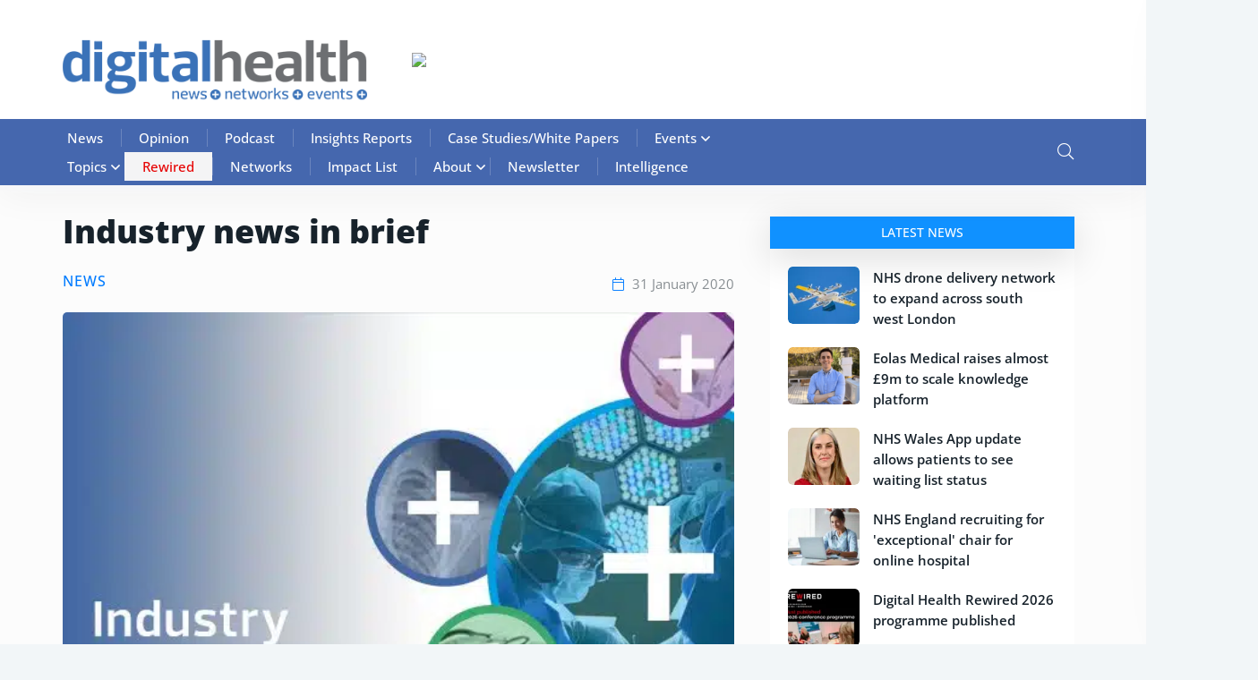

--- FILE ---
content_type: text/html; charset=UTF-8
request_url: https://www.digitalhealth.net/2020/01/industry-news-in-brief-23/
body_size: 101101
content:

<!doctype html>

<html lang="en-GB">

<head><meta charset="UTF-8"><script>if(navigator.userAgent.match(/MSIE|Internet Explorer/i)||navigator.userAgent.match(/Trident\/7\..*?rv:11/i)){var href=document.location.href;if(!href.match(/[?&]nowprocket/)){if(href.indexOf("?")==-1){if(href.indexOf("#")==-1){document.location.href=href+"?nowprocket=1"}else{document.location.href=href.replace("#","?nowprocket=1#")}}else{if(href.indexOf("#")==-1){document.location.href=href+"&nowprocket=1"}else{document.location.href=href.replace("#","&nowprocket=1#")}}}}</script><script>(()=>{class RocketLazyLoadScripts{constructor(){this.v="2.0.4",this.userEvents=["keydown","keyup","mousedown","mouseup","mousemove","mouseover","mouseout","touchmove","touchstart","touchend","touchcancel","wheel","click","dblclick","input"],this.attributeEvents=["onblur","onclick","oncontextmenu","ondblclick","onfocus","onmousedown","onmouseenter","onmouseleave","onmousemove","onmouseout","onmouseover","onmouseup","onmousewheel","onscroll","onsubmit"]}async t(){this.i(),this.o(),/iP(ad|hone)/.test(navigator.userAgent)&&this.h(),this.u(),this.l(this),this.m(),this.k(this),this.p(this),this._(),await Promise.all([this.R(),this.L()]),this.lastBreath=Date.now(),this.S(this),this.P(),this.D(),this.O(),this.M(),await this.C(this.delayedScripts.normal),await this.C(this.delayedScripts.defer),await this.C(this.delayedScripts.async),await this.T(),await this.F(),await this.j(),await this.A(),window.dispatchEvent(new Event("rocket-allScriptsLoaded")),this.everythingLoaded=!0,this.lastTouchEnd&&await new Promise(t=>setTimeout(t,500-Date.now()+this.lastTouchEnd)),this.I(),this.H(),this.U(),this.W()}i(){this.CSPIssue=sessionStorage.getItem("rocketCSPIssue"),document.addEventListener("securitypolicyviolation",t=>{this.CSPIssue||"script-src-elem"!==t.violatedDirective||"data"!==t.blockedURI||(this.CSPIssue=!0,sessionStorage.setItem("rocketCSPIssue",!0))},{isRocket:!0})}o(){window.addEventListener("pageshow",t=>{this.persisted=t.persisted,this.realWindowLoadedFired=!0},{isRocket:!0}),window.addEventListener("pagehide",()=>{this.onFirstUserAction=null},{isRocket:!0})}h(){let t;function e(e){t=e}window.addEventListener("touchstart",e,{isRocket:!0}),window.addEventListener("touchend",function i(o){o.changedTouches[0]&&t.changedTouches[0]&&Math.abs(o.changedTouches[0].pageX-t.changedTouches[0].pageX)<10&&Math.abs(o.changedTouches[0].pageY-t.changedTouches[0].pageY)<10&&o.timeStamp-t.timeStamp<200&&(window.removeEventListener("touchstart",e,{isRocket:!0}),window.removeEventListener("touchend",i,{isRocket:!0}),"INPUT"===o.target.tagName&&"text"===o.target.type||(o.target.dispatchEvent(new TouchEvent("touchend",{target:o.target,bubbles:!0})),o.target.dispatchEvent(new MouseEvent("mouseover",{target:o.target,bubbles:!0})),o.target.dispatchEvent(new PointerEvent("click",{target:o.target,bubbles:!0,cancelable:!0,detail:1,clientX:o.changedTouches[0].clientX,clientY:o.changedTouches[0].clientY})),event.preventDefault()))},{isRocket:!0})}q(t){this.userActionTriggered||("mousemove"!==t.type||this.firstMousemoveIgnored?"keyup"===t.type||"mouseover"===t.type||"mouseout"===t.type||(this.userActionTriggered=!0,this.onFirstUserAction&&this.onFirstUserAction()):this.firstMousemoveIgnored=!0),"click"===t.type&&t.preventDefault(),t.stopPropagation(),t.stopImmediatePropagation(),"touchstart"===this.lastEvent&&"touchend"===t.type&&(this.lastTouchEnd=Date.now()),"click"===t.type&&(this.lastTouchEnd=0),this.lastEvent=t.type,t.composedPath&&t.composedPath()[0].getRootNode()instanceof ShadowRoot&&(t.rocketTarget=t.composedPath()[0]),this.savedUserEvents.push(t)}u(){this.savedUserEvents=[],this.userEventHandler=this.q.bind(this),this.userEvents.forEach(t=>window.addEventListener(t,this.userEventHandler,{passive:!1,isRocket:!0})),document.addEventListener("visibilitychange",this.userEventHandler,{isRocket:!0})}U(){this.userEvents.forEach(t=>window.removeEventListener(t,this.userEventHandler,{passive:!1,isRocket:!0})),document.removeEventListener("visibilitychange",this.userEventHandler,{isRocket:!0}),this.savedUserEvents.forEach(t=>{(t.rocketTarget||t.target).dispatchEvent(new window[t.constructor.name](t.type,t))})}m(){const t="return false",e=Array.from(this.attributeEvents,t=>"data-rocket-"+t),i="["+this.attributeEvents.join("],[")+"]",o="[data-rocket-"+this.attributeEvents.join("],[data-rocket-")+"]",s=(e,i,o)=>{o&&o!==t&&(e.setAttribute("data-rocket-"+i,o),e["rocket"+i]=new Function("event",o),e.setAttribute(i,t))};new MutationObserver(t=>{for(const n of t)"attributes"===n.type&&(n.attributeName.startsWith("data-rocket-")||this.everythingLoaded?n.attributeName.startsWith("data-rocket-")&&this.everythingLoaded&&this.N(n.target,n.attributeName.substring(12)):s(n.target,n.attributeName,n.target.getAttribute(n.attributeName))),"childList"===n.type&&n.addedNodes.forEach(t=>{if(t.nodeType===Node.ELEMENT_NODE)if(this.everythingLoaded)for(const i of[t,...t.querySelectorAll(o)])for(const t of i.getAttributeNames())e.includes(t)&&this.N(i,t.substring(12));else for(const e of[t,...t.querySelectorAll(i)])for(const t of e.getAttributeNames())this.attributeEvents.includes(t)&&s(e,t,e.getAttribute(t))})}).observe(document,{subtree:!0,childList:!0,attributeFilter:[...this.attributeEvents,...e]})}I(){this.attributeEvents.forEach(t=>{document.querySelectorAll("[data-rocket-"+t+"]").forEach(e=>{this.N(e,t)})})}N(t,e){const i=t.getAttribute("data-rocket-"+e);i&&(t.setAttribute(e,i),t.removeAttribute("data-rocket-"+e))}k(t){Object.defineProperty(HTMLElement.prototype,"onclick",{get(){return this.rocketonclick||null},set(e){this.rocketonclick=e,this.setAttribute(t.everythingLoaded?"onclick":"data-rocket-onclick","this.rocketonclick(event)")}})}S(t){function e(e,i){let o=e[i];e[i]=null,Object.defineProperty(e,i,{get:()=>o,set(s){t.everythingLoaded?o=s:e["rocket"+i]=o=s}})}e(document,"onreadystatechange"),e(window,"onload"),e(window,"onpageshow");try{Object.defineProperty(document,"readyState",{get:()=>t.rocketReadyState,set(e){t.rocketReadyState=e},configurable:!0}),document.readyState="loading"}catch(t){console.log("WPRocket DJE readyState conflict, bypassing")}}l(t){this.originalAddEventListener=EventTarget.prototype.addEventListener,this.originalRemoveEventListener=EventTarget.prototype.removeEventListener,this.savedEventListeners=[],EventTarget.prototype.addEventListener=function(e,i,o){o&&o.isRocket||!t.B(e,this)&&!t.userEvents.includes(e)||t.B(e,this)&&!t.userActionTriggered||e.startsWith("rocket-")||t.everythingLoaded?t.originalAddEventListener.call(this,e,i,o):(t.savedEventListeners.push({target:this,remove:!1,type:e,func:i,options:o}),"mouseenter"!==e&&"mouseleave"!==e||t.originalAddEventListener.call(this,e,t.savedUserEvents.push,o))},EventTarget.prototype.removeEventListener=function(e,i,o){o&&o.isRocket||!t.B(e,this)&&!t.userEvents.includes(e)||t.B(e,this)&&!t.userActionTriggered||e.startsWith("rocket-")||t.everythingLoaded?t.originalRemoveEventListener.call(this,e,i,o):t.savedEventListeners.push({target:this,remove:!0,type:e,func:i,options:o})}}J(t,e){this.savedEventListeners=this.savedEventListeners.filter(i=>{let o=i.type,s=i.target||window;return e!==o||t!==s||(this.B(o,s)&&(i.type="rocket-"+o),this.$(i),!1)})}H(){EventTarget.prototype.addEventListener=this.originalAddEventListener,EventTarget.prototype.removeEventListener=this.originalRemoveEventListener,this.savedEventListeners.forEach(t=>this.$(t))}$(t){t.remove?this.originalRemoveEventListener.call(t.target,t.type,t.func,t.options):this.originalAddEventListener.call(t.target,t.type,t.func,t.options)}p(t){let e;function i(e){return t.everythingLoaded?e:e.split(" ").map(t=>"load"===t||t.startsWith("load.")?"rocket-jquery-load":t).join(" ")}function o(o){function s(e){const s=o.fn[e];o.fn[e]=o.fn.init.prototype[e]=function(){return this[0]===window&&t.userActionTriggered&&("string"==typeof arguments[0]||arguments[0]instanceof String?arguments[0]=i(arguments[0]):"object"==typeof arguments[0]&&Object.keys(arguments[0]).forEach(t=>{const e=arguments[0][t];delete arguments[0][t],arguments[0][i(t)]=e})),s.apply(this,arguments),this}}if(o&&o.fn&&!t.allJQueries.includes(o)){const e={DOMContentLoaded:[],"rocket-DOMContentLoaded":[]};for(const t in e)document.addEventListener(t,()=>{e[t].forEach(t=>t())},{isRocket:!0});o.fn.ready=o.fn.init.prototype.ready=function(i){function s(){parseInt(o.fn.jquery)>2?setTimeout(()=>i.bind(document)(o)):i.bind(document)(o)}return"function"==typeof i&&(t.realDomReadyFired?!t.userActionTriggered||t.fauxDomReadyFired?s():e["rocket-DOMContentLoaded"].push(s):e.DOMContentLoaded.push(s)),o([])},s("on"),s("one"),s("off"),t.allJQueries.push(o)}e=o}t.allJQueries=[],o(window.jQuery),Object.defineProperty(window,"jQuery",{get:()=>e,set(t){o(t)}})}P(){const t=new Map;document.write=document.writeln=function(e){const i=document.currentScript,o=document.createRange(),s=i.parentElement;let n=t.get(i);void 0===n&&(n=i.nextSibling,t.set(i,n));const c=document.createDocumentFragment();o.setStart(c,0),c.appendChild(o.createContextualFragment(e)),s.insertBefore(c,n)}}async R(){return new Promise(t=>{this.userActionTriggered?t():this.onFirstUserAction=t})}async L(){return new Promise(t=>{document.addEventListener("DOMContentLoaded",()=>{this.realDomReadyFired=!0,t()},{isRocket:!0})})}async j(){return this.realWindowLoadedFired?Promise.resolve():new Promise(t=>{window.addEventListener("load",t,{isRocket:!0})})}M(){this.pendingScripts=[];this.scriptsMutationObserver=new MutationObserver(t=>{for(const e of t)e.addedNodes.forEach(t=>{"SCRIPT"!==t.tagName||t.noModule||t.isWPRocket||this.pendingScripts.push({script:t,promise:new Promise(e=>{const i=()=>{const i=this.pendingScripts.findIndex(e=>e.script===t);i>=0&&this.pendingScripts.splice(i,1),e()};t.addEventListener("load",i,{isRocket:!0}),t.addEventListener("error",i,{isRocket:!0}),setTimeout(i,1e3)})})})}),this.scriptsMutationObserver.observe(document,{childList:!0,subtree:!0})}async F(){await this.X(),this.pendingScripts.length?(await this.pendingScripts[0].promise,await this.F()):this.scriptsMutationObserver.disconnect()}D(){this.delayedScripts={normal:[],async:[],defer:[]},document.querySelectorAll("script[type$=rocketlazyloadscript]").forEach(t=>{t.hasAttribute("data-rocket-src")?t.hasAttribute("async")&&!1!==t.async?this.delayedScripts.async.push(t):t.hasAttribute("defer")&&!1!==t.defer||"module"===t.getAttribute("data-rocket-type")?this.delayedScripts.defer.push(t):this.delayedScripts.normal.push(t):this.delayedScripts.normal.push(t)})}async _(){await this.L();let t=[];document.querySelectorAll("script[type$=rocketlazyloadscript][data-rocket-src]").forEach(e=>{let i=e.getAttribute("data-rocket-src");if(i&&!i.startsWith("data:")){i.startsWith("//")&&(i=location.protocol+i);try{const o=new URL(i).origin;o!==location.origin&&t.push({src:o,crossOrigin:e.crossOrigin||"module"===e.getAttribute("data-rocket-type")})}catch(t){}}}),t=[...new Map(t.map(t=>[JSON.stringify(t),t])).values()],this.Y(t,"preconnect")}async G(t){if(await this.K(),!0!==t.noModule||!("noModule"in HTMLScriptElement.prototype))return new Promise(e=>{let i;function o(){(i||t).setAttribute("data-rocket-status","executed"),e()}try{if(navigator.userAgent.includes("Firefox/")||""===navigator.vendor||this.CSPIssue)i=document.createElement("script"),[...t.attributes].forEach(t=>{let e=t.nodeName;"type"!==e&&("data-rocket-type"===e&&(e="type"),"data-rocket-src"===e&&(e="src"),i.setAttribute(e,t.nodeValue))}),t.text&&(i.text=t.text),t.nonce&&(i.nonce=t.nonce),i.hasAttribute("src")?(i.addEventListener("load",o,{isRocket:!0}),i.addEventListener("error",()=>{i.setAttribute("data-rocket-status","failed-network"),e()},{isRocket:!0}),setTimeout(()=>{i.isConnected||e()},1)):(i.text=t.text,o()),i.isWPRocket=!0,t.parentNode.replaceChild(i,t);else{const i=t.getAttribute("data-rocket-type"),s=t.getAttribute("data-rocket-src");i?(t.type=i,t.removeAttribute("data-rocket-type")):t.removeAttribute("type"),t.addEventListener("load",o,{isRocket:!0}),t.addEventListener("error",i=>{this.CSPIssue&&i.target.src.startsWith("data:")?(console.log("WPRocket: CSP fallback activated"),t.removeAttribute("src"),this.G(t).then(e)):(t.setAttribute("data-rocket-status","failed-network"),e())},{isRocket:!0}),s?(t.fetchPriority="high",t.removeAttribute("data-rocket-src"),t.src=s):t.src="data:text/javascript;base64,"+window.btoa(unescape(encodeURIComponent(t.text)))}}catch(i){t.setAttribute("data-rocket-status","failed-transform"),e()}});t.setAttribute("data-rocket-status","skipped")}async C(t){const e=t.shift();return e?(e.isConnected&&await this.G(e),this.C(t)):Promise.resolve()}O(){this.Y([...this.delayedScripts.normal,...this.delayedScripts.defer,...this.delayedScripts.async],"preload")}Y(t,e){this.trash=this.trash||[];let i=!0;var o=document.createDocumentFragment();t.forEach(t=>{const s=t.getAttribute&&t.getAttribute("data-rocket-src")||t.src;if(s&&!s.startsWith("data:")){const n=document.createElement("link");n.href=s,n.rel=e,"preconnect"!==e&&(n.as="script",n.fetchPriority=i?"high":"low"),t.getAttribute&&"module"===t.getAttribute("data-rocket-type")&&(n.crossOrigin=!0),t.crossOrigin&&(n.crossOrigin=t.crossOrigin),t.integrity&&(n.integrity=t.integrity),t.nonce&&(n.nonce=t.nonce),o.appendChild(n),this.trash.push(n),i=!1}}),document.head.appendChild(o)}W(){this.trash.forEach(t=>t.remove())}async T(){try{document.readyState="interactive"}catch(t){}this.fauxDomReadyFired=!0;try{await this.K(),this.J(document,"readystatechange"),document.dispatchEvent(new Event("rocket-readystatechange")),await this.K(),document.rocketonreadystatechange&&document.rocketonreadystatechange(),await this.K(),this.J(document,"DOMContentLoaded"),document.dispatchEvent(new Event("rocket-DOMContentLoaded")),await this.K(),this.J(window,"DOMContentLoaded"),window.dispatchEvent(new Event("rocket-DOMContentLoaded"))}catch(t){console.error(t)}}async A(){try{document.readyState="complete"}catch(t){}try{await this.K(),this.J(document,"readystatechange"),document.dispatchEvent(new Event("rocket-readystatechange")),await this.K(),document.rocketonreadystatechange&&document.rocketonreadystatechange(),await this.K(),this.J(window,"load"),window.dispatchEvent(new Event("rocket-load")),await this.K(),window.rocketonload&&window.rocketonload(),await this.K(),this.allJQueries.forEach(t=>t(window).trigger("rocket-jquery-load")),await this.K(),this.J(window,"pageshow");const t=new Event("rocket-pageshow");t.persisted=this.persisted,window.dispatchEvent(t),await this.K(),window.rocketonpageshow&&window.rocketonpageshow({persisted:this.persisted})}catch(t){console.error(t)}}async K(){Date.now()-this.lastBreath>45&&(await this.X(),this.lastBreath=Date.now())}async X(){return document.hidden?new Promise(t=>setTimeout(t)):new Promise(t=>requestAnimationFrame(t))}B(t,e){return e===document&&"readystatechange"===t||(e===document&&"DOMContentLoaded"===t||(e===window&&"DOMContentLoaded"===t||(e===window&&"load"===t||e===window&&"pageshow"===t)))}static run(){(new RocketLazyLoadScripts).t()}}RocketLazyLoadScripts.run()})();</script>

	

	<meta name="viewport" content="width=device-width, initial-scale=1">

	<link rel="profile" href="https://gmpg.org/xfn/11">

    
	
	<!-- Hotjar Tracking Code for Site 6464602 (name missing) -->
<script type="rocketlazyloadscript">
    (function(h,o,t,j,a,r){
        h.hj=h.hj||function(){(h.hj.q=h.hj.q||[]).push(arguments)};
        h._hjSettings={hjid:6464602,hjsv:6};
        a=o.getElementsByTagName('head')[0];
        r=o.createElement('script');r.async=1;
        r.src=t+h._hjSettings.hjid+j+h._hjSettings.hjsv;
        a.appendChild(r);
    })(window,document,'https://static.hotjar.com/c/hotjar-','.js?sv=');
</script>

	<meta name='robots' content='index, follow, max-image-preview:large, max-snippet:-1, max-video-preview:-1' />
<script type="rocketlazyloadscript" data-minify="1" id="cookieyes" data-rocket-type="text/javascript" data-rocket-src="https://86fb6716.delivery.rocketcdn.me/wp-content/cache/min/1/client_data/8f3e547de617388e3638ca32/script.js?ver=1764927320" data-rocket-defer defer></script>
<!-- Google Tag Manager for WordPress by gtm4wp.com -->
<script data-cfasync="false" data-pagespeed-no-defer>
	var gtm4wp_datalayer_name = "dataLayer";
	var dataLayer = dataLayer || [];
</script>
<!-- End Google Tag Manager for WordPress by gtm4wp.com -->
	<!-- This site is optimized with the Yoast SEO Premium plugin v25.3.1 (Yoast SEO v26.7) - https://yoast.com/wordpress/plugins/seo/ -->
	<title>Industry news in brief</title>
<style id="wpr-usedcss">.fab,.fal,.far,.fas{-moz-osx-font-smoothing:grayscale;-webkit-font-smoothing:antialiased;display:var(--fa-display,inline-block);font-style:normal;font-variant:normal;line-height:1;text-rendering:auto}:root{--fa-font-brands:normal 400 1em/1 "Font Awesome 6 Brands"}.fab{font-family:"Font Awesome 6 Brands";font-weight:400}:root{--fa-font-regular:normal 400 1em/1 "Font Awesome 6 Free"}.far{font-family:"Font Awesome 6 Free";font-weight:400}:root{--fa-font-solid:normal 900 1em/1 "Font Awesome 6 Free"}.fas{font-family:"Font Awesome 6 Free";font-weight:900}img:is([sizes=auto i],[sizes^="auto," i]){contain-intrinsic-size:3000px 1500px}@font-face{font-display:swap;font-family:dashicons;src:url("https://86fb6716.delivery.rocketcdn.me/wp-includes/fonts/dashicons.eot?99ac726223c749443b642ce33df8b800");src:url("https://86fb6716.delivery.rocketcdn.me/wp-includes/fonts/dashicons.eot?99ac726223c749443b642ce33df8b800#iefix") format("embedded-opentype"),url("[data-uri]") format("woff"),url("https://86fb6716.delivery.rocketcdn.me/wp-includes/fonts/dashicons.ttf?99ac726223c749443b642ce33df8b800") format("truetype");font-weight:400;font-style:normal}.dashicons{font-family:dashicons;display:inline-block;line-height:1;font-weight:400;font-style:normal;speak:never;text-decoration:inherit;text-transform:none;text-rendering:auto;-webkit-font-smoothing:antialiased;-moz-osx-font-smoothing:grayscale;width:20px;height:20px;font-size:20px;vertical-align:top;text-align:center;transition:color .1s ease-in}.dashicons-admin-home:before{content:"\f102"}.menu-item i._mi,.menu-item img._mi{display:inline-block;vertical-align:middle}.menu-item i._mi{width:auto;height:auto;margin-top:-.265em;font-size:1.2em;line-height:1}.visuallyhidden{overflow:hidden;clip:rect(0 0 0 0);position:absolute;width:1px;height:1px;margin:-1px;padding:0;border:0}img.emoji{display:inline!important;border:none!important;box-shadow:none!important;height:1em!important;width:1em!important;margin:0 .07em!important;vertical-align:-.1em!important;background:0 0!important;padding:0!important}:where(.wp-block-button__link){border-radius:9999px;box-shadow:none;padding:calc(.667em + 2px) calc(1.333em + 2px);text-decoration:none}:root :where(.wp-block-button .wp-block-button__link.is-style-outline),:root :where(.wp-block-button.is-style-outline>.wp-block-button__link){border:2px solid;padding:.667em 1.333em}:root :where(.wp-block-button .wp-block-button__link.is-style-outline:not(.has-text-color)),:root :where(.wp-block-button.is-style-outline>.wp-block-button__link:not(.has-text-color)){color:currentColor}:root :where(.wp-block-button .wp-block-button__link.is-style-outline:not(.has-background)),:root :where(.wp-block-button.is-style-outline>.wp-block-button__link:not(.has-background)){background-color:initial;background-image:none}:where(.wp-block-calendar table:not(.has-background) th){background:#ddd}:where(.wp-block-columns){margin-bottom:1.75em}:where(.wp-block-columns.has-background){padding:1.25em 2.375em}:where(.wp-block-post-comments input[type=submit]){border:none}:where(.wp-block-cover-image:not(.has-text-color)),:where(.wp-block-cover:not(.has-text-color)){color:#fff}:where(.wp-block-cover-image.is-light:not(.has-text-color)),:where(.wp-block-cover.is-light:not(.has-text-color)){color:#000}:root :where(.wp-block-cover h1:not(.has-text-color)),:root :where(.wp-block-cover h2:not(.has-text-color)),:root :where(.wp-block-cover h3:not(.has-text-color)),:root :where(.wp-block-cover h4:not(.has-text-color)),:root :where(.wp-block-cover h5:not(.has-text-color)),:root :where(.wp-block-cover h6:not(.has-text-color)),:root :where(.wp-block-cover p:not(.has-text-color)){color:inherit}:where(.wp-block-file){margin-bottom:1.5em}:where(.wp-block-file__button){border-radius:2em;display:inline-block;padding:.5em 1em}:where(.wp-block-file__button):is(a):active,:where(.wp-block-file__button):is(a):focus,:where(.wp-block-file__button):is(a):hover,:where(.wp-block-file__button):is(a):visited{box-shadow:none;color:#fff;opacity:.85;text-decoration:none}:where(.wp-block-group.wp-block-group-is-layout-constrained){position:relative}:root :where(.wp-block-image.is-style-rounded img,.wp-block-image .is-style-rounded img){border-radius:9999px}:where(.wp-block-latest-comments:not([style*=line-height] .wp-block-latest-comments__comment)){line-height:1.1}:where(.wp-block-latest-comments:not([style*=line-height] .wp-block-latest-comments__comment-excerpt p)){line-height:1.8}:root :where(.wp-block-latest-posts.is-grid){padding:0}:root :where(.wp-block-latest-posts.wp-block-latest-posts__list){padding-left:0}ul{box-sizing:border-box}:root :where(.wp-block-list.has-background){padding:1.25em 2.375em}:where(.wp-block-navigation.has-background .wp-block-navigation-item a:not(.wp-element-button)),:where(.wp-block-navigation.has-background .wp-block-navigation-submenu a:not(.wp-element-button)){padding:.5em 1em}:where(.wp-block-navigation .wp-block-navigation__submenu-container .wp-block-navigation-item a:not(.wp-element-button)),:where(.wp-block-navigation .wp-block-navigation__submenu-container .wp-block-navigation-submenu a:not(.wp-element-button)),:where(.wp-block-navigation .wp-block-navigation__submenu-container .wp-block-navigation-submenu button.wp-block-navigation-item__content),:where(.wp-block-navigation .wp-block-navigation__submenu-container .wp-block-pages-list__item button.wp-block-navigation-item__content){padding:.5em 1em}:root :where(p.has-background){padding:1.25em 2.375em}:where(p.has-text-color:not(.has-link-color)) a{color:inherit}:where(.wp-block-post-comments-form) input:not([type=submit]),:where(.wp-block-post-comments-form) textarea{border:1px solid #949494;font-family:inherit;font-size:1em}:where(.wp-block-post-comments-form) input:where(:not([type=submit]):not([type=checkbox])),:where(.wp-block-post-comments-form) textarea{padding:calc(.667em + 2px)}:where(.wp-block-post-excerpt){box-sizing:border-box;margin-bottom:var(--wp--style--block-gap);margin-top:var(--wp--style--block-gap)}:where(.wp-block-preformatted.has-background){padding:1.25em 2.375em}:where(.wp-block-search__button){border:1px solid #ccc;padding:6px 10px}:where(.wp-block-search__input){font-family:inherit;font-size:inherit;font-style:inherit;font-weight:inherit;letter-spacing:inherit;line-height:inherit;text-transform:inherit}:where(.wp-block-search__button-inside .wp-block-search__inside-wrapper){border:1px solid #949494;box-sizing:border-box;padding:4px}:where(.wp-block-search__button-inside .wp-block-search__inside-wrapper) .wp-block-search__input{border:none;border-radius:0;padding:0 4px}:where(.wp-block-search__button-inside .wp-block-search__inside-wrapper) .wp-block-search__input:focus{outline:0}:where(.wp-block-search__button-inside .wp-block-search__inside-wrapper) :where(.wp-block-search__button){padding:4px 8px}:root :where(.wp-block-separator.is-style-dots){height:auto;line-height:1;text-align:center}:root :where(.wp-block-separator.is-style-dots):before{color:currentColor;content:"···";font-family:serif;font-size:1.5em;letter-spacing:2em;padding-left:2em}:root :where(.wp-block-site-logo.is-style-rounded){border-radius:9999px}:where(.wp-block-social-links:not(.is-style-logos-only)) .wp-social-link{background-color:#f0f0f0;color:#444}:where(.wp-block-social-links:not(.is-style-logos-only)) .wp-social-link-amazon{background-color:#f90;color:#fff}:where(.wp-block-social-links:not(.is-style-logos-only)) .wp-social-link-bandcamp{background-color:#1ea0c3;color:#fff}:where(.wp-block-social-links:not(.is-style-logos-only)) .wp-social-link-behance{background-color:#0757fe;color:#fff}:where(.wp-block-social-links:not(.is-style-logos-only)) .wp-social-link-bluesky{background-color:#0a7aff;color:#fff}:where(.wp-block-social-links:not(.is-style-logos-only)) .wp-social-link-codepen{background-color:#1e1f26;color:#fff}:where(.wp-block-social-links:not(.is-style-logos-only)) .wp-social-link-deviantart{background-color:#02e49b;color:#fff}:where(.wp-block-social-links:not(.is-style-logos-only)) .wp-social-link-discord{background-color:#5865f2;color:#fff}:where(.wp-block-social-links:not(.is-style-logos-only)) .wp-social-link-dribbble{background-color:#e94c89;color:#fff}:where(.wp-block-social-links:not(.is-style-logos-only)) .wp-social-link-dropbox{background-color:#4280ff;color:#fff}:where(.wp-block-social-links:not(.is-style-logos-only)) .wp-social-link-etsy{background-color:#f45800;color:#fff}:where(.wp-block-social-links:not(.is-style-logos-only)) .wp-social-link-facebook{background-color:#0866ff;color:#fff}:where(.wp-block-social-links:not(.is-style-logos-only)) .wp-social-link-fivehundredpx{background-color:#000;color:#fff}:where(.wp-block-social-links:not(.is-style-logos-only)) .wp-social-link-flickr{background-color:#0461dd;color:#fff}:where(.wp-block-social-links:not(.is-style-logos-only)) .wp-social-link-foursquare{background-color:#e65678;color:#fff}:where(.wp-block-social-links:not(.is-style-logos-only)) .wp-social-link-github{background-color:#24292d;color:#fff}:where(.wp-block-social-links:not(.is-style-logos-only)) .wp-social-link-goodreads{background-color:#eceadd;color:#382110}:where(.wp-block-social-links:not(.is-style-logos-only)) .wp-social-link-google{background-color:#ea4434;color:#fff}:where(.wp-block-social-links:not(.is-style-logos-only)) .wp-social-link-gravatar{background-color:#1d4fc4;color:#fff}:where(.wp-block-social-links:not(.is-style-logos-only)) .wp-social-link-instagram{background-color:#f00075;color:#fff}:where(.wp-block-social-links:not(.is-style-logos-only)) .wp-social-link-lastfm{background-color:#e21b24;color:#fff}:where(.wp-block-social-links:not(.is-style-logos-only)) .wp-social-link-linkedin{background-color:#0d66c2;color:#fff}:where(.wp-block-social-links:not(.is-style-logos-only)) .wp-social-link-mastodon{background-color:#3288d4;color:#fff}:where(.wp-block-social-links:not(.is-style-logos-only)) .wp-social-link-medium{background-color:#000;color:#fff}:where(.wp-block-social-links:not(.is-style-logos-only)) .wp-social-link-meetup{background-color:#f6405f;color:#fff}:where(.wp-block-social-links:not(.is-style-logos-only)) .wp-social-link-patreon{background-color:#000;color:#fff}:where(.wp-block-social-links:not(.is-style-logos-only)) .wp-social-link-pinterest{background-color:#e60122;color:#fff}:where(.wp-block-social-links:not(.is-style-logos-only)) .wp-social-link-pocket{background-color:#ef4155;color:#fff}:where(.wp-block-social-links:not(.is-style-logos-only)) .wp-social-link-reddit{background-color:#ff4500;color:#fff}:where(.wp-block-social-links:not(.is-style-logos-only)) .wp-social-link-skype{background-color:#0478d7;color:#fff}:where(.wp-block-social-links:not(.is-style-logos-only)) .wp-social-link-snapchat{background-color:#fefc00;color:#fff;stroke:#000}:where(.wp-block-social-links:not(.is-style-logos-only)) .wp-social-link-soundcloud{background-color:#ff5600;color:#fff}:where(.wp-block-social-links:not(.is-style-logos-only)) .wp-social-link-spotify{background-color:#1bd760;color:#fff}:where(.wp-block-social-links:not(.is-style-logos-only)) .wp-social-link-telegram{background-color:#2aabee;color:#fff}:where(.wp-block-social-links:not(.is-style-logos-only)) .wp-social-link-threads{background-color:#000;color:#fff}:where(.wp-block-social-links:not(.is-style-logos-only)) .wp-social-link-tiktok{background-color:#000;color:#fff}:where(.wp-block-social-links:not(.is-style-logos-only)) .wp-social-link-tumblr{background-color:#011835;color:#fff}:where(.wp-block-social-links:not(.is-style-logos-only)) .wp-social-link-twitch{background-color:#6440a4;color:#fff}:where(.wp-block-social-links:not(.is-style-logos-only)) .wp-social-link-twitter{background-color:#1da1f2;color:#fff}:where(.wp-block-social-links:not(.is-style-logos-only)) .wp-social-link-vimeo{background-color:#1eb7ea;color:#fff}:where(.wp-block-social-links:not(.is-style-logos-only)) .wp-social-link-vk{background-color:#4680c2;color:#fff}:where(.wp-block-social-links:not(.is-style-logos-only)) .wp-social-link-wordpress{background-color:#3499cd;color:#fff}:where(.wp-block-social-links:not(.is-style-logos-only)) .wp-social-link-whatsapp{background-color:#25d366;color:#fff}:where(.wp-block-social-links:not(.is-style-logos-only)) .wp-social-link-x{background-color:#000;color:#fff}:where(.wp-block-social-links:not(.is-style-logos-only)) .wp-social-link-yelp{background-color:#d32422;color:#fff}:where(.wp-block-social-links:not(.is-style-logos-only)) .wp-social-link-youtube{background-color:red;color:#fff}:where(.wp-block-social-links.is-style-logos-only) .wp-social-link{background:0 0}:where(.wp-block-social-links.is-style-logos-only) .wp-social-link svg{height:1.25em;width:1.25em}:where(.wp-block-social-links.is-style-logos-only) .wp-social-link-amazon{color:#f90}:where(.wp-block-social-links.is-style-logos-only) .wp-social-link-bandcamp{color:#1ea0c3}:where(.wp-block-social-links.is-style-logos-only) .wp-social-link-behance{color:#0757fe}:where(.wp-block-social-links.is-style-logos-only) .wp-social-link-bluesky{color:#0a7aff}:where(.wp-block-social-links.is-style-logos-only) .wp-social-link-codepen{color:#1e1f26}:where(.wp-block-social-links.is-style-logos-only) .wp-social-link-deviantart{color:#02e49b}:where(.wp-block-social-links.is-style-logos-only) .wp-social-link-discord{color:#5865f2}:where(.wp-block-social-links.is-style-logos-only) .wp-social-link-dribbble{color:#e94c89}:where(.wp-block-social-links.is-style-logos-only) .wp-social-link-dropbox{color:#4280ff}:where(.wp-block-social-links.is-style-logos-only) .wp-social-link-etsy{color:#f45800}:where(.wp-block-social-links.is-style-logos-only) .wp-social-link-facebook{color:#0866ff}:where(.wp-block-social-links.is-style-logos-only) .wp-social-link-fivehundredpx{color:#000}:where(.wp-block-social-links.is-style-logos-only) .wp-social-link-flickr{color:#0461dd}:where(.wp-block-social-links.is-style-logos-only) .wp-social-link-foursquare{color:#e65678}:where(.wp-block-social-links.is-style-logos-only) .wp-social-link-github{color:#24292d}:where(.wp-block-social-links.is-style-logos-only) .wp-social-link-goodreads{color:#382110}:where(.wp-block-social-links.is-style-logos-only) .wp-social-link-google{color:#ea4434}:where(.wp-block-social-links.is-style-logos-only) .wp-social-link-gravatar{color:#1d4fc4}:where(.wp-block-social-links.is-style-logos-only) .wp-social-link-instagram{color:#f00075}:where(.wp-block-social-links.is-style-logos-only) .wp-social-link-lastfm{color:#e21b24}:where(.wp-block-social-links.is-style-logos-only) .wp-social-link-linkedin{color:#0d66c2}:where(.wp-block-social-links.is-style-logos-only) .wp-social-link-mastodon{color:#3288d4}:where(.wp-block-social-links.is-style-logos-only) .wp-social-link-medium{color:#000}:where(.wp-block-social-links.is-style-logos-only) .wp-social-link-meetup{color:#f6405f}:where(.wp-block-social-links.is-style-logos-only) .wp-social-link-patreon{color:#000}:where(.wp-block-social-links.is-style-logos-only) .wp-social-link-pinterest{color:#e60122}:where(.wp-block-social-links.is-style-logos-only) .wp-social-link-pocket{color:#ef4155}:where(.wp-block-social-links.is-style-logos-only) .wp-social-link-reddit{color:#ff4500}:where(.wp-block-social-links.is-style-logos-only) .wp-social-link-skype{color:#0478d7}:where(.wp-block-social-links.is-style-logos-only) .wp-social-link-snapchat{color:#fff;stroke:#000}:where(.wp-block-social-links.is-style-logos-only) .wp-social-link-soundcloud{color:#ff5600}:where(.wp-block-social-links.is-style-logos-only) .wp-social-link-spotify{color:#1bd760}:where(.wp-block-social-links.is-style-logos-only) .wp-social-link-telegram{color:#2aabee}:where(.wp-block-social-links.is-style-logos-only) .wp-social-link-threads{color:#000}:where(.wp-block-social-links.is-style-logos-only) .wp-social-link-tiktok{color:#000}:where(.wp-block-social-links.is-style-logos-only) .wp-social-link-tumblr{color:#011835}:where(.wp-block-social-links.is-style-logos-only) .wp-social-link-twitch{color:#6440a4}:where(.wp-block-social-links.is-style-logos-only) .wp-social-link-twitter{color:#1da1f2}:where(.wp-block-social-links.is-style-logos-only) .wp-social-link-vimeo{color:#1eb7ea}:where(.wp-block-social-links.is-style-logos-only) .wp-social-link-vk{color:#4680c2}:where(.wp-block-social-links.is-style-logos-only) .wp-social-link-whatsapp{color:#25d366}:where(.wp-block-social-links.is-style-logos-only) .wp-social-link-wordpress{color:#3499cd}:where(.wp-block-social-links.is-style-logos-only) .wp-social-link-x{color:#000}:where(.wp-block-social-links.is-style-logos-only) .wp-social-link-yelp{color:#d32422}:where(.wp-block-social-links.is-style-logos-only) .wp-social-link-youtube{color:red}:root :where(.wp-block-social-links .wp-social-link a){padding:.25em}:root :where(.wp-block-social-links.is-style-logos-only .wp-social-link a){padding:0}:root :where(.wp-block-social-links.is-style-pill-shape .wp-social-link a){padding-left:.6666666667em;padding-right:.6666666667em}:root :where(.wp-block-tag-cloud.is-style-outline){display:flex;flex-wrap:wrap;gap:1ch}:root :where(.wp-block-tag-cloud.is-style-outline a){border:1px solid;font-size:unset!important;margin-right:0;padding:1ch 2ch;text-decoration:none!important}:root :where(.wp-block-table-of-contents){box-sizing:border-box}:where(.wp-block-term-description){box-sizing:border-box;margin-bottom:var(--wp--style--block-gap);margin-top:var(--wp--style--block-gap)}:where(pre.wp-block-verse){font-family:inherit}.entry-content{counter-reset:footnotes}:root{--wp--preset--font-size--normal:16px;--wp--preset--font-size--huge:42px}.screen-reader-text{border:0;clip-path:inset(50%);height:1px;margin:-1px;overflow:hidden;padding:0;position:absolute;width:1px;word-wrap:normal!important}.screen-reader-text:focus{background-color:#ddd;clip-path:none;color:#444;display:block;font-size:1em;height:auto;left:5px;line-height:normal;padding:15px 23px 14px;text-decoration:none;top:5px;width:auto;z-index:100000}html :where(.has-border-color){border-style:solid}html :where([style*=border-top-color]){border-top-style:solid}html :where([style*=border-right-color]){border-right-style:solid}html :where([style*=border-bottom-color]){border-bottom-style:solid}html :where([style*=border-left-color]){border-left-style:solid}html :where([style*=border-width]){border-style:solid}html :where([style*=border-top-width]){border-top-style:solid}html :where([style*=border-right-width]){border-right-style:solid}html :where([style*=border-bottom-width]){border-bottom-style:solid}html :where([style*=border-left-width]){border-left-style:solid}html :where(img[class*=wp-image-]){height:auto;max-width:100%}:where(figure){margin:0 0 1em}html :where(.is-position-sticky){--wp-admin--admin-bar--position-offset:var(--wp-admin--admin-bar--height,0px)}@media screen and (max-width:600px){html :where(.is-position-sticky){--wp-admin--admin-bar--position-offset:0px}}:root{--wp--preset--aspect-ratio--square:1;--wp--preset--aspect-ratio--4-3:4/3;--wp--preset--aspect-ratio--3-4:3/4;--wp--preset--aspect-ratio--3-2:3/2;--wp--preset--aspect-ratio--2-3:2/3;--wp--preset--aspect-ratio--16-9:16/9;--wp--preset--aspect-ratio--9-16:9/16;--wp--preset--color--black:#000000;--wp--preset--color--cyan-bluish-gray:#abb8c3;--wp--preset--color--white:#ffffff;--wp--preset--color--pale-pink:#f78da7;--wp--preset--color--vivid-red:#cf2e2e;--wp--preset--color--luminous-vivid-orange:#ff6900;--wp--preset--color--luminous-vivid-amber:#fcb900;--wp--preset--color--light-green-cyan:#7bdcb5;--wp--preset--color--vivid-green-cyan:#00d084;--wp--preset--color--pale-cyan-blue:#8ed1fc;--wp--preset--color--vivid-cyan-blue:#0693e3;--wp--preset--color--vivid-purple:#9b51e0;--wp--preset--gradient--vivid-cyan-blue-to-vivid-purple:linear-gradient(135deg,rgba(6, 147, 227, 1) 0%,rgb(155, 81, 224) 100%);--wp--preset--gradient--light-green-cyan-to-vivid-green-cyan:linear-gradient(135deg,rgb(122, 220, 180) 0%,rgb(0, 208, 130) 100%);--wp--preset--gradient--luminous-vivid-amber-to-luminous-vivid-orange:linear-gradient(135deg,rgba(252, 185, 0, 1) 0%,rgba(255, 105, 0, 1) 100%);--wp--preset--gradient--luminous-vivid-orange-to-vivid-red:linear-gradient(135deg,rgba(255, 105, 0, 1) 0%,rgb(207, 46, 46) 100%);--wp--preset--gradient--very-light-gray-to-cyan-bluish-gray:linear-gradient(135deg,rgb(238, 238, 238) 0%,rgb(169, 184, 195) 100%);--wp--preset--gradient--cool-to-warm-spectrum:linear-gradient(135deg,rgb(74, 234, 220) 0%,rgb(151, 120, 209) 20%,rgb(207, 42, 186) 40%,rgb(238, 44, 130) 60%,rgb(251, 105, 98) 80%,rgb(254, 248, 76) 100%);--wp--preset--gradient--blush-light-purple:linear-gradient(135deg,rgb(255, 206, 236) 0%,rgb(152, 150, 240) 100%);--wp--preset--gradient--blush-bordeaux:linear-gradient(135deg,rgb(254, 205, 165) 0%,rgb(254, 45, 45) 50%,rgb(107, 0, 62) 100%);--wp--preset--gradient--luminous-dusk:linear-gradient(135deg,rgb(255, 203, 112) 0%,rgb(199, 81, 192) 50%,rgb(65, 88, 208) 100%);--wp--preset--gradient--pale-ocean:linear-gradient(135deg,rgb(255, 245, 203) 0%,rgb(182, 227, 212) 50%,rgb(51, 167, 181) 100%);--wp--preset--gradient--electric-grass:linear-gradient(135deg,rgb(202, 248, 128) 0%,rgb(113, 206, 126) 100%);--wp--preset--gradient--midnight:linear-gradient(135deg,rgb(2, 3, 129) 0%,rgb(40, 116, 252) 100%);--wp--preset--font-size--small:13px;--wp--preset--font-size--medium:20px;--wp--preset--font-size--large:36px;--wp--preset--font-size--x-large:42px;--wp--preset--spacing--20:0.44rem;--wp--preset--spacing--30:0.67rem;--wp--preset--spacing--40:1rem;--wp--preset--spacing--50:1.5rem;--wp--preset--spacing--60:2.25rem;--wp--preset--spacing--70:3.38rem;--wp--preset--spacing--80:5.06rem;--wp--preset--shadow--natural:6px 6px 9px rgba(0, 0, 0, .2);--wp--preset--shadow--deep:12px 12px 50px rgba(0, 0, 0, .4);--wp--preset--shadow--sharp:6px 6px 0px rgba(0, 0, 0, .2);--wp--preset--shadow--outlined:6px 6px 0px -3px rgba(255, 255, 255, 1),6px 6px rgba(0, 0, 0, 1);--wp--preset--shadow--crisp:6px 6px 0px rgba(0, 0, 0, 1)}:where(.is-layout-flex){gap:.5em}:where(.is-layout-grid){gap:.5em}:where(.wp-block-post-template.is-layout-flex){gap:1.25em}:where(.wp-block-post-template.is-layout-grid){gap:1.25em}:where(.wp-block-columns.is-layout-flex){gap:2em}:where(.wp-block-columns.is-layout-grid){gap:2em}:root :where(.wp-block-pullquote){font-size:1.5em;line-height:1.6}.is-menu a,.is-menu a:focus,.is-menu a:hover,.is-menu:hover>a{background:0 0!important;outline:0}.is-screen-reader-text{border:0;clip:rect(1px,1px,1px,1px);-webkit-clip-path:inset(50%);clip-path:inset(50%);color:#000;height:1px;margin:-1px;overflow:hidden;padding:0;position:absolute!important;width:1px;word-wrap:normal!important;word-break:normal}.is-menu,form .is-link-container{position:relative}.is-menu a{line-height:1}.is-menu a::after,.is-menu a::before{display:none!important}.is-menu.default form{max-width:310px}.is-menu.is-dropdown form{display:none;min-width:310px;max-width:100%;position:absolute;right:0;top:100%;z-index:9}.is-menu.full-width-menu form,.is-menu.sliding form{min-width:0!important;overflow:hidden;position:absolute;right:0;top:25%;width:0;z-index:99;padding:0;margin:0}.is-menu.full-width-menu form:not(.is-search-form) input[type=search],.is-menu.full-width-menu form:not(.is-search-form) input[type=text],.is-menu.is-dropdown form:not(.is-search-form) input[type=search],.is-menu.is-dropdown form:not(.is-search-form) input[type=text],.is-menu.sliding form:not(.is-search-form) input[type=search],.is-menu.sliding form:not(.is-search-form) input[type=text]{background:#fff;color:#000}.is-menu.is-first form{right:auto;left:0}.is-menu.full-width-menu.open .search-close,.is-menu.full-width-menu:not(.open) form,.is-menu.sliding.open .search-close,.is-menu.sliding:not(.open) form,form:hover+.is-link-container,form:hover>.is-link-container{display:block}.is-link-container,.is-menu form .screen-reader-text,.search-close{display:none}.is-menu form label{margin:0;padding:0}.is-menu-wrapper{display:none;position:absolute;right:5px;top:5px;width:auto;z-index:9999}.popup-search-close,.search-close{cursor:pointer;width:20px;height:20px}.is-menu-wrapper.is-expanded{width:100%}.is-menu-wrapper .is-menu{float:right}.is-menu-wrapper .is-menu form{right:0;left:auto}.search-close{position:absolute;right:-22px;top:33%;z-index:99999}.is-menu.is-first .search-close{right:auto;left:-22px}.is-menu.is-dropdown .search-close{top:calc(100% + 7px)}.popup-search-close{z-index:99999;float:right;position:relative;margin:20px 20px 0 0}#is-popup-wrapper{width:100%;height:100%;position:fixed;top:0;left:0;background:rgba(4,4,4,.91);z-index:999999}.is-popup-search-form form.is-ajax-search{margin:10% auto 0}.popup-search-close:after,.search-close:after{border-left:2px solid #848484;content:'';height:20px;left:9px;position:absolute;-webkit-transform:rotate(45deg);-moz-transform:rotate(45deg);-ms-transform:rotate(45deg);-o-transform:rotate(45deg);transform:rotate(45deg)}.popup-search-close:before,.search-close:before{border-left:2px solid #848484;content:'';height:20px;left:9px;position:absolute;-webkit-transform:rotate(-45deg);-moz-transform:rotate(-45deg);-ms-transform:rotate(-45deg);-o-transform:rotate(-45deg);transform:rotate(-45deg)}.is-highlight{background-color:#ffffb9;color:#222}@media screen and (max-width:910px){.is-menu form{left:0;min-width:50%;right:auto}.is-menu.default form{max-width:100%}.is-menu.full-width-menu.active-search{position:relative}.is-menu-wrapper{display:block}}.is-form-style label,.is-menu.full-width-menu.is-first button.is-search-submit,.is-menu.sliding.is-first button.is-search-submit{display:inline-block!important}form .is-link-container div{position:absolute;width:200px;bottom:-25px;left:5px;z-index:99999;height:auto;line-height:14px;padding:10px 15px}form .is-link-container a{text-decoration:none;font-size:14px;font-weight:100;font-family:arial;box-shadow:none}form .is-link-container a:hover{text-decoration:underline}.is-form-style label{padding:0;vertical-align:middle;margin:0;width:100%;line-height:1}.is-form-style{line-height:1;position:relative;padding:0!important}.is-form-style.is-form-style-3 label{width:calc(100% - 36px)!important}.is-form-style input.is-search-input{background:#fff;background-image:none!important;color:#333;padding:0 12px;margin:0;outline:0!important;font-size:14px!important;height:36px;min-height:0;line-height:1;border-radius:0;border:1px solid #ccc!important;font-family:arial;width:100%;-webkit-box-sizing:border-box;-moz-box-sizing:border-box;box-sizing:border-box;-webkit-appearance:none;-webkit-border-radius:0}.is-form-style input.is-search-input::-ms-clear{display:none;width:0;height:0}.is-form-style input.is-search-input::-ms-reveal{display:none;width:0;height:0}.is-form-style input.is-search-input::-webkit-search-cancel-button,.is-form-style input.is-search-input::-webkit-search-decoration,.is-form-style input.is-search-input::-webkit-search-results-button,.is-form-style input.is-search-input::-webkit-search-results-decoration{display:none}.is-form-style.is-form-style-3 input.is-search-input{border-right:0!important}.is-form-style button.is-search-submit{background:0 0;border:0;box-shadow:none!important;opacity:1;padding:0!important;margin:0;line-height:0;outline:0;vertical-align:middle;width:36px;height:36px}.is-menu.full-width-menu.is-first button.is-search-submit:not([style="display: inline-block;"]),.is-menu.sliding.is-first button.is-search-submit:not([style="display: inline-block;"]){visibility:hidden}.is-form-style .is-search-submit path{fill:#555}.is-form-style input.is-search-submit{text-decoration:none;position:absolute;top:0;right:0;padding:0 10px!important;width:auto}.is-search-icon{width:36px;padding-top:6px!important}.is-search-icon svg{width:22px;display:inline}.is-form-style input.is-search-submit,.is-search-icon{display:inline-block!important;color:#666;background:#ededed;box-shadow:none!important;outline:0;margin:0;font-size:14px!important;border:1px solid #ccc;border-radius:0;line-height:1;height:36px;text-transform:capitalize;vertical-align:middle;-webkit-transition:background-color .1s ease-in-out;-moz-transition:background-color .1s ease-in-out;-o-transition:background-color .1s ease-in-out;transition:background-color .1s ease-in-out;-webkit-box-sizing:border-box;-moz-box-sizing:border-box;box-sizing:border-box}.is-search-icon:hover,form.is-form-style input.is-search-submit:hover{background:#dcdcdc}h1,h2,h3,h4{margin:0 0 15px}.owl-carousel .owl-item img{max-width:100%;width:auto}svg{max-width:100%}p:last-of-type{margin-bottom:0}.sldier-content-area .slick-dots li button{border:none;height:100%;width:100%;margin:0;padding:0;text-align:center;background:0 0;box-shadow:0 0 0 transparent!important}.element-ready-carousel-activation .slick-arrow{z-index:9;transition:.5s}.element-ready-carousel-activation .slick-arrow:focus,.sldier-content-area .slick-dots li button:focus{outline:0}.slick-slide{outline:0!important}.swiper-pagination{position:relative}.element__ready__slide__item__parent.slick-active .element__ready__slides__layout__1:before,.element__ready__slide__item__parent.slick-center .element__ready__slides__layout__1:before,.element__ready__slide__item__parent.slick-current .element__ready__slides__layout__1:before{width:0}.element__ready__slide__item__parent.slick-active .element__ready__slides__layout__2:after,.element__ready__slide__item__parent.slick-active .element__ready__slides__layout__2:before,.element__ready__slide__item__parent.slick-center .element__ready__slides__layout__2:after,.element__ready__slide__item__parent.slick-center .element__ready__slides__layout__2:before,.element__ready__slide__item__parent.slick-current .element__ready__slides__layout__2:after,.element__ready__slide__item__parent.slick-current .element__ready__slides__layout__2:before{width:0}.element__ready__slide__item__parent.slick-active .slide__item__content{-webkit-animation:1s 1s both fadeInRight;animation:1s 1s both fadeInRight}.elementor-widget-container{position:relative;z-index:10}.elementor-widget-container::before{transition:all linear .5s;content:'';position:absolute;left:0;top:0;z-index:-1;height:100%;width:100%;opacity:.5}.slick-dots{list-style:none;padding:0}.nav_style1 .owl-nav{top:-65px!important}.logo{max-width:340px}.single__post__author__meta a{top:10px;position:relative}.theme-1 .main-nav ul.navbar-nav>li>a{line-height:32px;padding:0 20px;font-size:15px;font-family:'Open Sans'!important;font-weight:500}.header__search.whitebox form input{color:#000!important;border:1px solid #ccc!important;top:-9px}.rewired_header{background-color:#f4f4f5}@media (max-width:767px){.theme-1 .logo{padding:0!important}}:root{--blue:#007bff;--indigo:#6610f2;--purple:#6f42c1;--pink:#e83e8c;--red:#dc3545;--orange:#fd7e14;--yellow:#ffc107;--green:#28a745;--teal:#20c997;--cyan:#17a2b8;--white:#fff;--gray:#6c757d;--gray-dark:#343a40;--primary:#007bff;--secondary:#6c757d;--success:#28a745;--info:#17a2b8;--warning:#ffc107;--danger:#dc3545;--light:#f8f9fa;--dark:#343a40;--breakpoint-xs:0;--breakpoint-sm:576px;--breakpoint-md:768px;--breakpoint-lg:992px;--breakpoint-xl:1200px;--font-family-sans-serif:-apple-system,BlinkMacSystemFont,"Segoe UI",Roboto,"Helvetica Neue",Arial,"Noto Sans",sans-serif,"Apple Color Emoji","Segoe UI Emoji","Segoe UI Symbol","Noto Color Emoji";--font-family-monospace:SFMono-Regular,Menlo,Monaco,Consolas,"Liberation Mono","Courier New",monospace}*,::after,::before{box-sizing:border-box}html{font-family:sans-serif;line-height:1.15;-webkit-text-size-adjust:100%;-webkit-tap-highlight-color:transparent}article,aside,footer,header,nav,section{display:block}body{margin:0;font-family:-apple-system,BlinkMacSystemFont,"Segoe UI",Roboto,"Helvetica Neue",Arial,"Noto Sans",sans-serif,"Apple Color Emoji","Segoe UI Emoji","Segoe UI Symbol","Noto Color Emoji";font-size:1rem;font-weight:400;line-height:1.5;color:#212529;text-align:left;background-color:#fff}[tabindex="-1"]:focus:not(:focus-visible){outline:0!important}h1,h2,h3,h4{margin-top:0;margin-bottom:.5rem}p{margin-top:0;margin-bottom:1rem}ul{margin-top:0;margin-bottom:1rem}ul ul{margin-bottom:0}strong{font-weight:bolder}a{color:#007bff;text-decoration:none;background-color:transparent}a:hover{color:#0056b3;text-decoration:underline}a:not([href]){color:inherit;text-decoration:none}a:not([href]):hover{color:inherit;text-decoration:none}img{vertical-align:middle;border-style:none}svg{overflow:hidden;vertical-align:middle}table{border-collapse:collapse}caption{padding-top:.75rem;padding-bottom:.75rem;color:#6c757d;text-align:left;caption-side:bottom}label{display:inline-block;margin-bottom:.5rem}button{border-radius:0}button:focus{outline:dotted 1px;outline:-webkit-focus-ring-color auto 5px}button,input,optgroup,select,textarea{margin:0;font-family:inherit;font-size:inherit;line-height:inherit}button,input{overflow:visible}button,select{text-transform:none}select{word-wrap:normal}[type=button],[type=submit],button{-webkit-appearance:button}[type=button]:not(:disabled),[type=submit]:not(:disabled),button:not(:disabled){cursor:pointer}[type=button]::-moz-focus-inner,[type=submit]::-moz-focus-inner,button::-moz-focus-inner{padding:0;border-style:none}input[type=checkbox],input[type=radio]{box-sizing:border-box;padding:0}input[type=date],input[type=time]{-webkit-appearance:listbox}textarea{overflow:auto;resize:vertical}fieldset{min-width:0;padding:0;margin:0;border:0}legend{display:block;width:100%;max-width:100%;padding:0;margin-bottom:.5rem;font-size:1.5rem;line-height:inherit;color:inherit;white-space:normal}progress{vertical-align:baseline}[type=number]::-webkit-inner-spin-button,[type=number]::-webkit-outer-spin-button{height:auto}[type=search]{outline-offset:-2px;-webkit-appearance:none}[type=search]::-webkit-search-decoration{-webkit-appearance:none}::-webkit-file-upload-button{font:inherit;-webkit-appearance:button}template{display:none}[hidden]{display:none!important}h1,h2,h3,h4{margin-bottom:.5rem;font-weight:500;line-height:1.2}h1{font-size:2.5rem}h2{font-size:2rem}h3{font-size:1.75rem}h4{font-size:1.5rem}.mark,mark{padding:.2em;background-color:#fcf8e3}.img-fluid{max-width:100%;height:auto}.container{width:100%;padding-right:15px;padding-left:15px;margin-right:auto;margin-left:auto}@media (min-width:576px){.container{max-width:540px}}@media (min-width:768px){.container{max-width:720px}}@media (min-width:992px){.container{max-width:960px}}@media (min-width:1200px){.container{max-width:1110px}body .navbar-nav li:hover .dropdown-menu{display:block}}.row{display:-ms-flexbox;display:flex;-ms-flex-wrap:wrap;flex-wrap:wrap;margin-right:-15px;margin-left:-15px}.col,.col-12,.col-lg-10,.col-lg-12,.col-lg-2,.col-lg-4,.col-lg-6,.col-lg-8,.col-md-4,.col-md-6,.col-md-8,.col-sm-12,.col-sm-6{position:relative;width:100%;padding-right:15px;padding-left:15px}.col{-ms-flex-preferred-size:0;flex-basis:0;-ms-flex-positive:1;flex-grow:1;max-width:100%}.col-12{-ms-flex:0 0 100%;flex:0 0 100%;max-width:100%}@media (min-width:576px){.col-sm-6{-ms-flex:0 0 50%;flex:0 0 50%;max-width:50%}.col-sm-12{-ms-flex:0 0 100%;flex:0 0 100%;max-width:100%}}@media (min-width:768px){.col-md-4{-ms-flex:0 0 33.333333%;flex:0 0 33.333333%;max-width:33.333333%}.col-md-6{-ms-flex:0 0 50%;flex:0 0 50%;max-width:50%}.col-md-8{-ms-flex:0 0 66.666667%;flex:0 0 66.666667%;max-width:66.666667%}}@media (min-width:992px){.col-lg-2{-ms-flex:0 0 16.666667%;flex:0 0 16.666667%;max-width:16.666667%}.col-lg-4{-ms-flex:0 0 33.333333%;flex:0 0 33.333333%;max-width:33.333333%}.col-lg-6{-ms-flex:0 0 50%;flex:0 0 50%;max-width:50%}.col-lg-8{-ms-flex:0 0 66.666667%;flex:0 0 66.666667%;max-width:66.666667%}.col-lg-10{-ms-flex:0 0 83.333333%;flex:0 0 83.333333%;max-width:83.333333%}.col-lg-12{-ms-flex:0 0 100%;flex:0 0 100%;max-width:100%}}.table{width:100%;margin-bottom:1rem;color:#212529}.table tbody+tbody{border-top:2px solid #dee2e6}.btn{display:inline-block;font-weight:400;color:#212529;text-align:center;vertical-align:middle;cursor:pointer;-webkit-user-select:none;-moz-user-select:none;-ms-user-select:none;user-select:none;background-color:transparent;border:1px solid transparent;padding:.375rem .75rem;font-size:1rem;line-height:1.5;border-radius:.25rem;transition:color .15s ease-in-out,background-color .15s ease-in-out,border-color .15s ease-in-out,box-shadow .15s ease-in-out}@media (prefers-reduced-motion:reduce){.btn{transition:none}}.btn:hover{color:#212529;text-decoration:none}.btn.focus,.btn:focus{outline:0;box-shadow:0 0 0 .2rem rgba(0,123,255,.25)}.btn.disabled,.btn:disabled{opacity:.65}a.btn.disabled,fieldset:disabled a.btn{pointer-events:none}.fade{transition:opacity .15s linear}@media (prefers-reduced-motion:reduce){.fade{transition:none}}.fade:not(.show){opacity:0}.collapse:not(.show){display:none}.collapsing{position:relative;height:0;overflow:hidden;transition:height .35s ease}.dropdown,.dropleft,.dropright,.dropup{position:relative}.dropdown-toggle{white-space:nowrap}.dropdown-toggle::after{display:inline-block;margin-left:.255em;vertical-align:.255em;content:"";border-top:.3em solid;border-right:.3em solid transparent;border-bottom:0;border-left:.3em solid transparent}.dropdown-toggle:empty::after{margin-left:0}.dropdown-menu{position:absolute;top:100%;left:0;z-index:1000;display:none;float:left;min-width:10rem;padding:.5rem 0;margin:.125rem 0 0;font-size:1rem;color:#212529;text-align:left;list-style:none;background-color:#fff;background-clip:padding-box;border:1px solid rgba(0,0,0,.15);border-radius:.25rem}.dropdown-menu-right{right:0;left:auto}.dropup .dropdown-menu{top:auto;bottom:100%;margin-top:0;margin-bottom:.125rem}.dropup .dropdown-toggle::after{display:inline-block;margin-left:.255em;vertical-align:.255em;content:"";border-top:0;border-right:.3em solid transparent;border-bottom:.3em solid;border-left:.3em solid transparent}.dropup .dropdown-toggle:empty::after{margin-left:0}.dropright .dropdown-menu{top:0;right:auto;left:100%;margin-top:0;margin-left:.125rem}.dropright .dropdown-toggle::after{display:inline-block;margin-left:.255em;vertical-align:.255em;content:"";border-top:.3em solid transparent;border-right:0;border-bottom:.3em solid transparent;border-left:.3em solid}.dropright .dropdown-toggle:empty::after{margin-left:0}.dropright .dropdown-toggle::after{vertical-align:0}.dropleft .dropdown-menu{top:0;right:100%;left:auto;margin-top:0;margin-right:.125rem}.dropleft .dropdown-toggle::after{display:inline-block;margin-left:.255em;vertical-align:.255em;content:""}.dropleft .dropdown-toggle::after{display:none}.dropleft .dropdown-toggle::before{display:inline-block;margin-right:.255em;vertical-align:.255em;content:"";border-top:.3em solid transparent;border-right:.3em solid;border-bottom:.3em solid transparent}.dropleft .dropdown-toggle:empty::after{margin-left:0}.dropleft .dropdown-toggle::before{vertical-align:0}.dropdown-menu[x-placement^=bottom],.dropdown-menu[x-placement^=left],.dropdown-menu[x-placement^=right],.dropdown-menu[x-placement^=top]{right:auto;bottom:auto}.dropdown-item{display:block;width:100%;padding:.25rem 1.5rem;clear:both;font-weight:400;color:#212529;text-align:inherit;white-space:nowrap;background-color:transparent;border:0}.dropdown-item:focus,.dropdown-item:hover{color:#16181b;text-decoration:none;background-color:#f8f9fa}.dropdown-item.active,.dropdown-item:active{color:#fff;text-decoration:none;background-color:#007bff}.dropdown-item.disabled,.dropdown-item:disabled{color:#6c757d;pointer-events:none;background-color:transparent}.dropdown-menu.show{display:block}.nav{display:-ms-flexbox;display:flex;-ms-flex-wrap:wrap;flex-wrap:wrap;padding-left:0;margin-bottom:0;list-style:none}.nav-link{display:block;padding:.5rem 1rem}.nav-link:focus,.nav-link:hover{text-decoration:none}.nav-link.disabled{color:#6c757d;pointer-events:none;cursor:default}.nav-tabs{border-bottom:1px solid #dee2e6}.nav-tabs .nav-item{margin-bottom:-1px}.nav-tabs .nav-link{border:1px solid transparent;border-top-left-radius:.25rem;border-top-right-radius:.25rem}.nav-tabs .nav-link:focus,.nav-tabs .nav-link:hover{border-color:#e9ecef #e9ecef #dee2e6}.nav-tabs .nav-link.disabled{color:#6c757d;background-color:transparent;border-color:transparent}.nav-tabs .nav-item.show .nav-link,.nav-tabs .nav-link.active{color:#495057;background-color:#fff;border-color:#dee2e6 #dee2e6 #fff}.nav-tabs .dropdown-menu{margin-top:-1px;border-top-left-radius:0;border-top-right-radius:0}.tab-content>.tab-pane{display:none}.tab-content>.active{display:block}.navbar{position:relative;display:-ms-flexbox;display:flex;-ms-flex-wrap:wrap;flex-wrap:wrap;-ms-flex-align:center;align-items:center;-ms-flex-pack:justify;justify-content:space-between;padding:.5rem 1rem}.navbar .container{display:-ms-flexbox;display:flex;-ms-flex-wrap:wrap;flex-wrap:wrap;-ms-flex-align:center;align-items:center;-ms-flex-pack:justify;justify-content:space-between}.navbar-nav{display:-ms-flexbox;display:flex;-ms-flex-direction:column;flex-direction:column;padding-left:0;margin-bottom:0;list-style:none}.navbar-nav .nav-link{padding-right:0;padding-left:0}.navbar-nav .dropdown-menu{position:static;float:none}.navbar-collapse{-ms-flex-preferred-size:100%;flex-basis:100%;-ms-flex-positive:1;flex-grow:1;-ms-flex-align:center;align-items:center}@media (max-width:991.98px){.navbar-expand-lg>.container{padding-right:0;padding-left:0}}@media (min-width:992px){.navbar-expand-lg{-ms-flex-flow:row nowrap;flex-flow:row nowrap;-ms-flex-pack:start;justify-content:flex-start}.navbar-expand-lg .navbar-nav{-ms-flex-direction:row;flex-direction:row}.navbar-expand-lg .navbar-nav .dropdown-menu{position:absolute}.navbar-expand-lg .navbar-nav .nav-link{padding-right:.5rem;padding-left:.5rem}.navbar-expand-lg>.container{-ms-flex-wrap:nowrap;flex-wrap:nowrap}.navbar-expand-lg .navbar-collapse{display:-ms-flexbox!important;display:flex!important;-ms-flex-preferred-size:auto;flex-basis:auto}}.breadcrumb{display:-ms-flexbox;display:flex;-ms-flex-wrap:wrap;flex-wrap:wrap;padding:.75rem 1rem;margin-bottom:1rem;list-style:none;background-color:#e9ecef;border-radius:.25rem}.alert{position:relative;padding:.75rem 1.25rem;margin-bottom:1rem;border:1px solid transparent;border-radius:.25rem}.progress{display:-ms-flexbox;display:flex;height:1rem;overflow:hidden;font-size:.75rem;background-color:#e9ecef;border-radius:.25rem}.list-group{display:-ms-flexbox;display:flex;-ms-flex-direction:column;flex-direction:column;padding-left:0;margin-bottom:0}.list-group-item{position:relative;display:block;padding:.75rem 1.25rem;background-color:#fff;border:1px solid rgba(0,0,0,.125)}.list-group-item:first-child{border-top-left-radius:.25rem;border-top-right-radius:.25rem}.list-group-item:last-child{border-bottom-right-radius:.25rem;border-bottom-left-radius:.25rem}.list-group-item.disabled,.list-group-item:disabled{color:#6c757d;pointer-events:none;background-color:#fff}.list-group-item.active{z-index:2;color:#fff;background-color:#007bff;border-color:#007bff}.list-group-item+.list-group-item{border-top-width:0}.list-group-item+.list-group-item.active{margin-top:-1px;border-top-width:1px}.close{float:right;font-size:1.5rem;font-weight:700;line-height:1;color:#000;text-shadow:0 1px 0 #fff;opacity:.5}.close:hover{color:#000;text-decoration:none}.close:not(:disabled):not(.disabled):focus,.close:not(:disabled):not(.disabled):hover{opacity:.75}button.close{padding:0;background-color:transparent;border:0;-webkit-appearance:none;-moz-appearance:none;appearance:none}a.close.disabled{pointer-events:none}.toast{max-width:350px;overflow:hidden;font-size:.875rem;background-color:rgba(255,255,255,.85);background-clip:padding-box;border:1px solid rgba(0,0,0,.1);box-shadow:0 .25rem .75rem rgba(0,0,0,.1);-webkit-backdrop-filter:blur(10px);backdrop-filter:blur(10px);opacity:0;border-radius:.25rem}.toast:not(:last-child){margin-bottom:.75rem}.toast.showing{opacity:1}.toast.show{display:block;opacity:1}.toast.hide{display:none}.modal-open{overflow:hidden}.modal-open .modal{overflow-x:hidden;overflow-y:auto}.modal{position:fixed;top:0;left:0;z-index:1050;display:none;width:100%;height:100%;overflow:hidden;outline:0}.modal-dialog{position:relative;width:auto;margin:.5rem;pointer-events:none}.modal.fade .modal-dialog{transition:-webkit-transform .3s ease-out;transition:transform .3s ease-out;transition:transform .3s ease-out,-webkit-transform .3s ease-out;-webkit-transform:translate(0,-50px);transform:translate(0,-50px)}@media (prefers-reduced-motion:reduce){.collapsing{transition:none}.modal.fade .modal-dialog{transition:none}}.modal.show .modal-dialog{-webkit-transform:none;transform:none}.modal.modal-static .modal-dialog{-webkit-transform:scale(1.02);transform:scale(1.02)}.modal-dialog-scrollable{display:-ms-flexbox;display:flex;max-height:calc(100% - 1rem)}.modal-dialog-scrollable .modal-body{overflow-y:auto}.modal-backdrop{position:fixed;top:0;left:0;z-index:1040;width:100vw;height:100vh;background-color:#000}.modal-backdrop.fade{opacity:0}.modal-backdrop.show{opacity:.5}.modal-body{position:relative;-ms-flex:1 1 auto;flex:1 1 auto;padding:1rem}.modal-scrollbar-measure{position:absolute;top:-9999px;width:50px;height:50px;overflow:scroll}@media (min-width:576px){.modal-dialog{max-width:500px;margin:1.75rem auto}.modal-dialog-scrollable{max-height:calc(100% - 3.5rem)}}.tooltip{position:absolute;z-index:1070;display:block;margin:0;font-family:-apple-system,BlinkMacSystemFont,"Segoe UI",Roboto,"Helvetica Neue",Arial,"Noto Sans",sans-serif,"Apple Color Emoji","Segoe UI Emoji","Segoe UI Symbol","Noto Color Emoji";font-style:normal;font-weight:400;line-height:1.5;text-align:left;text-align:start;text-decoration:none;text-shadow:none;text-transform:none;letter-spacing:normal;word-break:normal;word-spacing:normal;white-space:normal;line-break:auto;font-size:.875rem;word-wrap:break-word;opacity:0}.tooltip.show{opacity:.9}.tooltip .arrow{position:absolute;display:block;width:.8rem;height:.4rem}.tooltip .arrow::before{position:absolute;content:"";border-color:transparent;border-style:solid}.tooltip-inner{max-width:200px;padding:.25rem .5rem;color:#fff;text-align:center;background-color:#000;border-radius:.25rem}.popover{position:absolute;top:0;left:0;z-index:1060;display:block;max-width:276px;font-family:-apple-system,BlinkMacSystemFont,"Segoe UI",Roboto,"Helvetica Neue",Arial,"Noto Sans",sans-serif,"Apple Color Emoji","Segoe UI Emoji","Segoe UI Symbol","Noto Color Emoji";font-style:normal;font-weight:400;line-height:1.5;text-align:left;text-align:start;text-decoration:none;text-shadow:none;text-transform:none;letter-spacing:normal;word-break:normal;word-spacing:normal;white-space:normal;line-break:auto;font-size:.875rem;word-wrap:break-word;background-color:#fff;background-clip:padding-box;border:1px solid rgba(0,0,0,.2);border-radius:.3rem}.popover .arrow{position:absolute;display:block;width:1rem;height:.5rem;margin:0 .3rem}.popover .arrow::after,.popover .arrow::before{position:absolute;display:block;content:"";border-color:transparent;border-style:solid}.popover-header{padding:.5rem .75rem;margin-bottom:0;font-size:1rem;background-color:#f7f7f7;border-bottom:1px solid #ebebeb;border-top-left-radius:calc(.3rem - 1px);border-top-right-radius:calc(.3rem - 1px)}.popover-header:empty{display:none}.popover-body{padding:.5rem .75rem;color:#212529}.carousel{position:relative}.carousel.pointer-event{-ms-touch-action:pan-y;touch-action:pan-y}.carousel-item{position:relative;display:none;float:left;width:100%;margin-right:-100%;-webkit-backface-visibility:hidden;backface-visibility:hidden;transition:-webkit-transform .6s ease-in-out;transition:transform .6s ease-in-out;transition:transform .6s ease-in-out,-webkit-transform .6s ease-in-out}.carousel-item-next,.carousel-item-prev,.carousel-item.active{display:block}.active.carousel-item-right,.carousel-item-next:not(.carousel-item-left){-webkit-transform:translateX(100%);transform:translateX(100%)}.active.carousel-item-left,.carousel-item-prev:not(.carousel-item-right){-webkit-transform:translateX(-100%);transform:translateX(-100%)}.carousel-indicators{position:absolute;right:0;bottom:0;left:0;z-index:15;display:-ms-flexbox;display:flex;-ms-flex-pack:center;justify-content:center;padding-left:0;margin-right:15%;margin-left:15%;list-style:none}.carousel-indicators li{box-sizing:content-box;-ms-flex:0 1 auto;flex:0 1 auto;width:30px;height:3px;margin-right:3px;margin-left:3px;text-indent:-999px;cursor:pointer;background-color:#fff;background-clip:padding-box;border-top:10px solid transparent;border-bottom:10px solid transparent;opacity:.5;transition:opacity .6s ease}@media (prefers-reduced-motion:reduce){.carousel-item{transition:none}.carousel-indicators li{transition:none}}.carousel-indicators .active{opacity:1}.border{border:1px solid #dee2e6!important}.clearfix::after{display:block;clear:both;content:""}.d-none{display:none!important}.d-block{display:block!important}.d-flex{display:-ms-flexbox!important;display:flex!important}.justify-content-between{-ms-flex-pack:justify!important;justify-content:space-between!important}.align-items-center{-ms-flex-align:center!important;align-items:center!important}.align-self-center{-ms-flex-item-align:center!important;align-self:center!important}.position-static{position:static!important}@supports ((position:-webkit-sticky) or (position:sticky)){.sticky-top{position:-webkit-sticky;position:sticky;top:0;z-index:1020}}.pt-3{padding-top:1rem!important}.text-right{text-align:right!important}@media (min-width:576px){.text-sm-left{text-align:left!important}}@media (min-width:768px){.d-md-block{display:block!important}.text-md-right{text-align:right!important}}@media (min-width:992px){.d-lg-block{display:block!important}.text-lg-right{text-align:right!important}}.visible{visibility:visible!important}@media print{*,::after,::before{text-shadow:none!important;box-shadow:none!important}a:not(.btn){text-decoration:underline}img,tr{page-break-inside:avoid}h2,h3,p{orphans:3;widows:3}h2,h3{page-break-after:avoid}@page{size:a3}body{min-width:992px!important}.container{min-width:992px!important}.navbar{display:none}.table{border-collapse:collapse!important}}.animated{animation-duration:1s;animation-fill-mode:both}@keyframes swing{20%{transform:rotate(15deg)}40%{transform:rotate(-10deg)}60%{transform:rotate(5deg)}80%{transform:rotate(-5deg)}to{transform:rotate(0)}}.swing{transform-origin:top center;animation-name:swing}@keyframes fadeIn{0%{opacity:0}to{opacity:1}}.fadeIn{animation-name:fadeIn}@keyframes fadeInRight{0%{opacity:0;transform:translate3d(50px,0,0)}to{opacity:1;transform:none}}.fadeOut{animation-name:fadeOut}@keyframes flip{0%{transform:perspective(400px) rotateY(-1turn);animation-timing-function:ease-out}40%{transform:perspective(400px) translateZ(150px) rotateY(-190deg);animation-timing-function:ease-out}50%{transform:perspective(400px) translateZ(150px) rotateY(-170deg);animation-timing-function:ease-in}80%{transform:perspective(400px) scale3d(.95,.95,.95);animation-timing-function:ease-in}to{transform:perspective(400px);animation-timing-function:ease-in}}.animated.flip{-webkit-backface-visibility:visible;backface-visibility:visible;animation-name:flip}.fab,.fal,.far,.fas{-moz-osx-font-smoothing:grayscale;-webkit-font-smoothing:antialiased;display:inline-block;font-style:normal;font-variant:normal;text-rendering:auto;line-height:1}.fa-angle-left:before{content:"\f104"}.fa-angle-right:before{content:"\f105"}.fa-calendar:before{content:"\f133"}.fa-facebook-f:before{content:"\f39e"}.fa-linkedin-in:before{content:"\f0e1"}.fa-long-arrow-right:before{content:"\f178"}.fa-search:before{content:"\f002"}.fa-tag:before{content:"\f02b"}@font-face{font-family:'Font Awesome 5 Brands';font-style:normal;font-weight:400;font-display:swap;src:url("https://86fb6716.delivery.rocketcdn.me/wp-content/themes/newsprk/assets/fonts/fa-brands-400.eot");src:url("https://86fb6716.delivery.rocketcdn.me/wp-content/themes/newsprk/assets/fonts/fa-brands-400.eot?#iefix") format("embedded-opentype"),url("https://86fb6716.delivery.rocketcdn.me/wp-content/themes/newsprk/assets/fonts/fa-brands-400.woff2") format("woff2"),url("https://86fb6716.delivery.rocketcdn.me/wp-content/themes/newsprk/assets/fonts/fa-brands-400.woff") format("woff"),url("https://86fb6716.delivery.rocketcdn.me/wp-content/themes/newsprk/assets/fonts/fa-brands-400.ttf") format("truetype"),url("https://86fb6716.delivery.rocketcdn.me/wp-content/themes/newsprk/assets/fonts/fa-brands-400.svg#fontawesome") format("svg")}.fab{font-family:'Font Awesome 5 Brands'}@font-face{font-family:'Font Awesome 5 Pro';font-style:normal;font-weight:300;font-display:swap;src:url("https://86fb6716.delivery.rocketcdn.me/wp-content/themes/newsprk/assets/fonts/fa-light-300.eot");src:url("https://86fb6716.delivery.rocketcdn.me/wp-content/themes/newsprk/assets/fonts/fa-light-300.eot?#iefix") format("embedded-opentype"),url("https://86fb6716.delivery.rocketcdn.me/wp-content/themes/newsprk/assets/fonts/fa-light-300.woff2") format("woff2"),url("https://86fb6716.delivery.rocketcdn.me/wp-content/themes/newsprk/assets/fonts/fa-light-300.woff") format("woff"),url("https://86fb6716.delivery.rocketcdn.me/wp-content/themes/newsprk/assets/fonts/fa-light-300.ttf") format("truetype"),url("https://86fb6716.delivery.rocketcdn.me/wp-content/themes/newsprk/assets/fonts/fa-light-300.svg#fontawesome") format("svg")}.fal{font-family:'Font Awesome 5 Pro';font-weight:300}@font-face{font-family:'Font Awesome 5 Pro';font-style:normal;font-weight:400;font-display:swap;src:url("https://86fb6716.delivery.rocketcdn.me/wp-content/themes/newsprk/assets/fonts/fa-regular-400.eot");src:url("https://86fb6716.delivery.rocketcdn.me/wp-content/themes/newsprk/assets/fonts/fa-regular-400.eot?#iefix") format("embedded-opentype"),url("https://86fb6716.delivery.rocketcdn.me/wp-content/themes/newsprk/assets/fonts/fa-regular-400.woff2") format("woff2"),url("https://86fb6716.delivery.rocketcdn.me/wp-content/themes/newsprk/assets/fonts/fa-regular-400.woff") format("woff"),url("https://86fb6716.delivery.rocketcdn.me/wp-content/themes/newsprk/assets/fonts/fa-regular-400.ttf") format("truetype"),url("https://86fb6716.delivery.rocketcdn.me/wp-content/themes/newsprk/assets/fonts/fa-regular-400.svg#fontawesome") format("svg")}.far{font-family:'Font Awesome 5 Pro';font-weight:400}@font-face{font-family:'Font Awesome 5 Pro';font-style:normal;font-weight:900;font-display:swap;src:url("https://86fb6716.delivery.rocketcdn.me/wp-content/themes/newsprk/assets/fonts/fa-solid-900.eot");src:url("https://86fb6716.delivery.rocketcdn.me/wp-content/themes/newsprk/assets/fonts/fa-solid-900.eot?#iefix") format("embedded-opentype"),url("https://86fb6716.delivery.rocketcdn.me/wp-content/themes/newsprk/assets/fonts/fa-solid-900.woff2") format("woff2"),url("https://86fb6716.delivery.rocketcdn.me/wp-content/themes/newsprk/assets/fonts/fa-solid-900.woff") format("woff"),url("https://86fb6716.delivery.rocketcdn.me/wp-content/themes/newsprk/assets/fonts/fa-solid-900.ttf") format("truetype"),url("https://86fb6716.delivery.rocketcdn.me/wp-content/themes/newsprk/assets/fonts/fa-solid-900.svg#fontawesome") format("svg")}.fas{font-family:'Font Awesome 5 Pro';font-weight:900}.owl-carousel .animated{-webkit-animation-duration:1s;animation-duration:1s;-webkit-animation-fill-mode:both;animation-fill-mode:both}.owl-carousel .owl-animated-in{z-index:0}.owl-carousel .owl-animated-out{z-index:1}.owl-carousel .fadeOut{-webkit-animation-name:fadeOut;animation-name:fadeOut}@-webkit-keyframes fadeOut{0%{opacity:1}100%{opacity:0}}@keyframes fadeOut{to{opacity:0}0%{opacity:1}100%{opacity:0}}.owl-height{-webkit-transition:height .5s ease-in-out;transition:height .5s ease-in-out}.owl-carousel{display:none;width:100%;-webkit-tap-highlight-color:transparent;position:relative;z-index:1}.owl-carousel .owl-stage{position:relative;-ms-touch-action:pan-Y}.owl-carousel .owl-stage:after{content:".";display:block;clear:both;visibility:hidden;line-height:0;height:0}.owl-carousel .owl-stage-outer{position:relative;overflow:hidden;-webkit-transform:translate3d(0,0,0)}.owl-carousel .owl-controls .owl-dot,.owl-carousel .owl-controls .owl-nav .owl-next,.owl-carousel .owl-controls .owl-nav .owl-prev{cursor:pointer;cursor:hand;-webkit-user-select:none;-moz-user-select:none;-ms-user-select:none;user-select:none}.owl-carousel.owl-loaded{display:block}.owl-carousel.owl-loading{opacity:0;display:block}.owl-carousel.owl-hidden{opacity:0}.owl-carousel .owl-refresh .owl-item{display:none}.owl-carousel .owl-item{position:relative;min-height:1px;float:left;-webkit-backface-visibility:hidden;-webkit-tap-highlight-color:transparent;-webkit-touch-callout:none;-webkit-user-select:none;-moz-user-select:none;-ms-user-select:none;user-select:none}.owl-carousel .owl-item img{display:block;width:100%;-webkit-transform-style:preserve-3d}.owl-carousel.owl-text-select-on .owl-item{-webkit-user-select:auto;-moz-user-select:auto;-ms-user-select:auto;user-select:auto}.owl-carousel .owl-grab{cursor:move;cursor:-webkit-grab;cursor:-o-grab;cursor:-ms-grab;cursor:grab}.owl-carousel.owl-rtl{direction:rtl}.owl-carousel.owl-rtl .owl-item{float:right}.no-js .owl-carousel{display:block}.owl-carousel .owl-item .owl-lazy{opacity:0;-webkit-transition:opacity .4s;transition:opacity .4s ease}.owl-carousel .owl-item img{-webkit-transform-style:preserve-3d;transform-style:preserve-3d}.owl-carousel .owl-video-play-icon{position:absolute;height:80px;width:80px;left:50%;top:50%;margin-left:-40px;margin-top:-40px;background:var(--wpr-bg-69f163ec-60ad-4790-87eb-dc618d43c509) no-repeat;cursor:pointer;z-index:1;-webkit-backface-visibility:hidden;-webkit-transition:scale .1s;transition:scale .1s ease}.owl-carousel .owl-video-play-icon:hover{transition:scale(1.3, 1.3)}.owl-carousel .owl-video-playing .owl-video-play-icon{display:none}.owl-carousel .owl-video-frame{position:relative;z-index:1}@keyframes modal-video{from{opacity:0}to{opacity:1}}@keyframes modal-video-inner{from{transform:translate(0,100px)}to{transform:translate(0,0)}}.modal-video{position:fixed;top:0;left:0;width:100%;height:100%;background-color:rgba(0,0,0,.5);z-index:1000000;cursor:pointer;opacity:1;animation-timing-function:ease-out;animation-duration:.3s;animation-name:modal-video;-webkit-transition:opacity .3s ease-out;-moz-transition:opacity .3s ease-out;-ms-transition:opacity .3s ease-out;-o-transition:opacity .3s ease-out;transition:opacity .3s ease-out}.modal-video-close{opacity:0}.modal-video-close .modal-video-movie-wrap{-webkit-transform:translate(0,100px);-moz-transform:translate(0,100px);-ms-transform:translate(0,100px);-o-transform:translate(0,100px);transform:translate(0,100px)}.modal-video-body{max-width:940px;width:100%;height:100%;margin:0 auto;display:table}.modal-video-inner{display:table-cell;vertical-align:middle;width:100%;height:100%}.modal-video-movie-wrap{width:100%;height:0;position:relative;padding-bottom:56.25%;background-color:#333;animation-timing-function:ease-out;animation-duration:.3s;animation-name:modal-video-inner;-webkit-transform:translate(0,0);-moz-transform:translate(0,0);-ms-transform:translate(0,0);-o-transform:translate(0,0);transform:translate(0,0);-webkit-transition:-webkit-transform .3s ease-out;-moz-transition:-moz-transform .3s ease-out;-ms-transition:-ms-transform .3s ease-out;-o-transition:-o-transform .3s ease-out;transition:transform .3s ease-out}.modal-video-movie-wrap iframe{position:absolute;top:0;left:0;width:100%;height:100%}.modal-video-close-btn{position:absolute;z-index:2;top:-35px;right:-35px;display:inline-block;width:35px;height:35px;overflow:hidden;border:none;background:0 0}.modal-video-close-btn:before{transform:rotate(45deg)}.modal-video-close-btn:after{transform:rotate(-45deg)}.modal-video-close-btn:after,.modal-video-close-btn:before{content:'';position:absolute;height:2px;width:100%;top:50%;left:0;margin-top:-1px;background:#fff;border-radius:5px;margin-top:-6px}.nice-select{-webkit-tap-highlight-color:transparent;background-color:#fff;border-radius:5px;border:1px solid #e8e8e8;box-sizing:border-box;clear:both;cursor:pointer;display:block;float:left;font-family:inherit;font-size:14px;font-weight:400;height:42px;line-height:40px;outline:0;padding-left:18px;padding-right:30px;position:relative;text-align:left!important;-webkit-transition:.2s ease-in-out;transition:all .2s ease-in-out;-webkit-user-select:none;-moz-user-select:none;-ms-user-select:none;user-select:none;white-space:nowrap;width:auto}.nice-select:hover{border-color:#dbdbdb}.nice-select.open,.nice-select:active,.nice-select:focus{border-color:#999}.nice-select:after{border-bottom:2px solid #999;border-right:2px solid #999;content:'';display:block;height:5px;margin-top:-4px;pointer-events:none;position:absolute;right:12px;top:50%;-webkit-transform-origin:66% 66%;-ms-transform-origin:66% 66%;transform-origin:66% 66%;-webkit-transform:rotate(45deg);-ms-transform:rotate(45deg);transform:rotate(45deg);-webkit-transition:.15s ease-in-out;transition:all .15s ease-in-out;width:5px}.nice-select.open:after{-webkit-transform:rotate(-135deg);-ms-transform:rotate(-135deg);transform:rotate(-135deg)}.nice-select.open .list{opacity:1;pointer-events:auto;-webkit-transform:scale(1) translateY(0);-ms-transform:scale(1) translateY(0);transform:scale(1) translateY(0)}.nice-select.disabled{border-color:#ededed;color:#999;pointer-events:none}.nice-select.disabled:after{border-color:#ccc}.nice-select.right{float:right}.nice-select.right .list{left:auto;right:0}.nice-select .list{background-color:#fff;border-radius:5px;box-shadow:0 0 0 1px rgba(68,68,68,.11);box-sizing:border-box;margin-top:4px;opacity:0;overflow:hidden;padding:0;pointer-events:none;position:absolute;top:100%;left:0;-webkit-transform-origin:50% 0;-ms-transform-origin:50% 0;transform-origin:50% 0;-webkit-transform:scale(.75) translateY(-21px);-ms-transform:scale(.75) translateY(-21px);transform:scale(.75) translateY(-21px);-webkit-transition:.2s cubic-bezier(.5, 0, 0, 1.25),opacity .15s ease-out;transition:all .2s cubic-bezier(.5, 0, 0, 1.25),opacity .15s ease-out;z-index:9}.nice-select .list:hover .option:not(:hover){background-color:transparent!important}.nice-select .option{cursor:pointer;font-weight:400;line-height:40px;list-style:none;min-height:40px;outline:0;padding-left:18px;padding-right:29px;text-align:left;-webkit-transition:.2s;transition:all .2s}.nice-select .option.focus,.nice-select .option.selected.focus,.nice-select .option:hover{background-color:#f6f6f6}.nice-select .option.selected{font-weight:700}.nice-select .option.disabled{background-color:transparent;color:#999;cursor:default}.no-csspointerevents .nice-select .list{display:none}.no-csspointerevents .nice-select.open .list{display:block}.nice-select.open .list{max-height:300px;overflow-y:scroll}body.stellarnav-noscroll-x{overflow-x:hidden}.slick-slider{position:relative;display:block;box-sizing:border-box;-webkit-user-select:none;-moz-user-select:none;-ms-user-select:none;user-select:none;-webkit-touch-callout:none;-khtml-user-select:none;-ms-touch-action:pan-y;touch-action:pan-y;-webkit-tap-highlight-color:transparent}.slick-list{position:relative;display:block;overflow:hidden;margin:0;padding:0}.slick-list:focus{outline:0}.slick-list.dragging{cursor:pointer;cursor:hand}.slick-slider .slick-list,.slick-slider .slick-track{-webkit-transform:translate3d(0,0,0);-moz-transform:translate3d(0,0,0);-ms-transform:translate3d(0,0,0);-o-transform:translate3d(0,0,0);transform:translate3d(0,0,0)}.slick-track{position:relative;top:0;left:0;display:block;margin-left:auto;margin-right:auto}.slick-track:after,.slick-track:before{display:table;content:''}.slick-track:after{clear:both}.slick-loading .slick-track{visibility:hidden}.slick-slide{display:none;float:left;height:100%;min-height:1px}[dir=rtl] .slick-slide{float:right}.slick-slide img{display:block}.slick-slide.slick-loading img{display:none}.slick-slide.dragging img{pointer-events:none}.slick-initialized .slick-slide{display:block}.slick-loading .slick-slide{visibility:hidden}.slick-vertical .slick-slide{display:block;height:auto;border:1px solid transparent}.slick-arrow.slick-hidden{display:none}select{max-width:100%}select{border:1px solid rgba(0,0,0,.2);color:#1c223a;appearance:none;-moz-appearance:none;-webkit-appearance:none;background:url(https://86fb6716.delivery.rocketcdn.me/wp-content/themes/newsprk/assets/img/arrow.png) center right 16px no-repeat #fff}img{-ms-interpolation-mode:bicubic;border:0;height:auto;max-width:100%;vertical-align:middle}.next_prev .next_prv_single{width:100%}table{border:1px solid #d3d3d3;border-collapse:separate;border-spacing:0;width:100%;border-right:0;border-top:0;word-break:keep-all}table>tbody>tr:nth-child(odd){border:1px solid #e7e7e7}.sticky.post{background:#fff}article.post{margin:0 0 30px}.main-container{padding:80px 0}.archives .breadcrumb{background:0 0;padding-left:0;margin:0}.author .breadcrumb{padding-left:0;background:0 0}.blog-single .post-single .page_category a{text-transform:uppercase;color:#007bff;letter-spacing:1px}.blog-single .inline{padding:0}.blog-single select{padding:8px}.entry-content h3{font-size:24px;font-weight:700}.entry-content h4{font-size:22px}.entry-content table{margin:20px 0}.textwidget img{margin:10px 0}.screen-reader-text{border:0;clip:rect(1px,1px,1px,1px);-webkit-clip-path:inset(50%);clip-path:inset(50%);height:1px;margin:-1px;overflow:hidden;padding:0;position:absolute!important;width:1px;word-wrap:normal!important}.screen-reader-text:focus{background-color:#f1f1f1;border-radius:3px;box-shadow:0 0 2px 2px rgba(0,0,0,.6);clip:auto!important;-webkit-clip-path:none;clip-path:none;color:#21759b;display:block;font-size:14px;font-size:.875rem;font-weight:700;height:auto;left:5px;line-height:normal;padding:15px 23px 14px;text-decoration:none;top:5px;width:auto;z-index:100000}.meta a,.meta2 a,.meta3 a,.meta4 a{position:relative;margin-right:10px;display:inline-block}.meta a:last-child:after,.meta2 a:last-child:after,.meta3 a:last-child:after,.meta4 a:last-child:after{display:none}.meta a:after,.meta2 a:after,.meta3 a:after,.meta4 a:after{content:"/";display:inline-block;margin-left:10px;transform:rotate(20deg);color:#17222b;opacity:.3}.sidebar .meta a,.sidebar .meta2 a,.sidebar .meta3 a,.sidebar .meta4 a{margin-right:0}.sidebar .widget4_carousel .post_img.number{left:0}.footer .meta a:after,.footer .meta2 a:after,.footer .meta3 a:after,.footer .meta4 a:after{color:#fff}.meta img,.meta2 img,.meta3 img,.post__author img{border-radius:50%;padding:3px;border:1px solid #e4e5e6;margin-right:5px;width:48px;height:48px}.post-single .page_comments ul{margin:0;padding:0}.post-single .page_comments ul li{text-transform:capitalize;font-weight:400}.post-single .tags ul{margin:0;padding:0}.single_post_text .meta span{margin-left:10px}.footer .single_post h4,.sidebar h4{margin-bottom:0}.footer .meta span{margin-left:0}.sidebar .widget{margin-bottom:50px}.sidebar .widget:last-child{margin-bottom:0}@media only screen and (max-width:992px){.sidebar .widget:last-child{margin-bottom:50px}}.sidebar .widget select{width:100%;padding:12px}.sidebar .widget select option{padding:10px}.sidebar .widget ul{margin:0;padding:0;list-style:none}.sidebar .widget ul ul{padding-left:15px}.widget.tab_widgets{margin-top:25px}.widget.tab_widgets .single_post{padding:0;display:flex;min-height:inherit}.widget.tab_widgets .single_post .post_img{position:inherit;margin-right:15px;flex:100px 0 0}.footer .widget{margin-bottom:50px;color:#fff}.footer .widget ul{margin:0;padding:0;list-style:none}.footer .widget ul ul{padding-left:15px}.footer .widget select{width:100%;padding:15px}.footer .widget a{color:#fff}.footer .widget .border_black{border-bottom-color:#3a434b}.footer .widget .single_post_text .meta2 a:last-child{color:#747a80}.footer .widget .single_post_text .meta2 a:last-child:before{color:inherit}.footer .widget.white_bg{background:inherit!important}.footer .widget_tab ul li a{color:#000}.footer .widget_tab ul li a.active{color:#fff}.sidebar .widget_tab ul{display:flex}.sidebar .widget_tab ul li{flex:1}.sidebar .widget_tab ul li a{display:block;text-align:center}aside.blog-sidebar.sidebar{padding-left:20px}.main-container{padding-bottom:50px;padding-top:0}.theme-1{background:#fff;box-shadow:0 10px 40px rgba(23,34,43,.05);z-index:22;position:relative}.footer.style2 .widget-area{padding-top:40px}.related__post__area .single_post_text h4{font-size:20px;font-weight:700}[class*=space-]{clear:both}.footer.style2 .widget-area{padding-top:80px}.footer{font-size:16px;font-weight:300!important}[class*=wp-block-]{margin-bottom:30px}.content select{width:100%}table{margin-bottom:20px;border-right:1px solid #d3d3d3;border-bottom:1px solid #d3d3d3;border-left:0!important}.blog-sidebar .widget-title{font-size:20px}.next_prev{border-top:1px solid #dee2e6;padding-top:15px;border-bottom:1px solid #dee2e6;padding-bottom:15px;margin-top:10px}.next_prev>.row{position:relative}.next_prev>.row:after{position:absolute;content:"";left:50%;transform:translateX(-50%);height:100%;width:2px;background:#dee2e6}@media screen and (max-width:992px){aside.blog-sidebar.sidebar{padding-left:0}a.menu-toggle.full{position:absolute;right:15px;top:10px;width:50px;height:50px}a.menu-toggle.full .bars{display:block;margin-left:15px}a.menu-toggle.full .bars span{width:35px;height:3px;background:#17222b;display:block;margin:10px 0}}.main-nav.newsprk-sticky.sticky{position:fixed;top:0;left:0;right:0;box-shadow:0 10px 30px 0 #000;z-index:999;animation:1.2s sticky;box-shadow:0 15px 30px 0 #0000000f}@-webkit-keyframes sticky{0%{top:-200px}100%{top:0}}@keyframes sticky{0%{top:-200px}100%{top:0}}.elementor-widget-container .owl-carousel{z-index:10}.main-nav .navbar-nav li:hover .mega-menu,.navbar-nav li:hover .mega-menu{visibility:visible;opacity:1;top:100%}.mega-menu{position:absolute;right:0;visibility:hidden;opacity:0;z-index:5;transform:translate(50%);width:800px;padding:11px 25px 15px;background:#fff;-webkit-box-shadow:0 10px 30px 0 rgba(35,47,62,.25);-moz-box-shadow:0 10px 30px 0 rgba(35,47,62,.25);box-shadow:0 10px 30px 0 rgba(35,47,62,.25);-webkit-transition:.3s;-o-transition:.3s;transition:all .3s ease;margin-left:auto;margin-right:auto;top:120%!important}.newsprk-dropdown .dropdown-menu li{position:relative}@media (min-width:767px){.theme-1 ul.nav li.dropdown .dropdown-menu li .dropdown-menu{left:100%;top:0;display:none}body ul.nav li.dropdown .dropdown-menu li:hover .dropdown-menu{display:block}body ul.nav li.dropdown .dropdown-menu li .dropdown-menu{left:100%;top:0;display:none}}body .newsprk-dropdown .dropdown-menu>.dropdown-menu{top:0;left:100%;margin-top:-2px;border-radius:0}.newsprk-dropdown .dropdown-menu li:hover>a:after{border-left-color:#fff}body .nav .newsprk-dropdown .dropdown-menu :has(.dropdown-menu)>a:after{display:block;content:"";font-family:"Font Awesome 5 pro";float:right;margin-top:3px;margin-right:-5px}.main-nav{z-index:99999999}.mega-menu{position:absolute;right:auto;visibility:hidden;opacity:0;z-index:5;transform:none;width:1110px;padding:20px 0;background:#fff;-webkit-box-shadow:0 10px 30px 0 rgba(35,47,62,.25);-moz-box-shadow:0 10px 30px 0 rgba(35,47,62,.25);box-shadow:0 10px 30px 0 rgba(35,47,62,.25);-webkit-transition:.3s;-o-transition:.3s;transition:all .3s ease;margin-left:auto;margin-right:auto;top:100%!important}.mega-menu ul li a{background:#f3f3f4;display:block;padding:15px 25px;margin:10px;margin-left:0;transition:.3s;border-radius:3px}.mega-menu ul li a:hover{color:#fff;background:#1091ff}body,html{height:100%}a{color:#17222b;-webkit-text-decoration:noen;text-decoration:noen;transition:.3s;-webkit-transition:.3s}a:hover{color:#2095f3}a:focus,a:hover{outline:0;text-decoration:none}img{max-width:100%;max-height:100%}h1,h2,h3,h4{font-family:Inter,sans-serif;font-weight:700;margin:0 0 15px;color:#17222b}h4:last-of-type{margin-bottom:0}.archives h4,.entry-content h4{margin-bottom:15px}p:last-of-type{margin-bottom:0;clear:both;overflow:hidden}body{font-size:17px;line-height:1.6em;color:#17222b;font-family:Inter,sans-serif;font-weight:400;word-break:break-word;overflow-x:hidden}input:-webkit-autofill,input:-webkit-autofill:focus,input:-webkit-autofill:hover{box-shadow:0 0 0 1000px #fff inset!important}.center,.left,.right{position:relative}.left{text-align:left}.right{text-align:right}.center{text-align:center}.fix{overflow:hidden}.relative{position:relative;overflow:hidden}.inline li{display:inline}.inline-block li{display:inline-block}.inline-block{display:inline-block}.mb30{margin-bottom:30px}.padding6030{padding:60px 0 30px}.padding15{padding:15px}.padding-top-10{padding-top:10px}.no-padding{padding:0}.border{border:1px solid #dfdfde}button:hover,input[type=button]:hover,input[type=submit]:hover{outline:0}button:active,button:focus,input[type=button]:active,input[type=button]:focus,input[type=submit]:active,input[type=submit]:focus{outline:0}input[type=date],input[type=email],input[type=number],input[type=range],input[type=search],input[type=text],input[type=time],input[type=url],textarea{outline:0;width:100%}input[type=date]:focus,input[type=email]:focus,input[type=number]:focus,input[type=range]:focus,input[type=search]:focus,input[type=text]:focus,input[type=time]:focus,input[type=url]:focus,select:focus,textarea:focus{outline:0}select{border:1px solid #ccc}textarea{width:100%}iframe,object{width:100%}.space-40{height:40px}.space-60{height:60px}.space-30{height:30px}.space-20{height:20px}.space-15{height:15px}.space-10{height:10px}.space-5{height:5px}.theme-1 .site-nav-inner{position:relative}.theme-1 .main-nav{background:#fff;min-height:50px;box-shadow:0 3px 7px 0 #f8f8fb}.theme-1 .navbar{border-radius:0;border:0;margin-bottom:0;padding-top:0;padding-bottom:0}.theme-1 .navbar-collapse{padding-left:0}.theme-1 ul.navbar-nav>li{float:left;padding:0;position:relative}.theme-1 ul.navbar-nav>li>a{padding:0 15px;line-height:50px;font-size:16px;font-weight:400;text-transform:capitalize;margin:0;position:relative;transition:350ms;padding:10px 22px}.theme-1 ul.navbar-nav>li>a i{font-weight:500}.theme-1 ul.navbar-nav>li>a:focus,.theme-1 ul.navbar-nav>li>a:hover{background:0 0}.theme-1 ul.navbar-nav>li.active a::before,.theme-1 ul.navbar-nav>li:hover a::before{border-color:#1091ff;opacity:1;transform:scale(1) translateZ(0)}.theme-1 .nav .open>a,.theme-1 .nav .open>a:focus,.theme-1 .nav .open>a:hover{background:0 0;border:0}.theme-1 .dropdown-toggle::after{display:none}.theme-1 .dropdown-menu{text-align:left;background:#fff;z-index:100;min-width:230px;border-radius:0;border:0;border:0;box-shadow:0 3px 3px 2px rgba(0,0,0,.15);margin-top:0;padding:0}.theme-1 .navbar-nav>li>.dropdown-menu{border-top:1px solid #dedede}.theme-1 .navbar-nav>li>.dropdown-menu>a{background:0 0}.theme-1 .dropdown-menu li a{display:block;font-size:inherit;font-weight:400;line-height:normal;text-decoration:none;padding:15px 25px;border-bottom:1px solid #e5e5e5;color:#333;background:#f4f4f4;text-transform:capitalize}.theme-1 .dropdown-menu li:last-child>a{border-bottom:0}.theme-1 .dropdown-menu>.active>.dropdown-menu>.active>a,.theme-1 .dropdown-menu>.active>a,.theme-1 .dropdown-menu>.active>a:focus,.theme-1 .dropdown-menu>.active>a:hover{background:0 0;color:#1091ff}.theme-1 .dropdown-menu>li>a:focus,.theme-1 .dropdown-menu>li>a:hover{background:#1091ff;color:#fff}.theme-1 .main-nav{position:relative;padding:0 15px}.theme-1 .main-nav>.container{position:relative}.theme-1 .site-nav-inner{position:static;width:100%}.theme-1 .navbar{position:absolute;top:70px;width:100%;background:#f8f8f8;z-index:9;padding:0}.theme-1 ul.navbar-nav>li:after{position:absolute;content:"";height:0;width:100%;background:#1091ff;bottom:0;left:0;z-index:2;transition:all .3s}.theme-1 ul.navbar-nav>li:hover:after{height:2px;transition:all .3s}@media (min-width:992px){.theme-1 .navbar{position:static;top:70px;width:100%;background:0 0}.theme-1 ul.navbar-nav>li>a{color:#17222b;padding:0 22px}.theme-1 .site-nav-inner{position:static;width:100%}.theme-1 .header{min-height:70px}.theme-1 .main-nav ul.navbar-nav>li>a{padding:0 15px;line-height:70px;display:inline-block}.theme-1 .main-nav ul.navbar-nav>li{position:relative;z-index:2;transition:all .3s}.theme-1 .main-nav ul.navbar-nav>li:before{position:absolute;content:"";height:0;width:100%;background:#f3f3f4;z-index:-1;left:0;top:0;transition:all .3s}.theme-1 .main-nav ul.navbar-nav>li:hover:before{height:100%;transition:all .3s}.theme-1 .main-nav ul.navbar-nav>li:hover:after{width:100%;transition:all .3s}.theme-1 .main-nav ul.navbar-nav>li:hover>a{color:#1091ff;transition:all .3s}.theme-1 .main-nav ul.navbar-nav>li>a::before{position:absolute;left:0;content:"";width:1px;height:20px;background:rgba(255,255,255,.2);top:0;bottom:0;margin:auto}.theme-1 .main-nav ul.navbar-nav>li>a::after{position:absolute;content:"";width:100%;border-right:1px solid rgba(255,255,255,.2);border-left:1px solid rgba(255,255,255,.2);height:100%;background:rgba(255,255,255,.2);top:0;bottom:0;right:0;left:auto;transition:all .4s ease;opacity:0}.theme-1 .main-nav ul.navbar-nav>li>a:hover::after{opacity:1}}@media (min-width:1200px){.theme-1 .navbar-nav li:hover .dropdown-menu{display:block}.theme-1 .navbar-collapse{padding-right:0}.theme-1 .main-nav ul.navbar-nav>li>a{padding:0 15px}.theme-1 .sidebar{margin-left:40px}}@media (min-width:992px) and (max-width:1199px){.theme-1 .navbar-nav li:hover .dropdown-menu{display:block}.theme-1 ul.navbar-nav>li{padding:0 6px}.theme-1 ul.navbar-nav>li a{font-size:inherit}.theme-1 .dropdown-menu li a{font-size:inherit}}@media (min-width:575px){.theme-1 .main-nav{padding:0}.theme-1 .navbar{width:98%}}@media (min-width:768px) and (max-width:991px){.theme-1 .logo{padding:13px 0}.theme-1 .logo img{width:100%}.theme-1 .navbar-collapse{border-top:1px solid transparent;box-shadow:inset 0 1px 0 rgba(255,255,255,.1)}.theme-1 .navbar-collapse.collapse.show{display:block}.theme-1 .navbar-collapse ul.navbar-nav{float:none!important;margin-top:0;width:100%}.theme-1 ul.navbar-nav>li{float:none;display:block}.theme-1 .collapse.in{display:block!important}.theme-1 .navbar-collapse.in{overflow-y:auto}.theme-1 ul.nav li.dropdown.open ul.dropdown-menu{display:block}.theme-1 .navbar-nav .open .dropdown-menu{position:static;float:none;width:auto;margin-top:0;background-color:transparent;border:0;box-shadow:none}.theme-1 .navbar-collapse{background:0 0;width:100%}.theme-1 ul.navbar-nav>li.active>a:after,.theme-1 ul.navbar-nav>li:hover>a:after{content:""}.theme-1 ul.navbar-nav>li>a:before{border-bottom:0}.theme-1 ul.navbar-nav>li{display:block}.theme-1 .navbar-nav .open .dropdown-menu>li{padding-left:0}.theme-1 .navbar-nav .open .dropdown-menu>li>a{line-height:30px;padding:5px 15px 10px 10px}.theme-1 ul.navbar-nav{padding:0 0 10px}.theme-1 ul.navbar-nav li{float:none}.theme-1 ul.navbar-nav li a{line-height:normal!important;color:#333;border-top:1px solid #f1f1f1!important;border-bottom:0;padding:10px 20px;display:block;min-width:350px}.theme-1 ul.navbar-nav .dropdown-menu{float:none;position:relative;border:0;margin:0;padding:0;box-shadow:none;border-top:0;background:0 0}.theme-1 ul.navbar-nav .dropdown-menu li a{padding-left:20px!important}.theme-1 ul.navbar-nav li a i{float:right;width:36px;height:28px;line-height:28px;margin-top:-5px;text-align:center;color:#000}}@media (max-width:767px){.theme-1 .logo{padding:13px 0 25px;text-align:center}.theme-1 .navbar-collapse{border-top:1px solid transparent;box-shadow:inset 0 1px 0 rgba(255,255,255,.1)}.theme-1 .navbar-collapse.collapse.show{display:block}.theme-1 .navbar-collapse.collapse:after{display:block;content:"";clear:both}.theme-1 .navbar-collapse,.theme-1 .site-nav-inner{background:0 0;width:100%}.theme-1 ul.navbar-nav>li.active>a:after,.theme-1 ul.navbar-nav>li:hover>a:after{content:""}.theme-1 ul.navbar-nav>li>a:before{border-bottom:0}.theme-1 .navbar-nav .open .dropdown-menu>li>a{padding:10px 15px 10px 10px}.theme-1 ul.navbar-nav>li{display:block}.theme-1 .navbar-nav .open .dropdown-menu>li>a{line-height:30px}.theme-1 ul.navbar-nav{width:100%;padding:0 0 10px}.theme-1 ul.navbar-nav>li{float:none}.theme-1 ul.navbar-nav li a{line-height:normal!important;color:#333;border-top:1px solid #f1f1f1!important;border-bottom:0;padding:7px 20px;display:block;background:0 0}.theme-1 ul.navbar-nav .dropdown-menu>li>a{padding-left:15px}.theme-1 ul.navbar-nav .dropdown-menu{float:none;position:relative;border:0;margin:0;padding:0}.theme-1 ul.navbar-nav .dropdown-menu{box-shadow:none;border-top:0;background:0 0;padding-left:15px}.theme-1 ul.navbar-nav li a i{color:#333;float:right;line-height:28px;margin-top:-5px;margin-right:10px;text-align:center}}.theme-1 a.popup{position:absolute;left:50%;top:50%;height:70px;width:70px;margin-left:-35px;text-align:center;margin-top:-35px;line-height:70px;font-size:20px;color:#17222b;background:#fff;border-radius:50%}.theme-1 .menu_right{display:flex;align-items:center;justify-content:flex-end}.theme-1 .users_area{position:relative;z-index:2}.theme-1 .lang{padding-left:15px}.theme-1 .lang li{position:relative;z-index:2;transition:all .3s}.theme-1 .lang li a{display:inline-block;padding:7px}.theme-1 .lang li:hover ul{visibility:visible;opacity:1;top:40px;transition:all .3s}.theme-1 .lang li ul{position:absolute;left:0;top:auto;background:#fff;box-shadow:0 2px 8px rgba(0,0,0,.1);visibility:hidden;top:70px;padding:10px 0;transition:all .3s;width:120px;opacity:0}.theme-1 .lang li ul li a{padding:5px 15px}.theme-1 .lang li a{opacity:.75;color:#17222b}.theme-1 .lang li a i{opacity:1}.theme-1 .users_area li{font-weight:500;padding:0 4px;font-size:18px;color:#8a8f94;cursor:pointer}.theme-1 .menu_right>div{position:relative;z-index:2}.theme-1 .menu_right>div:last-child{padding-right:0}.theme-1 .menu_right>div:last-child:after{display:none}.inner{height:500px;display:flex;align-items:center;position:relative;z-index:2}.box{background:#fff;padding:40px}.page_comments li{color:#888e92;font-size:15px;font-weight:500;margin-right:10px}.page_comments li i{padding:5px}.page_comments li:last-child{margin-right:0}.page_category h4,li.page_category{font-size:16px;color:#1091ff}.tags{clear:both}.tags li.tag_list{font-size:15px;text-align:center;padding:9px 15px;border:1px solid #e4e5e6;background:#e4e5e6}.tags li{margin-right:5px}.tags li a{font-size:15px;text-align:center;padding:9px 15px;border:1px solid #e4e5e6;color:#17222b;font-weight:500;display:inline-block;margin-bottom:5px}.tags li a:hover{background:#e4e5e6}.tags li:last-child{margin-right:0}.next_prv_single{padding-left:20px}.next_prv_single p{color:#8a8f94;font-weight:400;font-size:14px;margin-bottom:0;text-transform:uppercase;letter-spacing:1px}.next_prv_single a{font-size:18px;font-weight:500;color:#17222b}.theme-4 .search4{color:#fff;cursor:pointer}.theme-4 .searching_area{position:fixed;height:100%;width:100%;background:#17222b;z-index:9999;top:0;left:0;display:flex;align-items:center;justify-content:center;visibility:hidden;opacity:0;transition:all .3s}.theme-4 .searching_area.active{visibility:visible;opacity:1;transition:all .3s}.theme-4 .search4_close{position:fixed;right:30px;top:20px;color:#fff;font-size:30px;transition:all .3s}.theme-4 .site-nav-inner{position:relative}.theme-4 .main-nav{background:#17222b}.theme-4 .navbar{border-radius:0;border:0;margin-bottom:0;padding-top:0;padding-bottom:0}.theme-4 ul.navbar-nav>li{float:left;padding:0;position:relative}.theme-4 ul.navbar-nav>li>a{padding:0 15px;line-height:50px;font-size:16px;font-weight:500;text-transform:capitalize;margin:0;position:relative;transition:350ms;padding:10px 22px}.theme-4 ul.navbar-nav>li>a i{font-weight:500}.theme-4 ul.navbar-nav>li>a:focus,.theme-4 ul.navbar-nav>li>a:hover{background:0 0}.theme-4 ul.navbar-nav>li.active a::before,.theme-4 ul.navbar-nav>li:hover a::before{border-color:#1091ff;opacity:1;transform:scale(1) translateZ(0)}.theme-4 .nav .open>a,.theme-4 .nav .open>a:focus,.theme-4 .nav .open>a:hover{background:0 0;border:0}.theme-4 .dropdown-toggle::after{display:none}.theme-4 .dropdown-menu{text-align:left;background:#fff;z-index:100;min-width:230px;border-radius:0;border:0;border:0;box-shadow:0 3px 3px 2px rgba(0,0,0,.15);margin-top:0;padding:0}.theme-4 .navbar-nav>li>.dropdown-menu{border-top:1px solid #dedede}.theme-4 .navbar-nav>li>.dropdown-menu>a{background:0 0}.theme-4 .dropdown-menu li a{display:block;line-height:normal;text-decoration:none;padding:15px 25px;color:#fff;background:#29333c}.theme-4 .dropdown-menu li:last-child>a{border-bottom:0}.theme-4 .dropdown-menu>.active>.dropdown-menu>.active>a,.theme-4 .dropdown-menu>.active>a,.theme-4 .dropdown-menu>.active>a:focus,.theme-4 .dropdown-menu>.active>a:hover{color:#f55}.theme-4 .dropdown-menu>li>a:focus,.theme-4 .dropdown-menu>li>a:hover{color:#f55}.theme-4 .main-nav{position:relative;padding:0 15px}.theme-4 .site-nav-inner{position:static;width:100%}.theme-4 .navbar{position:absolute;top:70px;width:100%;background:#f8f8f8;z-index:9;padding:0}.theme-4 ul.navbar-nav>li:after{position:absolute;content:"";height:0;width:100%;background:#1091ff;bottom:0;left:0;z-index:2;transition:all .3s}.theme-4 ul.navbar-nav>li:hover:after{height:2px;transition:all .3s}@media (min-width:992px){.theme-4 .navbar{position:static;top:70px;width:100%;background:0 0}.theme-4 ul.navbar-nav>li>a{color:#fff;padding:0 22px}.theme-4 ul.navbar-nav>li:hover>a{color:#f55}.theme-4 .site-nav-inner{position:static;width:100%}.theme-4 .header{min-height:70px}.theme-4 .main-nav ul.navbar-nav>li>a{padding:0 15px;line-height:66px;display:inline-block}.theme-4 .main-nav ul.navbar-nav>li{position:relative;z-index:2;transition:all .3s}.theme-4 .main-nav ul.navbar-nav>li:before{position:absolute;content:"";height:0;width:100%;background:#fff;z-index:-1;left:0;top:0;transition:all .3s}.theme-4 .main-nav ul.navbar-nav>li:after{position:absolute;content:"";height:3px;width:0;background:linear-gradient(90deg,#f55,#ab50ef);z-index:-1;left:0;bottom:0;transition:all .3s}.theme-4 .main-nav ul.navbar-nav>li:hover:before{height:100%;transition:all .3s}.theme-4 .main-nav ul.navbar-nav>li:hover:after{width:100%;transition:all .3s}.theme-4 .main-nav ul.navbar-nav>li>a:hover::after{opacity:1}}@media (min-width:1200px){.theme-4 .navbar-nav li:hover .dropdown-menu{display:block}.theme-4 .navbar-collapse{padding-right:0}.theme-4 .main-nav ul.navbar-nav>li>a{padding:0 15px}.theme-4 .sidebar{margin-left:40px}}@media (min-width:992px) and (max-width:1199px){.theme-4 .navbar-nav li:hover .dropdown-menu{display:block}.theme-4 ul.navbar-nav>li{padding:0 6px}.theme-4 ul.navbar-nav>li a{font-size:14px}.theme-4 .dropdown-menu li a{font-size:14px}}@media (min-width:575px){.theme-4 .main-nav{padding:0}.theme-4 .navbar{width:98%}}@media (min-width:768px) and (max-width:991px){.theme-4 .logo{padding:13px 0}.theme-4 .logo img{width:100%}.theme-4 .navbar-collapse{border-top:1px solid transparent;box-shadow:inset 0 1px 0 rgba(255,255,255,.1)}.theme-4 .navbar-collapse.collapse.show{display:block}.theme-4 .navbar-collapse ul.navbar-nav{float:none!important;margin-top:0;width:100%}.theme-4 ul.navbar-nav>li{float:none;display:block}.theme-4 .collapse.in{display:block!important}.theme-4 .navbar-collapse.in{overflow-y:auto}.theme-4 ul.nav li.dropdown:hover ul.dropdown-menu{display:none}.theme-4 ul.nav li.dropdown.open ul.dropdown-menu{display:block}.theme-4 .navbar-nav .open .dropdown-menu{position:static;float:none;width:auto;margin-top:0;background-color:transparent;border:0;box-shadow:none}.theme-4 .navbar-collapse{background:0 0;width:100%}.theme-4 ul.navbar-nav>li.active>a:after,.theme-4 ul.navbar-nav>li:hover>a:after{content:""}.theme-4 ul.navbar-nav>li>a:before{border-bottom:0}.theme-4 ul.navbar-nav>li{display:block}.theme-4 .navbar-nav .open .dropdown-menu>li{padding-left:0}.theme-4 .navbar-nav .open .dropdown-menu>li>a{line-height:30px;padding:5px 15px 10px 10px}.theme-4 ul.navbar-nav{padding:0 0 10px}.theme-4 ul.navbar-nav li{float:none}.theme-4 ul.navbar-nav li a{line-height:normal!important;color:#333;border-top:1px solid #f1f1f1!important;border-bottom:0;padding:10px 20px;display:block;min-width:350px}.theme-4 ul.navbar-nav .dropdown-menu{float:none;position:relative;border:0;margin:0;padding:0;box-shadow:none;border-top:0;background:0 0}.theme-4 ul.navbar-nav .dropdown-menu li a{padding-left:20px!important}.theme-4 ul.navbar-nav li a i{float:right;width:36px;height:28px;line-height:28px;margin-top:-5px;text-align:center;color:#000}}@media (max-width:767px){.theme-4 .logo{padding:13px 0 25px;text-align:center}.theme-4 .navbar-collapse{border-top:1px solid transparent;box-shadow:inset 0 1px 0 rgba(255,255,255,.1)}.theme-4 .navbar-collapse.collapse.show{display:block}.theme-4 .navbar-collapse.collapse:after{display:block;content:"";clear:both}.theme-4 .navbar-collapse,.theme-4 .site-nav-inner{background:0 0;width:100%}.theme-4 ul.navbar-nav>li.active>a:after,.theme-4 ul.navbar-nav>li:hover>a:after{content:""}.theme-4 ul.navbar-nav>li>a:before{border-bottom:0}.theme-4 .navbar-nav .open .dropdown-menu>li>a{padding:10px 15px 10px 10px}.theme-4 ul.navbar-nav>li{display:block}.theme-4 .navbar-nav .open .dropdown-menu>li>a{line-height:30px}.theme-4 ul.navbar-nav{width:100%;padding:0 0 10px}.theme-4 ul.navbar-nav>li{float:none}.theme-4 ul.navbar-nav li a{line-height:normal!important;color:#333;border-top:1px solid #f1f1f1!important;border-bottom:0;padding:7px 20px;display:block;background:0 0}.theme-4 ul.navbar-nav .dropdown-menu>li>a{padding-left:15px}.theme-4 ul.navbar-nav .dropdown-menu{float:none;position:relative;border:0;margin:0;padding:0}.theme-4 ul.navbar-nav .dropdown-menu{box-shadow:none;border-top:0;background:0 0;padding-left:15px}.theme-4 ul.navbar-nav li a i{color:#333;float:right;line-height:28px;margin-top:-5px;margin-right:10px;text-align:center}}.theme-4 a.popup{position:absolute;left:50%;top:50%;height:70px;width:70px;margin-left:-35px;text-align:center;margin-top:-35px;line-height:70px;font-size:20px;color:#17222b;background:#fff;border-radius:50%}.theme-4 .menu_right{display:flex;align-items:center;justify-content:flex-end}.theme-4 .users_area{position:relative;z-index:2}.theme-4 .lang{padding-left:15px}.theme-4 .lang li a{font-weight:500;color:#9199a0}.theme-4 .users_area li{font-weight:500;padding:0 4px;font-size:16px;cursor:pointer;color:#9199a0}.theme-4 .menu_right>div{position:relative;z-index:2;padding-right:15px}.theme-4 .menu_right>div:after{position:absolute;content:"";height:25px;width:2px;background:#65717a;right:0;top:50%;margin-top:-12.5px}.theme-4 .menu_right>div:last-child{padding-right:0}.theme-4 .menu_right>div:last-child:after{display:none}.theme-4 .main-menu .row{padding:0;margin:0}.theme-4 .main-menu .col-lg-2{padding:0;margin:0}.theme-4{background:#fff}.theme-4 .container{max-width:1250px}.theme-4 a:hover{color:#f55}.theme-4 .page_category h4,.theme-4 li.page_category{color:#f55}.theme-4 .search4{color:#fff;cursor:pointer;background:linear-gradient(90deg,#f55,#ab50ef);display:inline-block;padding:21px}.theme-4 .widget-title{padding-left:40px}.theme-4 .welcome_list .slick-slide{padding:0 1px}.theme-4 .widget-title:before{position:absolute;content:"";height:5px;width:30px;background:linear-gradient(90deg,#f55,#ab50ef);left:0;top:50%;margin-top:-2.5px;z-index:-1}.theme-4 .slider_arrow4{position:absolute;top:0;left:0;background:#fff;height:160px;width:30px;line-height:160px;text-align:center;color:#000;font-size:21px;z-index:99;transition:all .3s;box-shadow:0 10px 40px rgba(0,0,0,.15)}.theme-4 .slider_arrow4.arrow_right{left:auto;right:0}.theme-4 .slider_arrow4:hover{background:linear-gradient(90deg,#f55,#ab50ef);color:#fff;transition:all .3s}.theme-4 .logo_area{padding:0}.theme-4 .single_post_text .meta{color:#f55;text-transform:uppercase;line-height:17px;font-size:14px;margin-bottom:5px;position:relative;z-index:2}.theme-4 .single_post_text .meta span{color:#50585f;text-transform:capitalize}.theme-4 .single_post_text a{color:#17222b;font-weight:500}.theme-4 .slick-current .single_news_list{background:#fff;transition:all .3s}.theme-4 .slick-current .single_news_list h4,.theme-4 .slick-current .single_news_list p{color:#17222b;transition:all .3s}.theme-4 .slick-current .single_news_list span{color:#f55;transition:all .3s}.theme-4 .slick-current .single_news_list:before{width:100%;transition:all .3s}.theme-4 .slick-current .single_news_list .cat{color:#3e55c1!important}.theme-4 .single_post:hover .single_post_text a{color:#f55;transition:all .3s}.theme-4 .single_post_text .meta2{margin-bottom:0}.theme-4 .single_post_text .meta2 a{font-size:14px;text-transform:capitalize;position:relative;z-index:2;line-height:17px;margin-bottom:5px}.theme-4 .single_post_text .meta2 a:first-child{color:#f55}.theme-4 .single_post_text .meta2 a:last-child{margin-left:20px;color:#17222b;opacity:.75}.theme-4 .single_post_text .meta2 a:last-child:before{position:absolute;content:"|";height:20px;width:10px;left:-18px;top:50%;margin-top:-10px;line-height:20px;color:#17222b;opacity:.3;text-align:center}.theme-4 .single_post_text .meta3{margin-bottom:0;position:relative;z-index:2}.theme-4 .single_post_text .meta3 a{font-size:14px;position:relative;z-index:2;line-height:14px;font-weight:500;margin-bottom:0}.theme-4 .single_post_text .meta3 a:first-child{color:#f55}.theme-4 .single_post_text .meta3 a:last-child{margin-left:20px;color:#17222b;opacity:.75}.theme-4 .single_post_text .meta3 a:last-child:before{position:absolute;content:"|";height:20px;width:10px;left:-18px;top:50%;margin-top:-10px;line-height:20px;color:#17222b;opacity:.3;text-align:center}.theme-4 .single_post_text .meta{margin-bottom:0}.theme-4 .single_post_text .meta a{font-size:14px;text-transform:capitalize;position:relative;z-index:2}.theme-4 .single_post_text .meta a:last-child{margin-left:20px}.theme-4 .single_post_text .meta a:last-child:before{position:absolute;content:"|";height:20px;width:10px;left:-18px;top:50%;margin-top:-10px;line-height:20px;text-align:center}.theme-4 .single_post_text .meta4{margin-top:0}.theme-4 .single_post_text .meta4 a{font-size:14px;text-transform:capitalize;position:relative;z-index:2;line-height:17px;font-weight:500;color:#17222b;opacity:.6}.theme-4 .business_carousel{border-radius:5px}.theme-4 .meta.before{position:relative;z-index:2;padding-left:25px;font-weight:500}.theme-4 .meta.before:before{position:absolute;content:"";height:3px;width:20px;background:linear-gradient(90deg,#f55,#ab50ef);left:0;top:50%;margin-top:-1.5px}.theme-4 .footer{padding:80px 0 0}.theme-4 .footer .single_footer_nav ul li a{color:#17222b}.theme-4 .post_img img{border-radius:3px}.theme-4 .signup_form form{position:relative;z-index:2;border-radius:5px;overflow:hidden}.theme-4 .top_carousel{display:inline-block;vertical-align:middle;width:auto}.theme-4 .top_carousel{padding:5px 20px 5px 0}.theme-4 .author_social li a{height:40px;line-height:40px;width:40px;text-align:center;background:#ecedee;font-size:15px;color:#17222b;position:relative;z-index:2;overflow:hidden;transition:all .3s}.theme-4 .author_social li a:before{position:absolute;content:"";height:100%;width:100%;left:-100%;z-index:-1;background:linear-gradient(90deg,#f55,#ab50ef);transition:all .3s}.theme-4 .author_social li a:hover{color:#fff;background:0 0}.theme-4 .author_social li a:hover:before{left:0;transition:all .3s}.theme-4 .widget_tab ul li a.active{background:linear-gradient(90deg,#f55,#ab50ef)}.theme-4 .post_img.number{display:flex;align-items:center;justify-content:center;background:#fff;border:3px solid #e7e8e9;border-radius:50%;width:56px;height:56px;top:15%;margin-top:0}.theme-4 .post_img.number h2{font-size:36px;line-height:53px;color:#d1d3d5}@media screen and (max-width:1024px) and (max-width:1300px){.theme-4 body{overflow-x:hidden}.theme-4 .widgets_small .single_post_text a{line-height:19px;font-size:13px}.theme-4 .single_post_text .meta3 a{font-size:10px}.theme-4 .logo_area{overflow-x:hidden}}@media screen and (max-width:425px){.theme-4 .single_post_text .meta3{margin-bottom:0;position:relative;z-index:2}.theme-4 .single_post_text .meta3 a{font-size:14px;position:relative;z-index:2;line-height:14px;font-weight:500;margin-bottom:0}.theme-4 .single_post_text .meta3 a:first-child{color:#f55}.theme-4 .single_post_text .meta3 a:first-child:before{display:none}.theme-4 .single_post_text .meta3 a:last-child{margin-left:0;color:#17222b;opacity:.75}.theme-4 .single_post_text .meta3 a:last-child:before{position:absolute;content:"|";height:20px;width:10px;left:-18px;top:50%;margin-top:-10px;line-height:20px;color:#17222b;opacity:.3;text-align:center;display:none}.theme-4 .widgets_type4{padding-left:80px}.theme-4 .widgets_type4 .post_img.number{display:none}}.border_left3{border-left:3px solid #bdc0c2}.preloader{position:fixed;width:100%;height:100%;text-align:center;display:flex;align-items:center;justify-content:center;background:#1091ff;z-index:999}.preloader>div{width:300px;height:300px;flex:0 0 25%;box-sizing:border-box;margin:0;position:relative;display:flex;justify-content:center;align-items:center;overflow:hidden}.searching.active{top:0;z-index:500}.theme-1 .lang ul{margin:0;padding:0}.theme-1 .lang ul li{list-style:none}.theme-1 .lang li:hover ul{top:60px}.post-social-share{background:#3a434b;position:absolute;z-index:2;padding:10px;opacity:0}.post-social-share ul{list-style:none;margin:0;padding:0}.post-social-share ul li a{padding-right:3px;padding-left:3px}.post-social-share ul li a i{font-size:15px;color:#fff}.single_post.widgets_small.widgets_type4{display:flex;align-content:center;align-items:center}.widgets_type4 .post-social-share{top:10px}.widgets_type4 .post-social-share ul li{display:inline-block}.widgets_type4 .post-social-share ul li i{color:#fff}.offcanvas__menu__open__trigger{position:absolute;top:-60px;background:#17222b;font-size:30px;width:50px;height:50px;border:1px solid #394249;display:none}.offcanvas__menu__open__trigger img{width:25px}.offcanvas__menu__open__trigger.header__style__1{background:0 0;border-color:#ddd}.offcanvas__menu__close__trigger{position:absolute;left:0;top:0;background:#343538;z-index:9;width:60px;height:60px;color:#fff;line-height:60px;text-align:center;font-size:30px}.offcanvas__menu__close__trigger img{width:25px}.offcanvas__menu__close__trigger:focus,.offcanvas__menu__close__trigger:hover{color:#fff}.offcanvas__menu__close__trigger img{transition:.3s;transform:rotate(0)}.offcanvas__menu__close__trigger:hover img{transform:rotate(-90deg)}@media only screen and (max-width:479px){.offcanvas__menu__close__trigger{width:50px;height:50px;line-height:55px;left:10px;font-size:25px}.offcanvas__navigation>ul>li>a{font-size:14px;line-height:20px}}.offcanvas__mobile__menu__main__wrapper{position:fixed;right:0;top:0;width:400px;max-width:100%;height:100vh;z-index:9999;transform:translateX(100%);padding-left:60px;transition:.6s}.offcanvas__mobile__menu__main__wrapper.active{transform:translateX(0)}.offcanvas__mobile__menu__main__wrapper.inactive{transform:translateX(calc(100% + 60px))}.offcanvas__menu__wrapper{overflow:auto;height:100%;box-shadow:0 0 87px 0 rgba(0,0,0,.09);background-color:#fff}.offcanvas__menu__inner__content{padding:15px 20px 0;height:100%;display:flex;flex-direction:column}.offcanvas__navigation{margin-bottom:27px}.offcanvas__navigation ul{margin:0;padding:0;list-style:none}.offcanvas__navigation>ul>li>a{font-size:14px;line-height:20px;font-weight:600;padding:10px 0;color:#292929;display:block}.offcanvas__navigation>ul>li>a:hover{color:#e33}.offcanvas__navigation ul.sub-menu{margin-left:20px}.offcanvas__navigation ul.sub-menu>li>a{font-size:13px;line-height:18px;font-weight:400;padding:10px 0}.offcanvas__navigation ul.sub-menu>li>a:hover{color:#e33}@media only screen and (max-width:479px){.offcanvas__navigation ul.sub-menu>li>a{font-size:13px;line-height:18px}}.offcanvas__navigation ul li.menu-item-has-children{position:relative;display:block}.offcanvas__navigation ul li.menu-item-has-children a{display:block}.offcanvas__navigation ul li.menu-item-has-children.active>.menu-expand i:before{transform:rotate(0)}.offcanvas__navigation ul li.menu-item-has-children .menu-expand{position:absolute;right:auto;left:95%;top:-5px;width:30px;height:50px;line-height:50px;cursor:pointer;text-align:center}.offcanvas__navigation ul li.menu-item-has-children .menu-expand i{display:block;margin-top:25px;border-bottom:1px solid;position:relative;width:10px;transition:all 250ms ease-out}.offcanvas__navigation ul li.menu-item-has-children .menu-expand i:before{width:100%;content:"";border-bottom:1px solid;display:block;position:absolute;top:0;transform:rotate(90deg)}@media only screen and (max-width:991px){.offcanvas__menu__open__trigger{display:block;left:13px}}.offcanvas__mobile__menu__about{border-top:1px dotted #e2e2e4;padding-top:27px}.offcanvas__mobile__menu__about p{margin-top:20px;color:#384149}.offcanvas__mobile__menu__about .contact-info{margin-top:20px}.owl-carousel .owl-item img{display:inline-block;width:auto}.logo_area{padding:10px 0}.logo{max-width:250px}.searching{position:fixed;height:100%;width:100%;background:#17222b;z-index:99;display:flex;align-items:center;justify-content:center;visibility:hidden;opacity:0;transition:all .3s}.searching .close_btn{position:absolute;top:20px;right:32px;height:40px;width:40px;background:#1091ff;text-align:center;line-height:40px;font-size:20px;color:#fff;cursor:pointer}.searching.active{visibility:visible;opacity:1;z-index:999999;transition:all .3s}.slider_arrow{position:absolute;top:0;left:0;background:#fff;height:66px;width:30px;line-height:66px;text-align:center;color:#000;font-size:21px;z-index:99;transition:all .3s;box-shadow:0 10px 40px rgba(0,0,0,.15)}.slider_arrow.arrow_right{left:auto;right:0}.slider_arrow:hover{background:#1091ff;color:#fff;transition:all .3s}.widget-title{font-size:24px;margin-bottom:20px;text-transform:capitalize;position:relative;z-index:2;display:inline-block}.widget-title{padding-bottom:20px;border-bottom:1px solid #dee2e6;width:100%}.widget-title:after{width:80px;height:3px;content:"";background:#1091ff;position:absolute;left:0;bottom:-2px;z-index:9}.news_letter{background:#e9eaeb}.news_letter p{color:#39424a;font-size:17px;font-weight:300}.single_post{position:relative;z-index:2;transition:all .3s}.single_post_text .meta{color:#1091ff;text-transform:uppercase;line-height:24px;margin-bottom:5px;position:relative;z-index:2}.single_post_text .meta span{color:#888e92;text-transform:capitalize}.single_post_text h4{font-size:16px;color:#17222b;line-height:21px}.post_img{position:relative;z-index:2}.post_img img{-o-object-fit:cover;object-fit:cover}.nav_style1 .owl-nav{position:absolute;right:0;top:-48px}.nav_style1 .owl-nav div{display:inline-block;width:30px;height:30px;text-align:center;line-height:30px;border:1px solid #c1c4c6;color:#c1c4c6;transition:all .3s}.nav_style1 .owl-nav div:last-child{margin-left:14px}.nav_style1 .owl-nav div:hover{background:#1091ff;border-color:#1091ff;color:#fff;transition:all .3s}.widgets_small{padding-left:120px;min-height:77px}.widgets_small .post_img{position:absolute;left:0;top:0;height:77px;width:100px}.widgets_small .post_img img{width:100%;height:100%;transition:all .3s;-o-object-fit:cover;object-fit:cover;overflow:hidden}.widgets_small:hover .post_img img{transform:scale(1.1);transition:all .3s}.widgets_small .single_post_text a{line-height:21px}.widgets_small .single_post_text .meta{font-size:14px;line-height:20px}.img_wrap{overflow:hidden;width:100%;height:100%}.widget_tab ul{margin:0;padding:0;margin-bottom:25px;border:none}.widget_tab ul li{list-style:none;margin-right:10px}.widget_tab ul li:last-child{margin-right:0}.widget_tab ul li a{background:#fff;font-size:14px;font-weight:500;color:#000;text-transform:uppercase;box-shadow:0 10px 40px rgba(0,0,0,.15);line-height:12px;padding:12px 25px}.widget_tab ul li a.active{color:#fff;background:#1091ff}.tab-pane.fade.active.show{transform:translateX(0);transition:all .3s}.tab-pane.fade{transform:translateX(30px);transition:all .3s}.post_type3 .single_post_text{padding:20px 0}.post_type3 .single_post_text .meta{margin-bottom:5px;font-weight:500;text-transform:unset;font-size:14px}.post_img.number{display:flex;align-items:center;justify-content:center;background:#e9eaeb;border-radius:50%;width:50px;height:50px;top:50%;margin-top:-30px;left:13px}.post_img.number h2{color:#a9adb1;font-size:24px;font-weight:500;margin-bottom:0}.widgets_type4{padding-left:80px}.users_area ul{margin:0;padding:0}.users_area ul li{list-style:none;font-weight:500;padding:0 6px;font-size:18px;color:#8a8f94;cursor:pointer}.type8{padding-right:40px;min-height:64px;padding-left:100px}.type8 .post_img{height:64px;width:80px}.single_post_text .meta2{margin-bottom:0}.single_post_text .meta2 a{font-size:14px;text-transform:capitalize;position:relative;z-index:2;line-height:17px;margin-bottom:5px;font-weight:400}.single_post_text .meta2 a:first-child{color:#1091ff}.single_post_text .meta2 a:last-child{color:#17222b;opacity:.75}.single_post_text .meta3{margin-bottom:10px}.single_post_text .meta3 a{font-size:14px;position:relative;z-index:2;line-height:17px;font-weight:500;margin-bottom:5px}.single_post_text .meta3 a:first-child{color:#1091ff}.single_post_text .meta4{margin-top:0}.single_post_text .meta4 a{font-size:14px;text-transform:capitalize;position:relative;z-index:2;line-height:17px;font-weight:500;color:#17222b;opacity:.6}.footer .single_footer_nav ul{margin:0;padding:0}.footer .single_footer_nav ul li{list-style:none;margin-bottom:7px}.footer .single_footer_nav ul li a{color:#fff;font-weight:300}.footer .single_footer_nav ul li a:hover{color:#1091ff}.footer .single_footer_nav ul li:last-child{margin-bottom:0}.signup_form form{background:#fff;position:relative;z-index:2}input,textarea{padding:15px}input,textarea{padding:15px;border:none;margin-bottom:10px;background:#e9eaeb}input::-webkit-input-placeholder,textarea::-webkit-input-placeholder{color:#80868b}input::-moz-placeholder,textarea::-moz-placeholder{color:#80868b}input:-ms-input-placeholder,textarea:-ms-input-placeholder{color:#80868b}input::-ms-input-placeholder,textarea::-ms-input-placeholder{color:#80868b}input::placeholder,textarea::placeholder{color:#80868b}.border_black{border-bottom:1px solid #dcdedf}.inline li{display:inline-block}.white h2{color:#fff}.fourth_bg{background:#f0f0f1}.white_bg{background:#fff!important}.white{color:#fff!important}.white a{color:#fff!important}.white p{color:#fff!important}.white h1{color:#fff!important}.white h2{color:#fff!important}.white h3{color:#fff!important}.white h4{color:#fff!important}.white li{color:#fff!important}.white li a{color:#fff!important}.single__post__author__meta{display:flex}.single__post__author__meta a{font-weight:600;color:#17222b;text-transform:capitalize}.single__post__author__meta span{display:block}.author_social ul{margin:0;padding:0}.author_social ul li{list-style:none}.author_social ul li a{height:40px;line-height:40px;width:40px;text-align:center;background:#e4e5e6;color:#17222b;display:inline-block}.author_social ul li a:hover{background:#1091ff;color:#fff}.author_social p{font-size:15px}.theme-1{background:#fff}@media screen and (max-width:1024px) and (max-width:1300px){.widget_tab ul li a{padding:12px 19px}.widgets_small .single_post_text a{line-height:21px;font-size:13px}.single_post_text .meta2 a{font-size:10px}.type8{padding-right:30px}.main-nav ul.navbar-nav>li>a{font-size:14px}}@media screen and (max-width:990px){.author_social.text-right{text-align:right}.tags li{margin:5px}.menu_right{float:right;margin-top:25px}}@media screen and (max-width:767px){.signup_form{margin-top:40px}.signup_form{margin-bottom:20px}.type8{padding-right:0}}@media screen and (max-width:425px){.author_social.text-right{text-align:left!important;margin-top:15px}.widget_tab ul li{margin-right:0}.next_prv_single a{font-size:16px;line-height:26px}.next_prv_single p{font-size:13px}.post_type3 .single_post_text a{font-size:16px;font-weight:700;line-height:26px}.widget-title{font-size:20px}.widget_tab ul li a{padding:12px 20px}.single_post_text .meta2 a{margin-left:0!important}.owl-carousel .owl-item .post_img img{width:375px;height:250px}}.related__post__area .meta span:first-child{margin-left:0}.related__post__area .meta i{margin-right:5px}.related__post__area a.related__title{font-weight:600;margin-top:5px;display:inline-block}.related__post__area .single_post_text h4{font-size:20px;font-weight:700;line-height:24px}.related__post__area .single_post_text h4 a{color:#17222b}.related__post__area .single_post_text .meta3 a:first-child{text-transform:uppercase}.widget_tab.widget__post__tab__style__2{border-radius:5px}.widget__post__tab__style__2 .widget.tab_widgets{margin-top:0}.widget_tab.widget__post__tab__style__2 .single_post .post_img{position:inherit;margin-right:15px;flex:80px 0 0}.widget_tab.widget__post__tab__style__2 .single_post img{border-radius:5px}.widget_tab.widget__post__tab__style__2 .single_post h4{height:45px;overflow:hidden;text-overflow:ellipsis}.widget_tab.widget__post__tab__style__2 .single_post_text .meta span{margin-left:0}.widget_tab.widget__post__tab__style__2 ul.nav.nav-tabs{display:flex;margin-bottom:0;padding-bottom:10px}.widget_tab.widget__post__tab__style__2 ul.nav.nav-tabs li{flex:1;width:100%}.widget_tab.widget__post__tab__style__2 ul li a{padding:12px 0;display:block;text-align:center}.theme-4 .meta a,.theme-4 .meta2 a,.theme-4 .meta3 a,.theme-4 .meta4 a{margin-right:0}.theme-4 .meta a:after,.theme-4 .meta2 a:after,.theme-4 .meta3 a:after,.theme-4 .meta4 a:after{display:none}.searching form{position:relative}.searching form button{position:absolute;right:0}@media only screen and (max-width:991px){.theme-4{margin-bottom:60px}.main-nav{min-height:70px!important}.main-container{padding:0}}.single__post__author__meta .author__data span{font-size:14px;line-height:1.5;color:#888e92}.blog-single .post-single .page_category a{font-weight:500}.sidebar .widget_tab ul li a{padding:12px 16px}.nice-select-item .nice-select{border:0;border-left:1.5px solid rgba(23,34,43,.3);border-right:1.5px solid rgba(23,34,43,.3);border-radius:0;height:25px;line-height:25px;padding-left:15px;padding-right:40px}.newsprk-menu-js .icon-close{display:none}.header-area.header-dark .header-topbar .topbar-trending .trending-slider .slick-arrow{background-color:transparent;border:1px solid #515a60;transition:all .3s ease-out 0s}a.cat{text-transform:uppercase;letter-spacing:1px}@media (max-width:1024px){.header-menu-rightbar.d-none.d-lg-block{display:none!important}}.header-menu-search{position:relative}.header__search{position:absolute;width:350px;right:0;top:50px;background:#17222b;height:70px;padding:12px;display:none}.header__search form{position:relative;height:100%}.header__search form input{position:absolute;background:0 0;width:100%;height:100%;border:1px solid #3a4957;padding:5px 10px;margin:0;color:#fff}.header__search form button{width:50px;border:0;height:100%;position:absolute;right:0;top:0;height:100%;background:#1091ff;color:#fff}aside.blog-sidebar.sidebar .widget_tab .post_img{border-radius:5px;overflow:hidden}aside.blog-sidebar.sidebar .widget_tab .single_post_text h4{margin-bottom:5px}aside.blog-sidebar.sidebar .widget_tab .single_post_text .meta a{color:#1091ff}aside.blog-sidebar.sidebar .widget_tab .border_black{display:none}aside.blog-sidebar.sidebar .owl-controls{display:none}aside.blog-sidebar.sidebar .widget4_carousel h4{margin-bottom:5px;font-size:18px;line-height:1.3}aside.blog-sidebar.sidebar .widget4_carousel p.meta a{color:#1091ff}aside.blog-sidebar.sidebar .widget4_carousel .border_black{border-bottom:1px solid #dee2e6}aside.blog-sidebar.sidebar .tab_widgets h4{margin-bottom:5px;font-size:18px;line-height:1.3}aside.blog-sidebar.sidebar .tab_widgets .meta2 a:first-child{text-transform:uppercase}aside.blog-sidebar.sidebar .tab_widgets .border_black{display:none}aside.blog-sidebar.sidebar .tab_widgets .img_wrap{border-radius:5px}.footer .tab_widgets .single_post.widgets_small{padding-left:100px}.footer .tab_widgets .meta2 a:first-child{text-transform:uppercase}.footer .tab_widgets .border_black{display:none}.page_comments li i{color:#007bff}.next_prev .row .col-lg-6:last-child .next_prv_single{text-align:right}.next_prev .row .col-lg-6:first-child .next_prv_single{padding:0;border:0}.next_prev .row .col-lg-6{width:50%}.footer .dropdown-toggle::after{display:none}.wlc_slide_demo1 .slider_arrow4{display:none!important}.searching.active{top:0}.style2.tab3 .nav,.style2.tab3 .tab-content{background:#fff}.theme-4 .footer.footer-nav{margin:0;padding:0;list-style:none}.style2 .type17 .border_black{margin:10px 0 15px}.theme-4 .single_post_text .meta3 a{font-size:12px}.theme-4 .tab-content .single_post .single_post_text a:hover{font-size:20px}.theme-4 .tab-content .meta4 span{font-size:12px;font-weight:500;color:#17222b;line-height:28px;text-transform:capitalize}.theme-4 .footer.footer-nav ul{font-size:16px}.theme-4 .footer{padding:0;margin:0}.footer .widget.tab_widgets{margin-top:0}@media (max-width:1199px) and (min-width:992px){.theme-4{margin-bottom:30px}}.tags li{margin-right:5px;margin-bottom:4px}.theme-1 .main-nav{padding:0}.topbar-trending .trending-slider .slick-arrow{position:absolute;top:50%;transform:translateY(-50%);z-index:9;border:1px solid rgba(23,34,43,.25);height:23px;width:23px;text-align:center;line-height:21px;cursor:pointer;background:#fff}.topbar-trending .trending-slider .slick-arrow.prev{right:25px}.topbar-trending .trending-slider .slick-arrow.next{right:0}.header-menu-rightbar{margin-left:-10px;display:flex;align-items:center;justify-content:flex-end}.header-menu-search ul{margin:0;padding:0;list-style-type:none}.header-menu-search ul li{display:inline-block}.header-menu-search ul li a{font-size:18px;color:rgba(23,34,43,.5);margin:7px}.nice-select-item{margin-left:20px}@media only screen and (min-width:768px) and (max-width:991px){.nice-select-item{margin-left:0}}@media (max-width:767px){.theme-1 .logo{text-align:left}.nice-select-item{margin-left:0;display:none}}@media only screen and (min-width:576px) and (max-width:767px){.nice-select-item{display:block}}.nice-select-item .nice-select{border:0;border-left:1.5px solid rgba(23,34,43,.3);border-right:1.5px solid rgba(23,34,43,.3);border-radius:0;height:25px;line-height:25px;padding-left:15px;padding-right:40px;z-index:999999999}.nice-select-item .nice-select::after{height:10px;width:10px;top:36%;right:20px}@media only screen and (min-width:992px) and (max-width:1200px){.nice-select-item{margin-left:0}.nice-select-item .nice-select{padding-right:25px}.nice-select-item .nice-select::after{right:8px}}.header-area.header-dark .header-topbar .topbar-trending .trending-slider .slick-arrow{background-color:transparent;border:1px solid #515a60;-webkit-transition:.3s ease-out;-moz-transition:.3s ease-out;-ms-transition:.3s ease-out;-o-transition:.3s ease-out;transition:all .3s ease-out 0s}.header-area.header-dark .header-topbar .topbar-trending .trending-slider .slick-arrow:hover{background:#1091ff;border-color:#1091ff;color:#fff}.header-area.header-5-area .header-topbar .topbar-trending .trending-slider .slick-arrow{visibility:hidden;opacity:0}.theme-4 .welcome_list .slick-slide{padding:20px}.theme-1 .nice-select:before{content:"|";position:absolute;left:0;top:50%;transform:translateY(-50%);font-size:26px;line-height:1;color:#b9bcbf}.theme-1 .nice-select{border:none;padding-left:30px}body{background:#f2f6f8}.main-container{background:#fcfcfc}body{font-family:"Open Sans";font-size:16px;font-weight:regular}h1,h2{font-family:"Open Sans";font-size:36px;font-weight:800}h3{font-family:"Open Sans";font-weight:600}h4{font-family:"Open Sans";font-weight:600}.related__post__area .single_post_text h4 a,.single_post_text h4{color:#000}.blog-sidebar .widget{padding:10px}.blog-sidebar{padding-bottom:0}.blog-sidebar{padding-left:0;padding-right:0}.blog-sidebar.sidebar .widget .widget-title{margin-bottom:25px}.blog-sidebar .widget .widget-title{margin-top:0}.blog-sidebar .widget{margin-bottom:30px}.footer{background:#17222b}.footer .widget-title{color:#fff}.footer,.footer .single_footer_nav ul li a,.footer .widget a,.footer a,.footer caption,.footer p,.footer select option,.footer ul li,.footer ul li a,.footer ul li a svg{color:#fff}.footer .widget-title{margin-top:0}.footer .widget-title{margin-bottom:0}.elementor-section.elementor-section-boxed>.elementor-container,body .container{max-width:1170px!important}.newsprk-er-back-to-top{display:none}.newsprk-er-back-to-top{position:fixed;right:-72px;bottom:220px;background:#54595f;color:#fff;cursor:pointer;z-index:999;border-radius:10px 10px 0 0;transform:rotate(-90deg);opacity:0;visibility:hidden;transition:all linear .5s}.newsprk-er-back-to-top p{margin-bottom:0;line-height:60px;padding:0 40px}@media only screen and (min-width:1200px) and (max-width:1600px){.newsprk-er-back-to-top{right:-88px}.newsprk-er-back-to-top p{line-height:30px}}@media only screen and (min-width:992px) and (max-width:1200px){.newsprk-er-back-to-top{right:-88px;bottom:100px}.newsprk-er-back-to-top p{line-height:30px}}@media (max-width:767px){.newsprk-er-back-to-top{right:-88px;bottom:100px}.newsprk-er-back-to-top p{line-height:30px}}.newsprk-er-back-to-top p i{padding-left:6px}.newsprk-er-back-to-top{opacity:1!important;visibility:visible!important}.newsprk-er-back-to-top{background:#54595f;color:#fff}.elementor-screen-only,.screen-reader-text,.screen-reader-text span{height:1px;margin:-1px;overflow:hidden;padding:0;position:absolute;top:-10000em;width:1px;clip:rect(0,0,0,0);border:0}.elementor *,.elementor :after,.elementor :before{box-sizing:border-box}.elementor a{box-shadow:none;text-decoration:none}.elementor img{border:none;border-radius:0;box-shadow:none;height:auto;max-width:100%}.elementor iframe,.elementor object,.elementor video{border:none;line-height:1;margin:0;max-width:100%;width:100%}.elementor-element{--flex-direction:initial;--flex-wrap:initial;--justify-content:initial;--align-items:initial;--align-content:initial;--gap:initial;--flex-basis:initial;--flex-grow:initial;--flex-shrink:initial;--order:initial;--align-self:initial;align-self:var(--align-self);flex-basis:var(--flex-basis);flex-grow:var(--flex-grow);flex-shrink:var(--flex-shrink);order:var(--order)}.elementor-element:where(.e-con-full,.elementor-widget){align-content:var(--align-content);align-items:var(--align-items);flex-direction:var(--flex-direction);flex-wrap:var(--flex-wrap);gap:var(--row-gap) var(--column-gap);justify-content:var(--justify-content)}.elementor-invisible{visibility:hidden}.elementor-align-justify .elementor-button{width:100%}:root{--page-title-display:block}.elementor-section{position:relative}.elementor-section .elementor-container{display:flex;margin-left:auto;margin-right:auto;position:relative}@media (max-width:1024px){.elementor-section .elementor-container{flex-wrap:wrap}}.elementor-widget-wrap{align-content:flex-start;flex-wrap:wrap;position:relative;width:100%}.elementor:not(.elementor-bc-flex-widget) .elementor-widget-wrap{display:flex}.elementor-widget-wrap>.elementor-element{width:100%}.elementor-widget-wrap.e-swiper-container{width:calc(100% - (var(--e-column-margin-left,0px) + var(--e-column-margin-right,0px)))}.elementor-widget{position:relative}.elementor-widget:not(:last-child){margin-bottom:var(--kit-widget-spacing,20px)}.elementor-column{display:flex;min-height:1px;position:relative}.elementor-column-gap-narrow>.elementor-column>.elementor-element-populated{padding:5px}.elementor-column-gap-default>.elementor-column>.elementor-element-populated{padding:10px}.elementor-inner-section .elementor-column-gap-no .elementor-element-populated{padding:0}@media (min-width:768px){.elementor-column.elementor-col-25{width:25%}.elementor-column.elementor-col-75{width:75%}.elementor-column.elementor-col-100{width:100%}}.elementor-grid{display:grid;grid-column-gap:var(--grid-column-gap);grid-row-gap:var(--grid-row-gap)}.elementor-grid .elementor-grid-item{min-width:0}.elementor-grid-0 .elementor-grid{display:inline-block;margin-bottom:calc(-1 * var(--grid-row-gap));width:100%;word-spacing:var(--grid-column-gap)}.elementor-grid-0 .elementor-grid .elementor-grid-item{display:inline-block;margin-bottom:var(--grid-row-gap);word-break:break-word}@media (min-width:1025px){#elementor-device-mode:after{content:"desktop"}}@media (min-width:-1){#elementor-device-mode:after{content:"widescreen"}}@media (max-width:-1){#elementor-device-mode:after{content:"laptop";content:"tablet_extra"}}@media (max-width:1024px){#elementor-device-mode:after{content:"tablet"}}@media (max-width:-1){#elementor-device-mode:after{content:"mobile_extra"}}@media (max-width:767px){.elementor-column{width:100%}#elementor-device-mode:after{content:"mobile"}}@media (prefers-reduced-motion:no-preference){html{scroll-behavior:smooth}}.e-con{--border-radius:0;--border-top-width:0px;--border-right-width:0px;--border-bottom-width:0px;--border-left-width:0px;--border-style:initial;--border-color:initial;--container-widget-width:100%;--container-widget-height:initial;--container-widget-flex-grow:0;--container-widget-align-self:initial;--content-width:min(100%,var(--container-max-width,1140px));--width:100%;--min-height:initial;--height:auto;--text-align:initial;--margin-top:0px;--margin-right:0px;--margin-bottom:0px;--margin-left:0px;--padding-top:var(--container-default-padding-top,10px);--padding-right:var(--container-default-padding-right,10px);--padding-bottom:var(--container-default-padding-bottom,10px);--padding-left:var(--container-default-padding-left,10px);--position:relative;--z-index:revert;--overflow:visible;--gap:var(--widgets-spacing,20px);--row-gap:var(--widgets-spacing-row,20px);--column-gap:var(--widgets-spacing-column,20px);--overlay-mix-blend-mode:initial;--overlay-opacity:1;--overlay-transition:0.3s;--e-con-grid-template-columns:repeat(3,1fr);--e-con-grid-template-rows:repeat(2,1fr);border-radius:var(--border-radius);height:var(--height);min-height:var(--min-height);min-width:0;overflow:var(--overflow);position:var(--position);width:var(--width);z-index:var(--z-index);--flex-wrap-mobile:wrap;margin-block-end:var(--margin-block-end);margin-block-start:var(--margin-block-start);margin-inline-end:var(--margin-inline-end);margin-inline-start:var(--margin-inline-start);padding-inline-end:var(--padding-inline-end);padding-inline-start:var(--padding-inline-start)}.e-con:not(.e-div-block-base){transition:background var(--background-transition,.3s),border var(--border-transition,.3s),box-shadow var(--border-transition,.3s),transform var(--e-con-transform-transition-duration,.4s)}.e-con{--margin-block-start:var(--margin-top);--margin-block-end:var(--margin-bottom);--margin-inline-start:var(--margin-left);--margin-inline-end:var(--margin-right);--padding-inline-start:var(--padding-left);--padding-inline-end:var(--padding-right);--padding-block-start:var(--padding-top);--padding-block-end:var(--padding-bottom);--border-block-start-width:var(--border-top-width);--border-block-end-width:var(--border-bottom-width);--border-inline-start-width:var(--border-left-width);--border-inline-end-width:var(--border-right-width)}body.rtl .e-con{--padding-inline-start:var(--padding-right);--padding-inline-end:var(--padding-left);--margin-inline-start:var(--margin-right);--margin-inline-end:var(--margin-left);--border-inline-start-width:var(--border-right-width);--border-inline-end-width:var(--border-left-width)}.e-con.e-flex{--flex-direction:column;--flex-basis:auto;--flex-grow:0;--flex-shrink:1;flex:var(--flex-grow) var(--flex-shrink) var(--flex-basis)}.e-con-full,.e-con>.e-con-inner{padding-block-end:var(--padding-block-end);padding-block-start:var(--padding-block-start);text-align:var(--text-align)}.e-con-full.e-flex,.e-con.e-flex>.e-con-inner{flex-direction:var(--flex-direction)}.e-con,.e-con>.e-con-inner{display:var(--display)}.e-con.e-grid{--grid-justify-content:start;--grid-align-content:start;--grid-auto-flow:row}.e-con.e-grid,.e-con.e-grid>.e-con-inner{align-content:var(--grid-align-content);align-items:var(--align-items);grid-auto-flow:var(--grid-auto-flow);grid-template-columns:var(--e-con-grid-template-columns);grid-template-rows:var(--e-con-grid-template-rows);justify-content:var(--grid-justify-content);justify-items:var(--justify-items)}.e-con-boxed.e-flex{align-content:normal;align-items:normal;flex-direction:column;flex-wrap:nowrap;justify-content:normal}.e-con-boxed.e-grid{grid-template-columns:1fr;grid-template-rows:1fr;justify-items:legacy}.e-con-boxed{gap:initial;text-align:initial}.e-con.e-flex>.e-con-inner{align-content:var(--align-content);align-items:var(--align-items);align-self:auto;flex-basis:auto;flex-grow:1;flex-shrink:1;flex-wrap:var(--flex-wrap);justify-content:var(--justify-content)}.e-con.e-grid>.e-con-inner{align-items:var(--align-items);justify-items:var(--justify-items)}.e-con>.e-con-inner{gap:var(--row-gap) var(--column-gap);height:100%;margin:0 auto;max-width:var(--content-width);padding-inline-end:0;padding-inline-start:0;width:100%}:is(.elementor-section-wrap,[data-elementor-id])>.e-con{--margin-left:auto;--margin-right:auto;max-width:min(100%,var(--width))}.e-con .elementor-widget.elementor-widget{margin-block-end:0}.e-con:before,.e-con>.elementor-motion-effects-container>.elementor-motion-effects-layer:before{border-block-end-width:var(--border-block-end-width);border-block-start-width:var(--border-block-start-width);border-color:var(--border-color);border-inline-end-width:var(--border-inline-end-width);border-inline-start-width:var(--border-inline-start-width);border-radius:var(--border-radius);border-style:var(--border-style);content:var(--background-overlay);display:block;height:max(100% + var(--border-top-width) + var(--border-bottom-width),100%);left:calc(0px - var(--border-left-width));mix-blend-mode:var(--overlay-mix-blend-mode);opacity:var(--overlay-opacity);position:absolute;top:calc(0px - var(--border-top-width));transition:var(--overlay-transition,.3s);width:max(100% + var(--border-left-width) + var(--border-right-width),100%)}.e-con:before{transition:background var(--overlay-transition,.3s),border-radius var(--border-transition,.3s),opacity var(--overlay-transition,.3s)}.e-con .elementor-widget{min-width:0}.e-con .elementor-widget.e-widget-swiper{width:100%}.e-con>.e-con-inner>.elementor-widget>.elementor-widget-container,.e-con>.elementor-widget>.elementor-widget-container{height:100%}.e-con.e-con>.e-con-inner>.elementor-widget,.elementor.elementor .e-con>.elementor-widget{max-width:100%}.e-con .elementor-widget:not(:last-child){--kit-widget-spacing:0px}@media (max-width:767px){.e-con.e-flex{--width:100%;--flex-wrap:var(--flex-wrap-mobile)}}.elementor-form-fields-wrapper{display:flex;flex-wrap:wrap}.elementor-form-fields-wrapper.elementor-labels-above .elementor-field-group .elementor-field-subgroup,.elementor-form-fields-wrapper.elementor-labels-above .elementor-field-group>.elementor-select-wrapper,.elementor-form-fields-wrapper.elementor-labels-above .elementor-field-group>input,.elementor-form-fields-wrapper.elementor-labels-above .elementor-field-group>textarea{flex-basis:100%;max-width:100%}.elementor-form-fields-wrapper.elementor-labels-inline>.elementor-field-group .elementor-select-wrapper,.elementor-form-fields-wrapper.elementor-labels-inline>.elementor-field-group>input{flex-grow:1}.elementor-field-group{align-items:center;flex-wrap:wrap}.elementor-field-group.elementor-field-type-submit{align-items:flex-end}.elementor-field-group .elementor-field-textual{background-color:transparent;border:1px solid #69727d;color:#1f2124;flex-grow:1;max-width:100%;vertical-align:middle;width:100%}.elementor-field-group .elementor-field-textual:focus{box-shadow:inset 0 0 0 1px rgba(0,0,0,.1);outline:0}.elementor-field-group .elementor-field-textual::-moz-placeholder{color:inherit;font-family:inherit;opacity:.6}.elementor-field-group .elementor-field-textual::placeholder{color:inherit;font-family:inherit;opacity:.6}.elementor-field-label{cursor:pointer}.elementor-field-textual{border-radius:3px;font-size:15px;line-height:1.4;min-height:40px;padding:5px 14px}.elementor-field-textual.elementor-size-md{border-radius:4px;font-size:16px;min-height:47px;padding:6px 16px}.elementor-button-align-stretch .elementor-field-type-submit:not(.e-form__buttons__wrapper) .elementor-button{flex-basis:100%}.elementor-button-align-stretch .e-form__buttons__wrapper{flex-basis:50%;flex-grow:1}.elementor-button-align-stretch .e-form__buttons__wrapper__button{flex-basis:100%}.elementor-button-align-center .e-form__buttons{justify-content:center}.elementor-button-align-start .e-form__buttons{justify-content:flex-start}.elementor-button-align-end .e-form__buttons{justify-content:flex-end}.elementor-button-align-center .elementor-field-type-submit:not(.e-form__buttons__wrapper) .elementor-button,.elementor-button-align-end .elementor-field-type-submit:not(.e-form__buttons__wrapper) .elementor-button,.elementor-button-align-start .elementor-field-type-submit:not(.e-form__buttons__wrapper) .elementor-button{flex-basis:auto}.elementor-button-align-center .e-form__buttons__wrapper,.elementor-button-align-end .e-form__buttons__wrapper,.elementor-button-align-start .e-form__buttons__wrapper{flex-grow:0}.elementor-button-align-center .e-form__buttons__wrapper,.elementor-button-align-center .e-form__buttons__wrapper__button,.elementor-button-align-end .e-form__buttons__wrapper,.elementor-button-align-end .e-form__buttons__wrapper__button,.elementor-button-align-start .e-form__buttons__wrapper,.elementor-button-align-start .e-form__buttons__wrapper__button{flex-basis:auto}@media screen and (max-width:1024px){.elementor-tablet-button-align-stretch .elementor-field-type-submit:not(.e-form__buttons__wrapper) .elementor-button{flex-basis:100%}.elementor-tablet-button-align-stretch .e-form__buttons__wrapper{flex-basis:50%;flex-grow:1}.elementor-tablet-button-align-stretch .e-form__buttons__wrapper__button{flex-basis:100%}.elementor-tablet-button-align-center .e-form__buttons{justify-content:center}.elementor-tablet-button-align-start .e-form__buttons{justify-content:flex-start}.elementor-tablet-button-align-end .e-form__buttons{justify-content:flex-end}.elementor-tablet-button-align-center .elementor-field-type-submit:not(.e-form__buttons__wrapper) .elementor-button,.elementor-tablet-button-align-end .elementor-field-type-submit:not(.e-form__buttons__wrapper) .elementor-button,.elementor-tablet-button-align-start .elementor-field-type-submit:not(.e-form__buttons__wrapper) .elementor-button{flex-basis:auto}.elementor-tablet-button-align-center .e-form__buttons__wrapper,.elementor-tablet-button-align-end .e-form__buttons__wrapper,.elementor-tablet-button-align-start .e-form__buttons__wrapper{flex-grow:0}.elementor-tablet-button-align-center .e-form__buttons__wrapper,.elementor-tablet-button-align-center .e-form__buttons__wrapper__button,.elementor-tablet-button-align-end .e-form__buttons__wrapper,.elementor-tablet-button-align-end .e-form__buttons__wrapper__button,.elementor-tablet-button-align-start .e-form__buttons__wrapper,.elementor-tablet-button-align-start .e-form__buttons__wrapper__button{flex-basis:auto}}@media screen and (max-width:767px){.elementor-mobile-button-align-stretch .elementor-field-type-submit:not(.e-form__buttons__wrapper) .elementor-button{flex-basis:100%}.elementor-mobile-button-align-stretch .e-form__buttons__wrapper{flex-basis:50%;flex-grow:1}.elementor-mobile-button-align-stretch .e-form__buttons__wrapper__button{flex-basis:100%}.elementor-mobile-button-align-center .e-form__buttons{justify-content:center}.elementor-mobile-button-align-start .e-form__buttons{justify-content:flex-start}.elementor-mobile-button-align-end .e-form__buttons{justify-content:flex-end}.elementor-mobile-button-align-center .elementor-field-type-submit:not(.e-form__buttons__wrapper) .elementor-button,.elementor-mobile-button-align-end .elementor-field-type-submit:not(.e-form__buttons__wrapper) .elementor-button,.elementor-mobile-button-align-start .elementor-field-type-submit:not(.e-form__buttons__wrapper) .elementor-button{flex-basis:auto}.elementor-mobile-button-align-center .e-form__buttons__wrapper,.elementor-mobile-button-align-end .e-form__buttons__wrapper,.elementor-mobile-button-align-start .e-form__buttons__wrapper{flex-grow:0}.elementor-mobile-button-align-center .e-form__buttons__wrapper,.elementor-mobile-button-align-center .e-form__buttons__wrapper__button,.elementor-mobile-button-align-end .e-form__buttons__wrapper,.elementor-mobile-button-align-end .e-form__buttons__wrapper__button,.elementor-mobile-button-align-start .e-form__buttons__wrapper,.elementor-mobile-button-align-start .e-form__buttons__wrapper__button{flex-basis:auto}}.elementor-form .elementor-button{border:none;padding-block-end:0;padding-block-start:0}.elementor-form .elementor-button-content-wrapper,.elementor-form .elementor-button>span{display:flex;flex-direction:row;gap:5px;justify-content:center}.elementor-form .elementor-button.elementor-size-xs{min-height:33px}.elementor-form .elementor-button.elementor-size-sm{min-height:40px}.elementor-form .elementor-button.elementor-size-md{min-height:47px}.elementor-form .elementor-button.elementor-size-lg{min-height:59px}.elementor-form .elementor-button.elementor-size-xl{min-height:72px}.elementor-element:not(.e-div-block-base) .elementor-widget-container,.elementor-element:not(.e-div-block-base):not(:has(.elementor-widget-container)){transition:background .3s,border .3s,border-radius .3s,box-shadow .3s,transform var(--e-transform-transition-duration,.4s)}.elementor-heading-title{line-height:1;margin:0;padding:0}.elementor-button{background-color:#69727d;border-radius:3px;color:#fff;display:inline-block;font-size:15px;line-height:1;padding:12px 24px;fill:#fff;text-align:center;transition:all .3s}.elementor-button:focus,.elementor-button:hover,.elementor-button:visited{color:#fff}.elementor-button-content-wrapper{display:flex;flex-direction:row;gap:5px;justify-content:center}.elementor-button-icon{align-items:center;display:flex}.elementor-button-icon svg{height:auto;width:1em}.elementor-button-icon .e-font-icon-svg{height:1em}.elementor-button-text{display:inline-block}.elementor-button.elementor-size-md{border-radius:4px;font-size:16px;padding:15px 30px}.elementor-button span{text-decoration:inherit}.elementor-icon{color:#69727d;display:inline-block;font-size:50px;line-height:1;text-align:center;transition:all .3s}.elementor-icon:hover{color:#69727d}.elementor-icon i,.elementor-icon svg{display:block;height:1em;position:relative;width:1em}.elementor-icon i:before,.elementor-icon svg:before{left:50%;position:absolute;transform:translateX(-50%)}.elementor-shape-circle .elementor-icon{border-radius:50%}.animated{animation-duration:1.25s}.animated.reverse{animation-direction:reverse;animation-fill-mode:forwards}@media (prefers-reduced-motion:reduce){.animated{animation:none}}@media (max-width:767px){.elementor .elementor-hidden-mobile{display:none}}@media (min-width:768px) and (max-width:1024px){.elementor .elementor-hidden-tablet{display:none}}@media (min-width:1025px) and (max-width:99999px){.elementor .elementor-hidden-desktop{display:none}}.clearfix::after,.clearfix::before{content:" ";display:table;clear:both}.elementor-lightbox .dialog-widget-content{width:100%;height:100%}.eael-onpage-edit-template-wrapper{position:absolute;top:0;left:0;width:100%;height:100%;display:none;border:2px solid #5eead4}.eael-onpage-edit-template-wrapper::after{position:absolute;content:"";top:0;left:0;right:0;bottom:0;z-index:2;background:#5eead4;opacity:.3}.eael-onpage-edit-template-wrapper.eael-onpage-edit-activate{display:block}.eael-onpage-edit-template-wrapper.eael-onpage-edit-activate::after{display:none}.eael-onpage-edit-template-wrapper .eael-onpage-edit-template{background:#5eead4;color:#000;width:150px;text-align:center;height:30px;line-height:30px;font-size:12px;cursor:pointer;position:relative;z-index:3;left:50%;-webkit-transform:translateX(-50%);-ms-transform:translateX(-50%);transform:translateX(-50%)}.eael-onpage-edit-template-wrapper .eael-onpage-edit-template::before{content:"";border-top:30px solid #5eead4;border-right:0;border-bottom:0;border-left:14px solid transparent;right:100%;position:absolute}.eael-onpage-edit-template-wrapper .eael-onpage-edit-template::after{content:"";border-top:0;border-right:0;border-bottom:30px solid transparent;border-left:14px solid #5eead4;left:100%;position:absolute}.eael-onpage-edit-template-wrapper .eael-onpage-edit-template>i{margin-right:8px}@font-face{font-display:swap;font-family:'Open Sans';font-style:normal;font-weight:400;font-stretch:100%;src:url(https://fonts.gstatic.com/s/opensans/v44/memvYaGs126MiZpBA-UvWbX2vVnXBbObj2OVTUGmu1aB.woff2) format('woff2');unicode-range:U+0001-000C,U+000E-001F,U+007F-009F,U+20DD-20E0,U+20E2-20E4,U+2150-218F,U+2190,U+2192,U+2194-2199,U+21AF,U+21E6-21F0,U+21F3,U+2218-2219,U+2299,U+22C4-22C6,U+2300-243F,U+2440-244A,U+2460-24FF,U+25A0-27BF,U+2800-28FF,U+2921-2922,U+2981,U+29BF,U+29EB,U+2B00-2BFF,U+4DC0-4DFF,U+FFF9-FFFB,U+10140-1018E,U+10190-1019C,U+101A0,U+101D0-101FD,U+102E0-102FB,U+10E60-10E7E,U+1D2C0-1D2D3,U+1D2E0-1D37F,U+1F000-1F0FF,U+1F100-1F1AD,U+1F1E6-1F1FF,U+1F30D-1F30F,U+1F315,U+1F31C,U+1F31E,U+1F320-1F32C,U+1F336,U+1F378,U+1F37D,U+1F382,U+1F393-1F39F,U+1F3A7-1F3A8,U+1F3AC-1F3AF,U+1F3C2,U+1F3C4-1F3C6,U+1F3CA-1F3CE,U+1F3D4-1F3E0,U+1F3ED,U+1F3F1-1F3F3,U+1F3F5-1F3F7,U+1F408,U+1F415,U+1F41F,U+1F426,U+1F43F,U+1F441-1F442,U+1F444,U+1F446-1F449,U+1F44C-1F44E,U+1F453,U+1F46A,U+1F47D,U+1F4A3,U+1F4B0,U+1F4B3,U+1F4B9,U+1F4BB,U+1F4BF,U+1F4C8-1F4CB,U+1F4D6,U+1F4DA,U+1F4DF,U+1F4E3-1F4E6,U+1F4EA-1F4ED,U+1F4F7,U+1F4F9-1F4FB,U+1F4FD-1F4FE,U+1F503,U+1F507-1F50B,U+1F50D,U+1F512-1F513,U+1F53E-1F54A,U+1F54F-1F5FA,U+1F610,U+1F650-1F67F,U+1F687,U+1F68D,U+1F691,U+1F694,U+1F698,U+1F6AD,U+1F6B2,U+1F6B9-1F6BA,U+1F6BC,U+1F6C6-1F6CF,U+1F6D3-1F6D7,U+1F6E0-1F6EA,U+1F6F0-1F6F3,U+1F6F7-1F6FC,U+1F700-1F7FF,U+1F800-1F80B,U+1F810-1F847,U+1F850-1F859,U+1F860-1F887,U+1F890-1F8AD,U+1F8B0-1F8BB,U+1F8C0-1F8C1,U+1F900-1F90B,U+1F93B,U+1F946,U+1F984,U+1F996,U+1F9E9,U+1FA00-1FA6F,U+1FA70-1FA7C,U+1FA80-1FA89,U+1FA8F-1FAC6,U+1FACE-1FADC,U+1FADF-1FAE9,U+1FAF0-1FAF8,U+1FB00-1FBFF}@font-face{font-display:swap;font-family:'Open Sans';font-style:normal;font-weight:400;font-stretch:100%;src:url(https://fonts.gstatic.com/s/opensans/v44/memvYaGs126MiZpBA-UvWbX2vVnXBbObj2OVTS-muw.woff2) format('woff2');unicode-range:U+0000-00FF,U+0131,U+0152-0153,U+02BB-02BC,U+02C6,U+02DA,U+02DC,U+0304,U+0308,U+0329,U+2000-206F,U+20AC,U+2122,U+2191,U+2193,U+2212,U+2215,U+FEFF,U+FFFD}@font-face{font-display:swap;font-family:'Open Sans';font-style:normal;font-weight:600;font-stretch:100%;src:url(https://fonts.gstatic.com/s/opensans/v44/memvYaGs126MiZpBA-UvWbX2vVnXBbObj2OVTUGmu1aB.woff2) format('woff2');unicode-range:U+0001-000C,U+000E-001F,U+007F-009F,U+20DD-20E0,U+20E2-20E4,U+2150-218F,U+2190,U+2192,U+2194-2199,U+21AF,U+21E6-21F0,U+21F3,U+2218-2219,U+2299,U+22C4-22C6,U+2300-243F,U+2440-244A,U+2460-24FF,U+25A0-27BF,U+2800-28FF,U+2921-2922,U+2981,U+29BF,U+29EB,U+2B00-2BFF,U+4DC0-4DFF,U+FFF9-FFFB,U+10140-1018E,U+10190-1019C,U+101A0,U+101D0-101FD,U+102E0-102FB,U+10E60-10E7E,U+1D2C0-1D2D3,U+1D2E0-1D37F,U+1F000-1F0FF,U+1F100-1F1AD,U+1F1E6-1F1FF,U+1F30D-1F30F,U+1F315,U+1F31C,U+1F31E,U+1F320-1F32C,U+1F336,U+1F378,U+1F37D,U+1F382,U+1F393-1F39F,U+1F3A7-1F3A8,U+1F3AC-1F3AF,U+1F3C2,U+1F3C4-1F3C6,U+1F3CA-1F3CE,U+1F3D4-1F3E0,U+1F3ED,U+1F3F1-1F3F3,U+1F3F5-1F3F7,U+1F408,U+1F415,U+1F41F,U+1F426,U+1F43F,U+1F441-1F442,U+1F444,U+1F446-1F449,U+1F44C-1F44E,U+1F453,U+1F46A,U+1F47D,U+1F4A3,U+1F4B0,U+1F4B3,U+1F4B9,U+1F4BB,U+1F4BF,U+1F4C8-1F4CB,U+1F4D6,U+1F4DA,U+1F4DF,U+1F4E3-1F4E6,U+1F4EA-1F4ED,U+1F4F7,U+1F4F9-1F4FB,U+1F4FD-1F4FE,U+1F503,U+1F507-1F50B,U+1F50D,U+1F512-1F513,U+1F53E-1F54A,U+1F54F-1F5FA,U+1F610,U+1F650-1F67F,U+1F687,U+1F68D,U+1F691,U+1F694,U+1F698,U+1F6AD,U+1F6B2,U+1F6B9-1F6BA,U+1F6BC,U+1F6C6-1F6CF,U+1F6D3-1F6D7,U+1F6E0-1F6EA,U+1F6F0-1F6F3,U+1F6F7-1F6FC,U+1F700-1F7FF,U+1F800-1F80B,U+1F810-1F847,U+1F850-1F859,U+1F860-1F887,U+1F890-1F8AD,U+1F8B0-1F8BB,U+1F8C0-1F8C1,U+1F900-1F90B,U+1F93B,U+1F946,U+1F984,U+1F996,U+1F9E9,U+1FA00-1FA6F,U+1FA70-1FA7C,U+1FA80-1FA89,U+1FA8F-1FAC6,U+1FACE-1FADC,U+1FADF-1FAE9,U+1FAF0-1FAF8,U+1FB00-1FBFF}@font-face{font-display:swap;font-family:'Open Sans';font-style:normal;font-weight:600;font-stretch:100%;src:url(https://fonts.gstatic.com/s/opensans/v44/memvYaGs126MiZpBA-UvWbX2vVnXBbObj2OVTS-muw.woff2) format('woff2');unicode-range:U+0000-00FF,U+0131,U+0152-0153,U+02BB-02BC,U+02C6,U+02DA,U+02DC,U+0304,U+0308,U+0329,U+2000-206F,U+20AC,U+2122,U+2191,U+2193,U+2212,U+2215,U+FEFF,U+FFFD}@font-face{font-display:swap;font-family:'Open Sans';font-style:normal;font-weight:700;font-stretch:100%;src:url(https://fonts.gstatic.com/s/opensans/v44/memvYaGs126MiZpBA-UvWbX2vVnXBbObj2OVTUGmu1aB.woff2) format('woff2');unicode-range:U+0001-000C,U+000E-001F,U+007F-009F,U+20DD-20E0,U+20E2-20E4,U+2150-218F,U+2190,U+2192,U+2194-2199,U+21AF,U+21E6-21F0,U+21F3,U+2218-2219,U+2299,U+22C4-22C6,U+2300-243F,U+2440-244A,U+2460-24FF,U+25A0-27BF,U+2800-28FF,U+2921-2922,U+2981,U+29BF,U+29EB,U+2B00-2BFF,U+4DC0-4DFF,U+FFF9-FFFB,U+10140-1018E,U+10190-1019C,U+101A0,U+101D0-101FD,U+102E0-102FB,U+10E60-10E7E,U+1D2C0-1D2D3,U+1D2E0-1D37F,U+1F000-1F0FF,U+1F100-1F1AD,U+1F1E6-1F1FF,U+1F30D-1F30F,U+1F315,U+1F31C,U+1F31E,U+1F320-1F32C,U+1F336,U+1F378,U+1F37D,U+1F382,U+1F393-1F39F,U+1F3A7-1F3A8,U+1F3AC-1F3AF,U+1F3C2,U+1F3C4-1F3C6,U+1F3CA-1F3CE,U+1F3D4-1F3E0,U+1F3ED,U+1F3F1-1F3F3,U+1F3F5-1F3F7,U+1F408,U+1F415,U+1F41F,U+1F426,U+1F43F,U+1F441-1F442,U+1F444,U+1F446-1F449,U+1F44C-1F44E,U+1F453,U+1F46A,U+1F47D,U+1F4A3,U+1F4B0,U+1F4B3,U+1F4B9,U+1F4BB,U+1F4BF,U+1F4C8-1F4CB,U+1F4D6,U+1F4DA,U+1F4DF,U+1F4E3-1F4E6,U+1F4EA-1F4ED,U+1F4F7,U+1F4F9-1F4FB,U+1F4FD-1F4FE,U+1F503,U+1F507-1F50B,U+1F50D,U+1F512-1F513,U+1F53E-1F54A,U+1F54F-1F5FA,U+1F610,U+1F650-1F67F,U+1F687,U+1F68D,U+1F691,U+1F694,U+1F698,U+1F6AD,U+1F6B2,U+1F6B9-1F6BA,U+1F6BC,U+1F6C6-1F6CF,U+1F6D3-1F6D7,U+1F6E0-1F6EA,U+1F6F0-1F6F3,U+1F6F7-1F6FC,U+1F700-1F7FF,U+1F800-1F80B,U+1F810-1F847,U+1F850-1F859,U+1F860-1F887,U+1F890-1F8AD,U+1F8B0-1F8BB,U+1F8C0-1F8C1,U+1F900-1F90B,U+1F93B,U+1F946,U+1F984,U+1F996,U+1F9E9,U+1FA00-1FA6F,U+1FA70-1FA7C,U+1FA80-1FA89,U+1FA8F-1FAC6,U+1FACE-1FADC,U+1FADF-1FAE9,U+1FAF0-1FAF8,U+1FB00-1FBFF}@font-face{font-display:swap;font-family:'Open Sans';font-style:normal;font-weight:700;font-stretch:100%;src:url(https://fonts.gstatic.com/s/opensans/v44/memvYaGs126MiZpBA-UvWbX2vVnXBbObj2OVTS-muw.woff2) format('woff2');unicode-range:U+0000-00FF,U+0131,U+0152-0153,U+02BB-02BC,U+02C6,U+02DA,U+02DC,U+0304,U+0308,U+0329,U+2000-206F,U+20AC,U+2122,U+2191,U+2193,U+2212,U+2215,U+FEFF,U+FFFD}@font-face{font-display:swap;font-family:'Open Sans';font-style:normal;font-weight:800;font-stretch:100%;src:url(https://fonts.gstatic.com/s/opensans/v44/memvYaGs126MiZpBA-UvWbX2vVnXBbObj2OVTUGmu1aB.woff2) format('woff2');unicode-range:U+0001-000C,U+000E-001F,U+007F-009F,U+20DD-20E0,U+20E2-20E4,U+2150-218F,U+2190,U+2192,U+2194-2199,U+21AF,U+21E6-21F0,U+21F3,U+2218-2219,U+2299,U+22C4-22C6,U+2300-243F,U+2440-244A,U+2460-24FF,U+25A0-27BF,U+2800-28FF,U+2921-2922,U+2981,U+29BF,U+29EB,U+2B00-2BFF,U+4DC0-4DFF,U+FFF9-FFFB,U+10140-1018E,U+10190-1019C,U+101A0,U+101D0-101FD,U+102E0-102FB,U+10E60-10E7E,U+1D2C0-1D2D3,U+1D2E0-1D37F,U+1F000-1F0FF,U+1F100-1F1AD,U+1F1E6-1F1FF,U+1F30D-1F30F,U+1F315,U+1F31C,U+1F31E,U+1F320-1F32C,U+1F336,U+1F378,U+1F37D,U+1F382,U+1F393-1F39F,U+1F3A7-1F3A8,U+1F3AC-1F3AF,U+1F3C2,U+1F3C4-1F3C6,U+1F3CA-1F3CE,U+1F3D4-1F3E0,U+1F3ED,U+1F3F1-1F3F3,U+1F3F5-1F3F7,U+1F408,U+1F415,U+1F41F,U+1F426,U+1F43F,U+1F441-1F442,U+1F444,U+1F446-1F449,U+1F44C-1F44E,U+1F453,U+1F46A,U+1F47D,U+1F4A3,U+1F4B0,U+1F4B3,U+1F4B9,U+1F4BB,U+1F4BF,U+1F4C8-1F4CB,U+1F4D6,U+1F4DA,U+1F4DF,U+1F4E3-1F4E6,U+1F4EA-1F4ED,U+1F4F7,U+1F4F9-1F4FB,U+1F4FD-1F4FE,U+1F503,U+1F507-1F50B,U+1F50D,U+1F512-1F513,U+1F53E-1F54A,U+1F54F-1F5FA,U+1F610,U+1F650-1F67F,U+1F687,U+1F68D,U+1F691,U+1F694,U+1F698,U+1F6AD,U+1F6B2,U+1F6B9-1F6BA,U+1F6BC,U+1F6C6-1F6CF,U+1F6D3-1F6D7,U+1F6E0-1F6EA,U+1F6F0-1F6F3,U+1F6F7-1F6FC,U+1F700-1F7FF,U+1F800-1F80B,U+1F810-1F847,U+1F850-1F859,U+1F860-1F887,U+1F890-1F8AD,U+1F8B0-1F8BB,U+1F8C0-1F8C1,U+1F900-1F90B,U+1F93B,U+1F946,U+1F984,U+1F996,U+1F9E9,U+1FA00-1FA6F,U+1FA70-1FA7C,U+1FA80-1FA89,U+1FA8F-1FAC6,U+1FACE-1FADC,U+1FADF-1FAE9,U+1FAF0-1FAF8,U+1FB00-1FBFF}@font-face{font-display:swap;font-family:'Open Sans';font-style:normal;font-weight:800;font-stretch:100%;src:url(https://fonts.gstatic.com/s/opensans/v44/memvYaGs126MiZpBA-UvWbX2vVnXBbObj2OVTS-muw.woff2) format('woff2');unicode-range:U+0000-00FF,U+0131,U+0152-0153,U+02BB-02BC,U+02C6,U+02DA,U+02DC,U+0304,U+0308,U+0329,U+2000-206F,U+20AC,U+2122,U+2191,U+2193,U+2212,U+2215,U+FEFF,U+FFFD}img#wpstats{display:none}.e-con.e-parent:nth-of-type(n+4):not(.e-lazyloaded):not(.e-no-lazyload),.e-con.e-parent:nth-of-type(n+4):not(.e-lazyloaded):not(.e-no-lazyload) *{background-image:none!important}@media screen and (max-height:1024px){.e-con.e-parent:nth-of-type(n+3):not(.e-lazyloaded):not(.e-no-lazyload),.e-con.e-parent:nth-of-type(n+3):not(.e-lazyloaded):not(.e-no-lazyload) *{background-image:none!important}}@media screen and (max-height:640px){.e-con.e-parent:nth-of-type(n+2):not(.e-lazyloaded):not(.e-no-lazyload),.e-con.e-parent:nth-of-type(n+2):not(.e-lazyloaded):not(.e-no-lazyload) *{background-image:none!important}}.theme-1 .dropdown-menu li a{padding:10px 25px;font-size:14px;text-transform:none}.dashicons-admin-home:before{content:"\f102"!important}#menu-new-secondary-menu{position:relative;z-index:0}.fa-x-twitter{font-family:sans-serif;font-weight:600}.fa-x-twitter::before{content:"𝕏";font-size:1.2em}aside.blog-sidebar.sidebar{padding-left:0}.header__search.whitebox form input{top:-9px}.theme-1 .main-nav,.theme-4 .main-nav{background:#4567ae}.theme-1 .main-nav ul.navbar-nav>li>a{line-height:32px;font-size:15px;font-family:'Open Sans'!important;font-weight:500;color:#fff}.theme-1 .dropdown-menu>li>a:focus,.theme-1 .dropdown-menu>li>a:hover{background:#fff;color:#1091ff;border-bottom:1px solid #1091ff}.offcanvas__menu__open__trigger{top:-66px}.theme-1 .main-nav ul.navbar-nav>li:first-child>a::before{background:0 0!important}.theme-1 .users_area li{color:#fff}.logo{max-width:340px;top:12px;position:relative}.single__post__author__meta a{top:10px;position:relative;font-size:16px;left:7px}.theme-1 .main-nav ul.navbar-nav>li>a{line-height:40px;padding:0 20px}.theme-1 .main-nav{padding:10px 0}.elementor-section.elementor-section-boxed>.elementor-container{max-width:1140px!important}.single__post__author__meta .author__data span{display:none}.post-thumbnail-caption{text-align:center;font-size:13px;font-weight:400;padding:5px 0 0;color:#000}.theme-1 .main-nav ul.navbar-nav>li>a{line-height:32px;font-size:15px;font-family:'Open Sans'!important;font-weight:500}.theme-1 .main-nav{padding:5px 0}.single-post .post-single img{border-radius:5px}.header-menu-search ul li a{color:#fff!important}.header__search.whitebox{background:#fff!important}.header__search.whitebox form input{color:#000!important;border:1px solid #ccc!important}.footernavmenu .single_footer_nav .col-lg-6{flex:0 0 100%;max-width:100%}.theme-1 .main-nav ul.navbar-nav>li.dropdown::before{content:"\f107"!important;font-family:'Font Awesome 5 Pro';display:inline-block;top:5px;color:#fff;text-align:right;padding-right:5px}.theme-1 .main-nav ul.navbar-nav>li:hover.dropdown::before{color:#1091ff}.singlepostimgbox img{width:100%}.is-ajax-search-details .is-title a,.is-ajax-search-post .is-title a{font-family:"Open Sans",sans-serif;font-size:14px!important}.is-ajax-result-description{font-family:"Open Sans",sans-serif;font-size:13px!important;line-height:22px!important}.img_wrap{border-radius:5px}.offcanvas__menu__open__trigger img{width:35px;position:relative;text-align:center;margin:0 auto;top:8px}.offcanvas__menu__open__trigger{text-align:center!important}.single .content p a{color:#2095f3!important;font-weight:500}.earpiecead{position:absolute;right:-180px;top:0}.rewired_header{background-color:#f4f4f5!important}.rewired_header a.nav-link{color:#e60001!important}@media screen and (max-width:990px){.menu_right{float:right;margin-top:16px}.earpiecead{position:relative;right:0;top:10px;text-align:center}}.is-form-id-188409 .is-search-icon,.is-form-id-188409 .is-search-submit,.is-form-id-188409 .is-search-submit:focus,.is-form-id-188409 .is-search-submit:hover{color:#fff!important;background-color:#1091ff!important}.is-form-id-188409 .is-search-submit path{fill:#ffffff!important}.is-form-id-188409 .is-search-input::-webkit-input-placeholder{color:#000!important}.is-form-id-188409 .is-search-input:-moz-placeholder{color:#000!important;opacity:1}.is-form-id-188409 .is-search-input::-moz-placeholder{color:#000!important;opacity:1}.is-form-id-188409 .is-search-input:-ms-input-placeholder{color:#000!important}.is-form-id-188409 .is-search-input,.is-form-id-188409 .is-search-input:focus,.is-form-id-188409 .is-search-input:hover,.is-form-style-1.is-form-id-188409 .is-search-input,.is-form-style-1.is-form-id-188409 .is-search-input:focus,.is-form-style-1.is-form-id-188409 .is-search-input:hover,.is-form-style-3.is-form-id-188409 .is-search-input,.is-form-style-3.is-form-id-188409 .is-search-input:focus,.is-form-style-3.is-form-id-188409 .is-search-input:hover{color:#000!important;border-color:#ccc!important;background-color:#fff!important}.is-ajax-search .is-loader-image{display:none;position:absolute;top:50%;transform:translateY(-50%);height:25px;right:5px;z-index:9999;width:25px;background-repeat:no-repeat;background-size:contain}.is-ajax-search.processing .is-loader-image{display:block}.is-ajax-search label{position:relative}.is-ajax-search-details,.is-ajax-search-details *,.is-ajax-search-result,.is-ajax-search-result *{-webkit-box-sizing:content-box;-moz-box-sizing:content-box;-ms-box-sizing:content-box;-o-box-sizing:content-box;box-sizing:content-box;padding:0;outline:0!important;margin:0;border:0;border-radius:0;text-transform:none;text-shadow:none;box-shadow:none;text-decoration:none;text-align:left;letter-spacing:normal;font-size:13px;line-height:18px;vertical-align:baseline}.is-ajax-search-details a,.is-ajax-search-result a{color:#0073aa}.is-ajax-search-details a:hover,.is-ajax-search-result a:hover{text-decoration:underline}div.is-ajax-search-details,div.is-ajax-search-result{display:none;height:auto;width:500px;max-width:100%;position:absolute;z-index:999999;background:#e2e2e2;color:#313131;padding:5px}.is-ajax-search-items{max-height:400px;overflow-y:auto;overflow-x:hidden}.is-search-sections{position:relative;clear:both;overflow:hidden}.is-search-sections:after{content:"";display:block;clear:both}.is-search-sections .left-section{float:left}.is-show-more-results{border-top:none;margin-top:5px;background:#fff}.is-show-more-results-text{cursor:pointer;padding:4px 0 3px;text-align:center}.is-load-more-image{display:block;margin:0 auto;max-height:25px}.is-ajax-search-no-result{padding:10px;background:#fff;text-align:center}.is-ajax-search-items .post-title{display:inline-block;font-weight:400;font-size:15px;text-transform:capitalize}.is-search-sections .meta{margin:5px 0}.is-search-sections .meta i{font-size:11px}.is-search-sections .meta>div{margin-bottom:5px}.is-search-sections .meta>div>span{margin-left:10px}.is-search-sections .meta>div>span:first-child{margin-left:0}.is-search-sections .meta>span:not(:last-child):after{margin:0 2px;content:'/';display:inline-block}.is-search-sections .thumbnail{margin-right:10px;width:70px}.is-search-sections .thumbnail img{float:left;max-width:70px;height:auto}.is-ajax-result-description{font-size:14px;margin-top:10px}.is-ajax-search-post,.is-ajax-search-post-details{clear:both;padding:15px;border-bottom:1px solid #eceff1}.is-ajax-search-details .is-ajax-search-items>div,.is-ajax-search-post{background:#fff}.is-ajax-search-categories-details>div:hover,.is-ajax-search-result .is-ajax-search-post:hover,.is-ajax-search-result .is-show-more-results:hover,.is-ajax-search-tags-details>div:hover{background:#e2e2e2}.is-ajax-search-details .is-title a,.is-ajax-search-post .is-title a{text-transform:capitalize;font-size:14px}.is-ajax-search-post-details:last-child,.is-ajax-search-posts .is-ajax-search-post:last-child{border:0}.is-ajax-woocommerce-actions{clear:both;margin-top:10px;display:inline-block}.is-ajax-woocommerce-actions>*{display:inline-block}.is-ajax-woocommerce-actions .qty{width:60px;height:auto;padding:4px 8px;background:#fff;font-size:14px;min-height:0}.is-ajax-woocommerce-actions .add_to_cart_inline{margin:0 0 0 5px}.is-ajax-woocommerce-actions .added_to_cart{font-size:15px;text-transform:capitalize;font-weight:800;padding:4px 8px}.is-ajax-woocommerce-actions .add_to_cart_inline a.button{padding:4px 10px;background:#0073aa;color:#fff;font-weight:800;text-decoration:none}.is-ajax-search-details .is-ajax-woocommerce-actions .add_to_cart_inline a.button.loading{opacity:.4;cursor:wait}.is-ajax-woocommerce-actions .add_to_cart_inline a.button:hover{opacity:.9}.is-ajax-search-items .stock-status{color:#7ad03a}.is-ajax-search-items .is-prices del{text-decoration:line-through}.is-ajax-search-items .is-prices .amount{background:0 0;font-weight:800}.is-ajax-search-items .is-prices del .amount{font-weight:lighter;font-size:90%;opacity:.6}.is-ajax-search-items .is-prices ins{background:0 0}.is-ajax-search-items .stock-status.is-out-of-stock{color:#a44}.is-ajax-search-items .is-sale-badge{background:#77a464;color:#fff;height:20px;padding-top:2px;position:absolute;right:-24px;text-align:center;top:4px;transform:rotate(45deg);width:77px}.is-ajax-search-post-details .is-ajax-term-label{display:inline-block}div.is-ajax-search-details{width:400px}.is-ajax-search-post-details{display:none}.is-ajax-search-posts-details .is-search-sections .thumbnail{width:150px}.is-ajax-search-posts-details .is-search-sections .thumbnail img{max-width:150px;float:none}@media screen and (max-width:910px){div.is-ajax-search-result{max-width:97%}.is-ajax-search-details{display:none!important}}@media screen and (max-width:510px){.is-ajax-search-result{left:3px!important}}[data-simplebar]{position:relative;flex-direction:column;flex-wrap:wrap;justify-content:flex-start;align-content:flex-start;align-items:flex-start}.simplebar-wrapper{overflow:hidden;width:inherit;height:inherit;max-width:inherit;max-height:inherit}.simplebar-mask{direction:inherit;position:absolute;overflow:hidden;padding:0;margin:0;left:0;top:0;bottom:0;right:0;width:auto!important;height:auto!important;z-index:0}.simplebar-offset{direction:inherit!important;box-sizing:inherit!important;resize:none!important;position:absolute;top:0;left:0;bottom:0;right:0;padding:0;margin:0;-webkit-overflow-scrolling:touch}.simplebar-content-wrapper{direction:inherit;box-sizing:border-box!important;position:relative;display:block;height:100%;width:auto;max-width:100%;max-height:100%;scrollbar-width:none;-ms-overflow-style:none}.simplebar-content-wrapper::-webkit-scrollbar,.simplebar-hide-scrollbar::-webkit-scrollbar{width:0;height:0}.simplebar-content:after,.simplebar-content:before{content:' ';display:table}.simplebar-placeholder{max-height:100%;max-width:100%;width:100%;pointer-events:none}.simplebar-height-auto-observer-wrapper{box-sizing:inherit!important;height:100%;width:100%;max-width:1px;position:relative;float:left;max-height:1px;overflow:hidden;z-index:-1;padding:0;margin:0;pointer-events:none;flex-grow:inherit;flex-shrink:0;flex-basis:0}.simplebar-height-auto-observer{box-sizing:inherit;display:block;opacity:0;position:absolute;top:0;left:0;height:1000%;width:1000%;min-height:1px;min-width:1px;overflow:hidden;pointer-events:none;z-index:-1}.simplebar-track{z-index:1;position:absolute;right:0;bottom:0;pointer-events:none;overflow:hidden}[data-simplebar].simplebar-dragging .simplebar-content{pointer-events:none;user-select:none;-webkit-user-select:none}[data-simplebar].simplebar-dragging .simplebar-track{pointer-events:all}.simplebar-scrollbar{position:absolute;left:0;right:0;min-height:10px}.simplebar-scrollbar:before{position:absolute;content:'';background:#000;border-radius:7px;left:2px;right:2px;opacity:0;transition:opacity .2s linear}.simplebar-scrollbar.simplebar-visible:before{opacity:.5;transition:opacity 0s linear}.simplebar-track.simplebar-vertical{top:0;width:11px}.simplebar-track.simplebar-vertical .simplebar-scrollbar:before{top:2px;bottom:2px}.simplebar-track.simplebar-horizontal{left:0;height:11px}.simplebar-track.simplebar-horizontal .simplebar-scrollbar:before{height:100%;left:2px;right:2px}.simplebar-track.simplebar-horizontal .simplebar-scrollbar{right:auto;left:0;top:2px;height:7px;min-height:0;min-width:10px;width:auto}[data-simplebar-direction=rtl] .simplebar-track.simplebar-vertical{right:auto;left:0}.hs-dummy-scrollbar-size{direction:rtl;position:fixed;opacity:0;visibility:hidden;height:500px;width:500px;overflow-y:hidden;overflow-x:scroll}.simplebar-hide-scrollbar{position:fixed;left:0;visibility:hidden;overflow-y:scroll;scrollbar-width:none;-ms-overflow-style:none}.elementor-190197 .elementor-element.elementor-element-6c34c5c{--display:flex}.elementor-190197 .elementor-element.elementor-element-49e8f86{--display:grid;--e-con-grid-template-columns:repeat(1, 1fr);--e-con-grid-template-rows:repeat(1, 1fr);--gap:7px 10px;--row-gap:7px;--column-gap:10px;--grid-auto-flow:row;--justify-items:start;--align-items:start;--padding-top:20px;--padding-bottom:30px;--padding-left:20px;--padding-right:20px}.elementor-190197 .elementor-element.elementor-element-49e8f86:not(.elementor-motion-effects-element-type-background),.elementor-190197 .elementor-element.elementor-element-49e8f86>.elementor-motion-effects-container>.elementor-motion-effects-layer{background-color:#e9eaeb}.elementor-190197 .elementor-element.elementor-element-e781d1b>.elementor-widget-container{margin:0;padding:0}.elementor-190197 .elementor-element.elementor-element-e781d1b .elementor-heading-title{font-family:"Open Sans",Sans-serif;font-size:20px;font-weight:700;line-height:30px}.elementor-190197 .elementor-element.elementor-element-a0f77f6{--divider-border-style:multiple;--divider-color:#1091FF;--divider-pattern-height:5px}.elementor-190197 .elementor-element.elementor-element-a0f77f6>.elementor-widget-container{margin:0;padding:0;border-style:solid;border-width:0 0 1px;border-color:#dee2e6}.elementor-190197 .elementor-element.elementor-element-a0f77f6 .elementor-divider-separator{width:7%}.elementor-190197 .elementor-element.elementor-element-a0f77f6 .elementor-divider{padding-block-start:0px;padding-block-end:0px}.elementor-190197 .elementor-element.elementor-element-f4640c1 .elementor-button{background-color:#1091ff}.elementor-190197 .elementor-element.elementor-element-f4640c1 .elementor-button-content-wrapper{flex-direction:row}.elementor-190197 .elementor-element.elementor-element-4e8d051b:not(.elementor-motion-effects-element-type-background),.elementor-190197 .elementor-element.elementor-element-4e8d051b>.elementor-motion-effects-container>.elementor-motion-effects-layer{background-color:#f7f7f7}.elementor-190197 .elementor-element.elementor-element-4e8d051b{border-style:solid;border-width:1px;border-color:#e8e8e8;transition:background .3s,border .3s,border-radius .3s,box-shadow .3s;margin-top:0;margin-bottom:40px;padding:0}.elementor-190197 .elementor-element.elementor-element-4e8d051b>.elementor-background-overlay{transition:background .3s,border-radius .3s,opacity .3s}.elementor-190197 .elementor-element.elementor-element-238ef5cf>.elementor-widget-wrap>.elementor-widget:not(.elementor-widget__width-auto):not(.elementor-widget__width-initial):not(:last-child):not(.elementor-absolute){margin-bottom:0}.elementor-190197 .elementor-element.elementor-element-238ef5cf>.elementor-element-populated{border-style:none;margin:0;--e-column-margin-right:0px;--e-column-margin-left:0px;padding:20px}.elementor-190197 .elementor-element.elementor-element-343a1f66>.elementor-widget-container{margin:0;padding:0 0 15px}.elementor-190197 .elementor-element.elementor-element-343a1f66{text-align:left}.elementor-190197 .elementor-element.elementor-element-343a1f66 .elementor-heading-title{font-family:"Open Sans",Sans-serif;font-size:20px;font-weight:700;text-transform:capitalize;color:#333}.elementor-190197 .elementor-element.elementor-element-16c6ae5b>.elementor-widget-container{margin:0;padding:0}.elementor-190197 .elementor-element.elementor-element-16c6ae5b .elementor-field-group{padding-right:calc(0px/2);padding-left:calc(0px/2);margin-bottom:0}.elementor-190197 .elementor-element.elementor-element-16c6ae5b .elementor-form-fields-wrapper{margin-left:calc(0px/2);margin-right:calc(0px/2);margin-bottom:0}.elementor-190197 .elementor-element.elementor-element-16c6ae5b .elementor-field-group.recaptcha_v3-bottomleft,.elementor-190197 .elementor-element.elementor-element-16c6ae5b .elementor-field-group.recaptcha_v3-bottomright{margin-bottom:0}body.rtl .elementor-190197 .elementor-element.elementor-element-16c6ae5b .elementor-labels-inline .elementor-field-group>label{padding-left:0}body:not(.rtl) .elementor-190197 .elementor-element.elementor-element-16c6ae5b .elementor-labels-inline .elementor-field-group>label{padding-right:0}body .elementor-190197 .elementor-element.elementor-element-16c6ae5b .elementor-labels-above .elementor-field-group>label{padding-bottom:0}.elementor-190197 .elementor-element.elementor-element-16c6ae5b .elementor-field-type-html{padding-bottom:0}.elementor-190197 .elementor-element.elementor-element-16c6ae5b .elementor-field-group .elementor-field{color:#333}.elementor-190197 .elementor-element.elementor-element-16c6ae5b .elementor-field-group .elementor-field,.elementor-190197 .elementor-element.elementor-element-16c6ae5b .elementor-field-subgroup label{font-family:"Open Sans",Sans-serif;font-size:15px;font-weight:500;letter-spacing:0}.elementor-190197 .elementor-element.elementor-element-16c6ae5b .elementor-field-group .elementor-field:not(.elementor-select-wrapper){background-color:rgba(255,255,255,0);border-color:#ccc;border-radius:0 0 0 0}.elementor-190197 .elementor-element.elementor-element-16c6ae5b .elementor-field-group .elementor-select-wrapper select{background-color:rgba(255,255,255,0);border-color:#ccc;border-radius:0 0 0 0}.elementor-190197 .elementor-element.elementor-element-16c6ae5b .elementor-field-group .elementor-select-wrapper::before{color:#ccc}.elementor-190197 .elementor-element.elementor-element-16c6ae5b .elementor-button{font-size:15px;font-weight:600;text-transform:uppercase;border-radius:0 0 0 0;padding:0}.elementor-190197 .elementor-element.elementor-element-16c6ae5b .e-form__buttons__wrapper__button-next{background-color:#1091ff;color:#fff}.elementor-190197 .elementor-element.elementor-element-16c6ae5b .elementor-button[type=submit]{background-color:#1091ff;color:#fff}.elementor-190197 .elementor-element.elementor-element-16c6ae5b .elementor-button[type=submit] svg *{fill:#FFFFFF}.elementor-190197 .elementor-element.elementor-element-16c6ae5b .e-form__buttons__wrapper__button-previous{color:#fff}.elementor-190197 .elementor-element.elementor-element-16c6ae5b .e-form__buttons__wrapper__button-next:hover{background-color:#333;color:#fff}.elementor-190197 .elementor-element.elementor-element-16c6ae5b .elementor-button[type=submit]:hover{background-color:#333;color:#fff}.elementor-190197 .elementor-element.elementor-element-16c6ae5b .elementor-button[type=submit]:hover svg *{fill:#ffffff}.elementor-190197 .elementor-element.elementor-element-16c6ae5b .e-form__buttons__wrapper__button-previous:hover{color:#fff}.elementor-190197 .elementor-element.elementor-element-16c6ae5b{--e-form-steps-indicators-spacing:30px;--e-form-steps-indicator-padding:30px;--e-form-steps-indicator-inactive-secondary-color:#ffffff;--e-form-steps-indicator-active-secondary-color:#ffffff;--e-form-steps-indicator-completed-secondary-color:#ffffff;--e-form-steps-divider-width:0px;--e-form-steps-divider-gap:0px}.elementor-190197 .elementor-element.elementor-element-7c1c0b4>.elementor-element-populated{padding:0}.elementor-190197 .elementor-element.elementor-element-788d2bd .widget-title:before{background-color:#f7f7f7;display:none}.elementor-190197 .elementor-element.elementor-element-788d2bd .news_letter .widget-title{font-family:"Open Sans",Sans-serif;font-size:20px;font-weight:700;line-height:30px;padding-left:0;padding-top:0;padding-bottom:12px;padding-right:0;margin-left:0;margin-top:0;margin-bottom:7px;margin-right:0}.elementor-190197 .elementor-element.elementor-element-788d2bd .news_letter .desc{font-family:"Open Sans",Sans-serif}.elementor-190197 .elementor-element.elementor-element-788d2bd .mc4wp-form-fields input[type*=text]{transition:.3s}.elementor-190197 .elementor-element.elementor-element-788d2bd .mc4wp-form-fields input[type*=email]{transition:.3s}.elementor-190197 .elementor-element.elementor-element-788d2bd .mc4wp-form-fields input[type*=url]{transition:.3s}.elementor-190197 .elementor-element.elementor-element-788d2bd .mc4wp-form-fields input[type*=number]{transition:.3s}.elementor-190197 .elementor-element.elementor-element-788d2bd .mc4wp-form-fields input[type*=tel]{transition:.3s}.elementor-190197 .elementor-element.elementor-element-788d2bd .mc4wp-form-fields input[type*=date]{transition:.3s}.elementor-190197 .elementor-element.elementor-element-788d2bd .mc4wp-form-fields .wpcf7-select{transition:.3s}.elementor-190197 .elementor-element.elementor-element-788d2bd .mc4wp-form-fields input[type=submit]{font-family:"Open Sans",Sans-serif;font-size:16px;font-weight:500}.elementor-190197 .elementor-element.elementor-element-788d2bd .mc4wp-form-fields input[type=submit]{padding:15px;margin:2px 0 0;transition:.3s}.elementor-190197 .elementor-element.elementor-element-788d2bd .news_letter{padding-left:20px;padding-top:20px;padding-bottom:30px;padding-right:20px;magin-left:0px;margin-top:0;margin-bottom:0;margin-right:0}@media(max-width:1024px){.elementor-190197 .elementor-element.elementor-element-49e8f86{--grid-auto-flow:row}.elementor-190197 .elementor-element.elementor-element-4e8d051b{padding:100px 25px}.elementor-190197 .elementor-element.elementor-element-343a1f66 .elementor-heading-title{font-size:45px}}@media(max-width:767px){.elementor-190197 .elementor-element.elementor-element-49e8f86{--e-con-grid-template-columns:repeat(1, 1fr);--e-con-grid-template-rows:repeat(2, 1fr);--grid-auto-flow:row}.elementor-190197 .elementor-element.elementor-element-4e8d051b{padding:50px 20px}.elementor-190197 .elementor-element.elementor-element-343a1f66 .elementor-heading-title{font-size:45px}.elementor-190197 .elementor-element.elementor-element-16c6ae5b>.elementor-widget-container{padding:0}}.elementor-field-group.elementor-field-type-submit{align-items:flex-start}.elementor-widget-heading .elementor-heading-title[class*=elementor-size-]>a{color:inherit;font-size:inherit;line-height:inherit}.elementor-widget-divider{--divider-border-style:none;--divider-border-width:1px;--divider-color:#0c0d0e;--divider-icon-size:20px;--divider-element-spacing:10px;--divider-pattern-height:24px;--divider-pattern-size:20px;--divider-pattern-url:none;--divider-pattern-repeat:repeat-x}.elementor-widget-divider .elementor-divider{display:flex}.elementor-widget-divider .elementor-icon{font-size:var(--divider-icon-size)}.elementor-widget-divider .elementor-divider-separator{direction:ltr;display:flex;margin:0}.elementor-widget-divider:not(.elementor-widget-divider--view-line_text):not(.elementor-widget-divider--view-line_icon) .elementor-divider-separator{border-block-start:var(--divider-border-width) var(--divider-border-style) var(--divider-color)}.elementor-widget-divider--separator-type-pattern{--divider-border-style:none}.elementor-widget-divider--separator-type-pattern.elementor-widget-divider--view-line .elementor-divider-separator,.elementor-widget-divider--separator-type-pattern:not(.elementor-widget-divider--view-line) .elementor-divider-separator:after,.elementor-widget-divider--separator-type-pattern:not(.elementor-widget-divider--view-line) .elementor-divider-separator:before,.elementor-widget-divider--separator-type-pattern:not([class*=elementor-widget-divider--view]) .elementor-divider-separator{background-color:var(--divider-color);-webkit-mask-image:var(--divider-pattern-url);mask-image:var(--divider-pattern-url);-webkit-mask-repeat:var(--divider-pattern-repeat);mask-repeat:var(--divider-pattern-repeat);-webkit-mask-size:var(--divider-pattern-size) 100%;mask-size:var(--divider-pattern-size) 100%;min-height:var(--divider-pattern-height);width:100%}.elementor-widget-divider--no-spacing{--divider-pattern-size:auto}.e-con-inner>.elementor-widget-divider,.e-con>.elementor-widget-divider{width:var(--container-widget-width,100%);--flex-grow:var(--container-widget-flex-grow)}.e-form__step{width:100%}.e-form__step:not(.elementor-hidden){display:flex;flex-wrap:wrap}.e-form__buttons{flex-wrap:wrap}.e-form__buttons,.e-form__buttons__wrapper{display:flex}.e-form__indicators{align-items:center;display:flex;flex-wrap:nowrap;font-size:13px;justify-content:space-between;margin-bottom:var(--e-form-steps-indicators-spacing)}.e-form__indicators__indicator{align-items:center;display:flex;flex-basis:0;flex-direction:column;justify-content:center;padding:0 var(--e-form-steps-divider-gap)}.e-form__indicators__indicator__progress{background-color:var(--e-form-steps-indicator-progress-background-color);border-radius:var(--e-form-steps-indicator-progress-border-radius);overflow:hidden;position:relative;width:100%}.e-form__indicators__indicator__progress__meter{background-color:var(--e-form-steps-indicator-progress-color);border-radius:var(--e-form-steps-indicator-progress-border-radius);color:var(--e-form-steps-indicator-progress-meter-color);height:var(--e-form-steps-indicator-progress-height);line-height:var(--e-form-steps-indicator-progress-height);padding-right:15px;text-align:right;transition:width .1s linear;width:var(--e-form-steps-indicator-progress-meter-width,0)}.e-form__indicators__indicator:first-child{padding-left:0}.e-form__indicators__indicator:last-child{padding-right:0}.e-form__indicators__indicator--state-inactive{color:var(--e-form-steps-indicator-inactive-primary-color,#c2cbd2)}.e-form__indicators__indicator--state-inactive [class*=indicator--shape-]:not(.e-form__indicators__indicator--shape-none){background-color:var(--e-form-steps-indicator-inactive-secondary-color,#fff)}.e-form__indicators__indicator--state-inactive object,.e-form__indicators__indicator--state-inactive svg{fill:var(--e-form-steps-indicator-inactive-primary-color,#c2cbd2)}.e-form__indicators__indicator--state-active{border-color:var(--e-form-steps-indicator-active-secondary-color,#fff);color:var(--e-form-steps-indicator-active-primary-color,#39b54a)}.e-form__indicators__indicator--state-active [class*=indicator--shape-]:not(.e-form__indicators__indicator--shape-none){background-color:var(--e-form-steps-indicator-active-secondary-color,#fff)}.e-form__indicators__indicator--state-active object,.e-form__indicators__indicator--state-active svg{fill:var(--e-form-steps-indicator-active-primary-color,#39b54a)}.e-form__indicators__indicator--state-completed{color:var(--e-form-steps-indicator-completed-secondary-color,#fff)}.e-form__indicators__indicator--state-completed [class*=indicator--shape-]:not(.e-form__indicators__indicator--shape-none){background-color:var(--e-form-steps-indicator-completed-primary-color,#39b54a)}.e-form__indicators__indicator--state-completed .e-form__indicators__indicator__label{color:var(--e-form-steps-indicator-completed-primary-color,#39b54a)}.e-form__indicators__indicator--state-completed .e-form__indicators__indicator--shape-none{background-color:initial;color:var(--e-form-steps-indicator-completed-primary-color,#39b54a)}.e-form__indicators__indicator--state-completed object,.e-form__indicators__indicator--state-completed svg{fill:var(--e-form-steps-indicator-completed-secondary-color,#fff)}.e-form__indicators__indicator__icon{align-items:center;border-style:solid;border-width:1px;display:flex;font-size:var(--e-form-steps-indicator-icon-size);height:var(--e-form-steps-indicator-padding,30px);justify-content:center;margin-bottom:10px;overflow:hidden;width:var(--e-form-steps-indicator-padding,30px)}.e-form__indicators__indicator__icon img,.e-form__indicators__indicator__icon object,.e-form__indicators__indicator__icon svg{height:auto;width:var(--e-form-steps-indicator-icon-size)}.e-form__indicators__indicator__icon .e-font-icon-svg{height:1em}.e-form__indicators__indicator__number{align-items:center;border-style:solid;border-width:1px;display:flex;height:var(--e-form-steps-indicator-padding,30px);justify-content:center;margin-bottom:10px;width:var(--e-form-steps-indicator-padding,30px)}.e-form__indicators__indicator--shape-circle{border-radius:50%}.e-form__indicators__indicator--shape-square{border-radius:0}.e-form__indicators__indicator--shape-rounded{border-radius:5px}.e-form__indicators__indicator--shape-none{border:0}.e-form__indicators__indicator__label{text-align:center}.e-form__indicators__indicator__separator{background-color:#babfc5;height:var(--e-form-steps-divider-width);width:100%}.e-form__indicators--type-icon,.e-form__indicators--type-icon_text,.e-form__indicators--type-number,.e-form__indicators--type-number_text{align-items:flex-start}.e-form__indicators--type-icon .e-form__indicators__indicator__separator,.e-form__indicators--type-icon_text .e-form__indicators__indicator__separator,.e-form__indicators--type-number .e-form__indicators__indicator__separator,.e-form__indicators--type-number_text .e-form__indicators__indicator__separator{margin-top:calc(var(--e-form-steps-indicator-padding,30px)/ 2 - var(--e-form-steps-divider-width,1px)/ 2)}.elementor-button .elementor-form-spinner{order:3}.elementor-form .elementor-button .elementor-button-content-wrapper{align-items:center}.elementor-form .elementor-button .elementor-button-text{white-space:normal}.elementor-form .elementor-button svg{height:auto}.elementor-form .elementor-button .e-font-icon-svg{height:1em}.elementor-form .elementor-button .elementor-button-content-wrapper{gap:5px}.elementor-form .elementor-button .elementor-button-icon,.elementor-form .elementor-button .elementor-button-text{flex-grow:unset;order:unset}.elementor-190289 .elementor-element.elementor-element-5266499a{padding:0}.elementor-190289 .elementor-element.elementor-element-78beb372>.elementor-element-populated{margin:0;--e-column-margin-right:0px;--e-column-margin-left:0px;padding:0}.elementor-190289 .elementor-element.elementor-element-2b49ad27>.elementor-widget-container{margin:0;padding:0;border-radius:5px 5px 5px 5px}.elementor-190289 .elementor-element.elementor-element-2b49ad27 .theme-4 .tab4 ul.nav.nav-tabs li a{font-family:"Open Sans",Sans-serif;font-size:16px;font-weight:600}.elementor-190289 .elementor-element.elementor-element-2b49ad27 .widget_tab ul li{margin:0}.elementor-190289 .elementor-element.elementor-element-2b49ad27 .theme-4 .tab4 ul.nav.nav-tabs li{margin:0}.elementor-190289 .elementor-element.elementor-element-2b49ad27 .tab_widgets{margin:0;padding:5px 10px 0}.elementor-190289 .elementor-element.elementor-element-2b49ad27 .style2 .tab-content{margin:0;padding:5px 10px 0}.elementor-190289 .elementor-element.elementor-element-2b49ad27 .theme-4 .tab-content{margin:0;padding:5px 10px 0}.elementor-190289 .elementor-element.elementor-element-2b49ad27 .widgets_small .single_post_text h4 a:hover{color:#2095f3}.elementor-190289 .elementor-element.elementor-element-2b49ad27 .widgets_small .single_post_text h4 a{font-family:"Open Sans",Sans-serif;font-size:15px;font-weight:600;line-height:22px}.elementor-190289 .elementor-element.elementor-element-2b49ad27 .widgets_small .single_post_text h4{height:70px}.elementor-190289 .elementor-element.elementor-element-2b49ad27 .single_post_text .meta span{color:#515a60}.elementor-190289 .elementor-element.elementor-element-2b49ad27 .style2 .single_post_text .meta4 .date{color:#515a60}.elementor-190289 .elementor-element.elementor-element-2b49ad27 .theme-4 .tab-content .meta4 span{color:#515a60}.elementor-190289 .elementor-element.elementor-element-2b49ad27 .single_post_text .meta span,.elementor-190289 .elementor-element.elementor-element-2b49ad27 .style2 .single_post_text .meta4 .date,.elementor-190289 .elementor-element.elementor-element-2b49ad27 .theme-4 .tab-content .meta4 span{font-family:"Open Sans",Sans-serif;font-size:13px;font-weight:500;letter-spacing:0;word-spacing:0px}.elementor-190289 .elementor-element.elementor-element-2b49ad27 .single_post_text .meta a{color:#2095f3}.elementor-190289 .elementor-element.elementor-element-2b49ad27 .style2 .single_post_text .meta4 a.cat{color:#2095f3}.elementor-190289 .elementor-element.elementor-element-2b49ad27 .theme-4 .tab4 .single_post_text a.cat{color:#2095f3}.elementor-190289 .elementor-element.elementor-element-2b49ad27 .single_post_text .meta a,.elementor-190289 .elementor-element.elementor-element-2b49ad27 .style2 .single_post_text .meta4 a.cat,.elementor-190289 .elementor-element.elementor-element-2b49ad27 .theme-4 .tab4 .single_post_text a.cat{font-family:"Open Sans",Sans-serif;font-size:13px;font-weight:500;letter-spacing:0}.elementor-190289 .elementor-element.elementor-element-2b49ad27 .widgets_small .single_post_text .meta{margin:0 0 5px}.elementor-190289 .elementor-element.elementor-element-2b49ad27 .style2 .single_post_text .meta4{margin:0 0 5px}.elementor-190289 .elementor-element.elementor-element-2b49ad27 .theme-4 .tab4 .meta4{margin:0 0 5px}.elementor-190289 .elementor-element.elementor-element-2b49ad27 .border_black{margin:0}.elementor-190289 .elementor-element.elementor-element-2b49ad27 .border4{margin:0}.elementor-190289 .elementor-element.elementor-element-2b49ad27 .single_post{padding:0 0 15px}.elementor-190289 .elementor-element.elementor-element-2b49ad27 .widget_tab{padding:0}.elementor-190289 .elementor-element.elementor-element-2b49ad27 .tab4{padding:0}.elementor-190289 .elementor-element.elementor-element-3d5c0178>.elementor-widget-container{margin:0;padding:0}.elementor-190289 .elementor-element.elementor-element-5d69de8>.elementor-widget-container{background-color:#fff;padding:25px 15px 10px;border-style:none;border-radius:5px 5px 5px 5px}.elementor-190289 .elementor-element.elementor-element-5d69de8 .widget-title{margin:0 0 10px}.elementor-190289 .elementor-element.elementor-element-5d69de8 .widget-title{padding:0 0 15px}.elementor-190289 .elementor-element.elementor-element-5d69de8 .post_type7 .single_post_text h4 a,.elementor-190289 .elementor-element.elementor-element-5d69de8 .single_post_text h4 a{font-family:"Open Sans",Sans-serif;font-size:15px;font-weight:600}.elementor-190289 .elementor-element.elementor-element-5d69de8 .single_post_text .meta a{color:#2095f3}.elementor-190289 .elementor-element.elementor-element-5d69de8 .single_post_text .meta2 a.cat{color:#2095f3}.elementor-190289 .elementor-element.elementor-element-5d69de8 .single_post_text .meta4 a.cat{color:#2095f3}.elementor-190289 .elementor-element.elementor-element-5d69de8 .meta3 a.cat{color:#2095f3}.elementor-190289 .elementor-element.elementor-element-5d69de8 .meta3 a.cat,.elementor-190289 .elementor-element.elementor-element-5d69de8 .single_post_text .meta a,.elementor-190289 .elementor-element.elementor-element-5d69de8 .single_post_text .meta2 a.cat,.elementor-190289 .elementor-element.elementor-element-5d69de8 .single_post_text .meta4 a.cat{font-family:"Open Sans",Sans-serif}.elementor-190289 .elementor-element.elementor-element-5d69de8 img{border-radius:50% 50% 50% 50%!important}.elementor-190289 .elementor-element.elementor-element-5d69de8 .single_post{margin:7px 0 0}.elementor-190289 .elementor-element.elementor-element-5d69de8 .post_type3 .single_post_text{margin:7px 0 0}.elementor-190289 .elementor-element.elementor-element-0ded459{--display:flex}.elementor-190289 .elementor-element.elementor-element-778f822{--display:flex;--padding-top:35px;--padding-bottom:35px;--padding-left:20px;--padding-right:20px}.elementor-190289 .elementor-element.elementor-element-778f822:not(.elementor-motion-effects-element-type-background),.elementor-190289 .elementor-element.elementor-element-778f822>.elementor-motion-effects-container>.elementor-motion-effects-layer{background-color:#fff}.elementor-190289 .elementor-element.elementor-element-7e9310c>.elementor-widget-container{margin:0;padding:0}.elementor-190289 .elementor-element.elementor-element-7e9310c .elementor-heading-title{font-family:"Open Sans",Sans-serif;font-size:25px;font-weight:800;line-height:35px}.elementor-190289 .elementor-element.elementor-element-ea3a41c{--divider-border-style:multiple;--divider-color:#1091FF;--divider-pattern-height:5px}.elementor-190289 .elementor-element.elementor-element-ea3a41c>.elementor-widget-container{margin:0;padding:0;border-style:solid;border-width:0 0 1px;border-color:#dee2e6}.elementor-190289 .elementor-element.elementor-element-ea3a41c .elementor-divider-separator{width:21%}.elementor-190289 .elementor-element.elementor-element-ea3a41c .elementor-divider{padding-block-start:0px;padding-block-end:0px}.elementor-190289 .elementor-element.elementor-element-8649302 .elementor-button{background-color:#1091ff}.elementor-190289 .elementor-element.elementor-element-6f70595 .main-section{background-color:#fff}.elementor-190289 .elementor-element.elementor-element-6f70595>.elementor-widget-container{background-color:#fff;padding:25px 15px 10px;border-style:none;border-radius:5px 5px 5px 5px}.elementor-190289 .elementor-element.elementor-element-6f70595 .widget-title{margin:0 0 10px}.elementor-190289 .elementor-element.elementor-element-6f70595 .widget-title{padding:0 0 15px}.elementor-190289 .elementor-element.elementor-element-6f70595 .post_type7 .single_post_text h4 a,.elementor-190289 .elementor-element.elementor-element-6f70595 .single_post_text h4 a{font-family:"Open Sans",Sans-serif;font-size:15px;font-weight:600}.elementor-190289 .elementor-element.elementor-element-6f70595 .single_post_text .meta a{color:#2095f3}.elementor-190289 .elementor-element.elementor-element-6f70595 .single_post_text .meta2 a.cat{color:#2095f3}.elementor-190289 .elementor-element.elementor-element-6f70595 .single_post_text .meta4 a.cat{color:#2095f3}.elementor-190289 .elementor-element.elementor-element-6f70595 .meta3 a.cat{color:#2095f3}.elementor-190289 .elementor-element.elementor-element-6f70595 .meta3 a.cat,.elementor-190289 .elementor-element.elementor-element-6f70595 .single_post_text .meta a,.elementor-190289 .elementor-element.elementor-element-6f70595 .single_post_text .meta2 a.cat,.elementor-190289 .elementor-element.elementor-element-6f70595 .single_post_text .meta4 a.cat{font-family:"Open Sans",Sans-serif}.elementor-190289 .elementor-element.elementor-element-6f70595 img{border-radius:50% 50% 50% 50%!important}.elementor-190289 .elementor-element.elementor-element-6f70595 .single_post{margin:7px 0 0}.elementor-190289 .elementor-element.elementor-element-6f70595 .post_type3 .single_post_text{margin:7px 0 0}@media(max-width:1024px){.elementor-190289 .elementor-element.elementor-element-5266499a{padding:20px 0 0}.elementor-190289 .elementor-element.elementor-element-2b49ad27 .widgets_small .single_post_text h4 a{font-size:16px}}.newmostpopularbox{background:#fff}.elementor-7094 .elementor-element.elementor-element-7b8ab86:not(.elementor-motion-effects-element-type-background),.elementor-7094 .elementor-element.elementor-element-7b8ab86>.elementor-motion-effects-container>.elementor-motion-effects-layer{background-color:#17222b}.elementor-7094 .elementor-element.elementor-element-7b8ab86{transition:background .3s,border .3s,border-radius .3s,box-shadow .3s;padding:40px 0}.elementor-7094 .elementor-element.elementor-element-7b8ab86>.elementor-background-overlay{transition:background .3s,border-radius .3s,opacity .3s}.elementor-7094 .elementor-element.elementor-element-42f3bc4b>.elementor-element-populated{padding:1px}.elementor-7094 .elementor-element.elementor-element-27734b74{margin-top:0;margin-bottom:0;padding:0}.elementor-7094 .elementor-element.elementor-element-74a39be0>.elementor-element-populated{padding:0 30px 0 0}.elementor-7094 .elementor-element.elementor-element-34f492f9{margin-top:0;margin-bottom:0}.elementor-7094 .elementor-element.elementor-element-61260b9d .widget-title:before{background-color:transparent;background-image:linear-gradient(180deg,#fffFFF00 0,#f2295B00 100%)}.elementor-7094 .elementor-element.elementor-element-61260b9d{width:100%;max-width:100%}.elementor-7094 .elementor-element.elementor-element-61260b9d>.elementor-widget-container{padding:0 30px 0 10px}.elementor-7094 .elementor-element.elementor-element-61260b9d .heading{text-align:left}.elementor-7094 .elementor-element.elementor-element-61260b9d .widget-title{color:#fff;font-family:"Open Sans",Sans-serif;font-size:18px;font-weight:500;padding:0 0 20px;margin:0 0 20px}.elementor-7094 .elementor-element.elementor-element-61260b9d ul li a{color:#fff;font-family:"Open Sans",Sans-serif;font-size:15px;font-weight:400;padding:0 0 5px}.elementor-7094 .elementor-element.elementor-element-7b10df67 .widget-title:before{background-color:transparent;display:none;background-image:linear-gradient(180deg,#fffFFF00 0,#f2295B00 100%)}.elementor-7094 .elementor-element.elementor-element-7b10df67>.elementor-widget-container{padding:0 30px 0 10px}.elementor-7094 .elementor-element.elementor-element-7b10df67 .heading{text-align:left}.elementor-7094 .elementor-element.elementor-element-7b10df67 .widget-title{color:#fff;font-family:"Open Sans",Sans-serif;font-size:18px;font-weight:500;padding:0 0 20px;margin:0 0 20px}.elementor-7094 .elementor-element.elementor-element-7b10df67 ul li a{color:#fff;font-family:"Open Sans",Sans-serif;font-size:15px;font-weight:400;padding:0 0 5px}.elementor-7094 .elementor-element.elementor-element-7b10df67 .single_footer_nav{padding:0;margin:0}.elementor-7094 .elementor-element.elementor-element-3b90b1bf .widget-title:before{background-color:transparent;background-image:linear-gradient(180deg,#fffFFF00 0,#f2295B00 100%)}.elementor-7094 .elementor-element.elementor-element-3b90b1bf>.elementor-widget-container{padding:0 30px 0 10px}.elementor-7094 .elementor-element.elementor-element-3b90b1bf .heading{text-align:left}.elementor-7094 .elementor-element.elementor-element-3b90b1bf .widget-title{color:#fff;font-family:"Open Sans",Sans-serif;font-size:18px;font-weight:500;padding:0 0 20px;margin:0 0 20px}.elementor-7094 .elementor-element.elementor-element-3b90b1bf ul li a{color:#fff;font-family:"Open Sans",Sans-serif;font-size:15px;font-weight:400;padding:0 0 6px}.elementor-7094 .elementor-element.elementor-element-43e7dfe8{text-align:left}.elementor-7094 .elementor-element.elementor-element-43e7dfe8 img{width:80%}.elementor-7094 .elementor-element.elementor-element-4ba25588:not(.elementor-motion-effects-element-type-background),.elementor-7094 .elementor-element.elementor-element-4ba25588>.elementor-motion-effects-container>.elementor-motion-effects-layer{background-color:#232d36}.elementor-7094 .elementor-element.elementor-element-4ba25588{transition:background .3s,border .3s,border-radius .3s,box-shadow .3s;padding:15px 0}.elementor-7094 .elementor-element.elementor-element-4ba25588>.elementor-background-overlay{transition:background .3s,border-radius .3s,opacity .3s}.elementor-7094 .elementor-element.elementor-element-7aa65f11>.elementor-element-populated{padding:0}.elementor-7094 .elementor-element.elementor-element-20cfe953{--grid-template-columns:repeat(0, auto);--icon-size:28px;--grid-column-gap:7px;--grid-row-gap:0px}.elementor-7094 .elementor-element.elementor-element-20cfe953 .elementor-widget-container{text-align:center}.elementor-7094 .elementor-element.elementor-element-20cfe953 .elementor-social-icon{background-color:#000}.elementor-7094 .elementor-element.elementor-element-43e4e6cc{margin-top:0;margin-bottom:0}.elementor-7094 .elementor-element.elementor-element-22ea1615{text-align:center;font-size:13px;line-height:23px;color:#fff}@media(max-width:1024px) and (min-width:768px){.elementor-7094 .elementor-element.elementor-element-74a39be0{width:100%}.elementor-7094 .elementor-element.elementor-element-d9e197d{width:100%}}.elementor-widget-image{text-align:center}.elementor-widget-image a{display:inline-block}.elementor-widget-image a img[src$=".svg"]{width:48px}.elementor-widget-image img{display:inline-block;vertical-align:middle}.elementor-widget-social-icons.elementor-grid-0 .elementor-widget-container,.elementor-widget-social-icons.elementor-grid-0:not(:has(.elementor-widget-container)){font-size:0;line-height:1}.elementor-widget-social-icons:not(.elementor-grid-0):not(.elementor-grid-tablet-0):not(.elementor-grid-mobile-0) .elementor-grid{display:inline-grid}.elementor-widget-social-icons .elementor-grid{grid-column-gap:var(--grid-column-gap,5px);grid-row-gap:var(--grid-row-gap,5px);grid-template-columns:var(--grid-template-columns);justify-content:var(--justify-content,center);justify-items:var(--justify-content,center)}.elementor-icon.elementor-social-icon{font-size:var(--icon-size,25px);height:calc(var(--icon-size,25px) + 2 * var(--icon-padding,.5em));line-height:var(--icon-size,25px);width:calc(var(--icon-size,25px) + 2 * var(--icon-padding,.5em))}.elementor-social-icon{--e-social-icon-icon-color:#fff;align-items:center;background-color:#69727d;cursor:pointer;display:inline-flex;justify-content:center;text-align:center}.elementor-social-icon i{color:var(--e-social-icon-icon-color)}.elementor-social-icon svg{fill:var(--e-social-icon-icon-color)}.elementor-social-icon:last-child{margin:0}.elementor-social-icon:hover{color:#fff;opacity:.9}.elementor-social-icon-linkedin-in{background-color:#0077b5}.elementor-social-icon-x-twitter{background-color:#000}.elementor-social-icon-youtube{background-color:#cd201f}.elementor-kit-189775{--e-global-color-primary:#6EC1E4;--e-global-color-secondary:#54595F;--e-global-color-text:#7A7A7A;--e-global-color-accent:#61CE70;--e-global-typography-primary-font-family:"Roboto";--e-global-typography-primary-font-weight:600;--e-global-typography-secondary-font-family:"Roboto Slab";--e-global-typography-secondary-font-weight:400;--e-global-typography-text-font-family:"Roboto";--e-global-typography-text-font-weight:400;--e-global-typography-accent-font-family:"Roboto";--e-global-typography-accent-font-weight:500}.elementor-section.elementor-section-boxed>.elementor-container{max-width:1140px}.e-con{--container-max-width:1140px}.elementor-widget:not(:last-child){margin-block-end:20px}.elementor-element{--widgets-spacing:20px 20px;--widgets-spacing-row:20px;--widgets-spacing-column:20px}@media(max-width:1024px){.elementor-7094 .elementor-element.elementor-element-7b8ab86{padding:20px}.elementor-7094 .elementor-element.elementor-element-74a39be0>.elementor-element-populated{padding:0}.elementor-7094 .elementor-element.elementor-element-4ba25588{padding:20px}.elementor-section.elementor-section-boxed>.elementor-container{max-width:1024px}.e-con{--container-max-width:1024px}}@media(max-width:767px){.elementor-190289 .elementor-element.elementor-element-2b49ad27 .single_post_text .meta span,.elementor-190289 .elementor-element.elementor-element-2b49ad27 .style2 .single_post_text .meta4 .date,.elementor-190289 .elementor-element.elementor-element-2b49ad27 .theme-4 .tab-content .meta4 span{font-size:11px}.elementor-7094 .elementor-element.elementor-element-7b8ab86{padding:30px 20px 20px}.elementor-7094 .elementor-element.elementor-element-5798d27a>.elementor-element-populated{padding:0}.elementor-7094 .elementor-element.elementor-element-61260b9d>.elementor-widget-container{padding:0}.elementor-7094 .elementor-element.elementor-element-7b10df67>.elementor-widget-container{padding:0}.elementor-7094 .elementor-element.elementor-element-3b90b1bf>.elementor-widget-container{padding:0}.elementor-7094 .elementor-element.elementor-element-4ba25588{padding:20px}.elementor-section.elementor-section-boxed>.elementor-container{max-width:767px}.e-con{--container-max-width:767px}}@font-face{font-display:swap;font-family:'Open Sans';font-style:italic;font-weight:300;font-stretch:100%;src:url(https://86fb6716.delivery.rocketcdn.me/wp-content/uploads/elementor/google-fonts/fonts/opensans-memtyags126mizpba-ufuicvxscekx2cmqvxlwqwuu6f.woff2) format('woff2');unicode-range:U+0000-00FF,U+0131,U+0152-0153,U+02BB-02BC,U+02C6,U+02DA,U+02DC,U+0304,U+0308,U+0329,U+2000-206F,U+20AC,U+2122,U+2191,U+2193,U+2212,U+2215,U+FEFF,U+FFFD}@font-face{font-display:swap;font-family:'Open Sans';font-style:italic;font-weight:400;font-stretch:100%;src:url(https://86fb6716.delivery.rocketcdn.me/wp-content/uploads/elementor/google-fonts/fonts/opensans-memtyags126mizpba-ufuicvxscekx2cmqvxlwqwuu6f.woff2) format('woff2');unicode-range:U+0000-00FF,U+0131,U+0152-0153,U+02BB-02BC,U+02C6,U+02DA,U+02DC,U+0304,U+0308,U+0329,U+2000-206F,U+20AC,U+2122,U+2191,U+2193,U+2212,U+2215,U+FEFF,U+FFFD}@font-face{font-display:swap;font-family:'Open Sans';font-style:italic;font-weight:500;font-stretch:100%;src:url(https://86fb6716.delivery.rocketcdn.me/wp-content/uploads/elementor/google-fonts/fonts/opensans-memtyags126mizpba-ufuicvxscekx2cmqvxlwqwuu6f.woff2) format('woff2');unicode-range:U+0000-00FF,U+0131,U+0152-0153,U+02BB-02BC,U+02C6,U+02DA,U+02DC,U+0304,U+0308,U+0329,U+2000-206F,U+20AC,U+2122,U+2191,U+2193,U+2212,U+2215,U+FEFF,U+FFFD}@font-face{font-display:swap;font-family:'Open Sans';font-style:italic;font-weight:600;font-stretch:100%;src:url(https://86fb6716.delivery.rocketcdn.me/wp-content/uploads/elementor/google-fonts/fonts/opensans-memtyags126mizpba-ufuicvxscekx2cmqvxlwqwuu6f.woff2) format('woff2');unicode-range:U+0000-00FF,U+0131,U+0152-0153,U+02BB-02BC,U+02C6,U+02DA,U+02DC,U+0304,U+0308,U+0329,U+2000-206F,U+20AC,U+2122,U+2191,U+2193,U+2212,U+2215,U+FEFF,U+FFFD}@font-face{font-display:swap;font-family:'Open Sans';font-style:italic;font-weight:700;font-stretch:100%;src:url(https://86fb6716.delivery.rocketcdn.me/wp-content/uploads/elementor/google-fonts/fonts/opensans-memtyags126mizpba-ufuicvxscekx2cmqvxlwqwuu6f.woff2) format('woff2');unicode-range:U+0000-00FF,U+0131,U+0152-0153,U+02BB-02BC,U+02C6,U+02DA,U+02DC,U+0304,U+0308,U+0329,U+2000-206F,U+20AC,U+2122,U+2191,U+2193,U+2212,U+2215,U+FEFF,U+FFFD}@font-face{font-display:swap;font-family:'Open Sans';font-style:italic;font-weight:800;font-stretch:100%;src:url(https://86fb6716.delivery.rocketcdn.me/wp-content/uploads/elementor/google-fonts/fonts/opensans-memtyags126mizpba-ufuicvxscekx2cmqvxlwqwuu6f.woff2) format('woff2');unicode-range:U+0000-00FF,U+0131,U+0152-0153,U+02BB-02BC,U+02C6,U+02DA,U+02DC,U+0304,U+0308,U+0329,U+2000-206F,U+20AC,U+2122,U+2191,U+2193,U+2212,U+2215,U+FEFF,U+FFFD}@font-face{font-display:swap;font-family:'Open Sans';font-style:normal;font-weight:300;font-stretch:100%;src:url(https://86fb6716.delivery.rocketcdn.me/wp-content/uploads/elementor/google-fonts/fonts/opensans-memvyags126mizpba-uvwbx2vvnxbbobj2ovtugmu1ab.woff2) format('woff2');unicode-range:U+0001-000C,U+000E-001F,U+007F-009F,U+20DD-20E0,U+20E2-20E4,U+2150-218F,U+2190,U+2192,U+2194-2199,U+21AF,U+21E6-21F0,U+21F3,U+2218-2219,U+2299,U+22C4-22C6,U+2300-243F,U+2440-244A,U+2460-24FF,U+25A0-27BF,U+2800-28FF,U+2921-2922,U+2981,U+29BF,U+29EB,U+2B00-2BFF,U+4DC0-4DFF,U+FFF9-FFFB,U+10140-1018E,U+10190-1019C,U+101A0,U+101D0-101FD,U+102E0-102FB,U+10E60-10E7E,U+1D2C0-1D2D3,U+1D2E0-1D37F,U+1F000-1F0FF,U+1F100-1F1AD,U+1F1E6-1F1FF,U+1F30D-1F30F,U+1F315,U+1F31C,U+1F31E,U+1F320-1F32C,U+1F336,U+1F378,U+1F37D,U+1F382,U+1F393-1F39F,U+1F3A7-1F3A8,U+1F3AC-1F3AF,U+1F3C2,U+1F3C4-1F3C6,U+1F3CA-1F3CE,U+1F3D4-1F3E0,U+1F3ED,U+1F3F1-1F3F3,U+1F3F5-1F3F7,U+1F408,U+1F415,U+1F41F,U+1F426,U+1F43F,U+1F441-1F442,U+1F444,U+1F446-1F449,U+1F44C-1F44E,U+1F453,U+1F46A,U+1F47D,U+1F4A3,U+1F4B0,U+1F4B3,U+1F4B9,U+1F4BB,U+1F4BF,U+1F4C8-1F4CB,U+1F4D6,U+1F4DA,U+1F4DF,U+1F4E3-1F4E6,U+1F4EA-1F4ED,U+1F4F7,U+1F4F9-1F4FB,U+1F4FD-1F4FE,U+1F503,U+1F507-1F50B,U+1F50D,U+1F512-1F513,U+1F53E-1F54A,U+1F54F-1F5FA,U+1F610,U+1F650-1F67F,U+1F687,U+1F68D,U+1F691,U+1F694,U+1F698,U+1F6AD,U+1F6B2,U+1F6B9-1F6BA,U+1F6BC,U+1F6C6-1F6CF,U+1F6D3-1F6D7,U+1F6E0-1F6EA,U+1F6F0-1F6F3,U+1F6F7-1F6FC,U+1F700-1F7FF,U+1F800-1F80B,U+1F810-1F847,U+1F850-1F859,U+1F860-1F887,U+1F890-1F8AD,U+1F8B0-1F8BB,U+1F8C0-1F8C1,U+1F900-1F90B,U+1F93B,U+1F946,U+1F984,U+1F996,U+1F9E9,U+1FA00-1FA6F,U+1FA70-1FA7C,U+1FA80-1FA89,U+1FA8F-1FAC6,U+1FACE-1FADC,U+1FADF-1FAE9,U+1FAF0-1FAF8,U+1FB00-1FBFF}@font-face{font-display:swap;font-family:'Open Sans';font-style:normal;font-weight:300;font-stretch:100%;src:url(https://86fb6716.delivery.rocketcdn.me/wp-content/uploads/elementor/google-fonts/fonts/opensans-memvyags126mizpba-uvwbx2vvnxbbobj2ovts-muw.woff2) format('woff2');unicode-range:U+0000-00FF,U+0131,U+0152-0153,U+02BB-02BC,U+02C6,U+02DA,U+02DC,U+0304,U+0308,U+0329,U+2000-206F,U+20AC,U+2122,U+2191,U+2193,U+2212,U+2215,U+FEFF,U+FFFD}@font-face{font-display:swap;font-family:'Open Sans';font-style:normal;font-weight:400;font-stretch:100%;src:url(https://86fb6716.delivery.rocketcdn.me/wp-content/uploads/elementor/google-fonts/fonts/opensans-memvyags126mizpba-uvwbx2vvnxbbobj2ovtugmu1ab.woff2) format('woff2');unicode-range:U+0001-000C,U+000E-001F,U+007F-009F,U+20DD-20E0,U+20E2-20E4,U+2150-218F,U+2190,U+2192,U+2194-2199,U+21AF,U+21E6-21F0,U+21F3,U+2218-2219,U+2299,U+22C4-22C6,U+2300-243F,U+2440-244A,U+2460-24FF,U+25A0-27BF,U+2800-28FF,U+2921-2922,U+2981,U+29BF,U+29EB,U+2B00-2BFF,U+4DC0-4DFF,U+FFF9-FFFB,U+10140-1018E,U+10190-1019C,U+101A0,U+101D0-101FD,U+102E0-102FB,U+10E60-10E7E,U+1D2C0-1D2D3,U+1D2E0-1D37F,U+1F000-1F0FF,U+1F100-1F1AD,U+1F1E6-1F1FF,U+1F30D-1F30F,U+1F315,U+1F31C,U+1F31E,U+1F320-1F32C,U+1F336,U+1F378,U+1F37D,U+1F382,U+1F393-1F39F,U+1F3A7-1F3A8,U+1F3AC-1F3AF,U+1F3C2,U+1F3C4-1F3C6,U+1F3CA-1F3CE,U+1F3D4-1F3E0,U+1F3ED,U+1F3F1-1F3F3,U+1F3F5-1F3F7,U+1F408,U+1F415,U+1F41F,U+1F426,U+1F43F,U+1F441-1F442,U+1F444,U+1F446-1F449,U+1F44C-1F44E,U+1F453,U+1F46A,U+1F47D,U+1F4A3,U+1F4B0,U+1F4B3,U+1F4B9,U+1F4BB,U+1F4BF,U+1F4C8-1F4CB,U+1F4D6,U+1F4DA,U+1F4DF,U+1F4E3-1F4E6,U+1F4EA-1F4ED,U+1F4F7,U+1F4F9-1F4FB,U+1F4FD-1F4FE,U+1F503,U+1F507-1F50B,U+1F50D,U+1F512-1F513,U+1F53E-1F54A,U+1F54F-1F5FA,U+1F610,U+1F650-1F67F,U+1F687,U+1F68D,U+1F691,U+1F694,U+1F698,U+1F6AD,U+1F6B2,U+1F6B9-1F6BA,U+1F6BC,U+1F6C6-1F6CF,U+1F6D3-1F6D7,U+1F6E0-1F6EA,U+1F6F0-1F6F3,U+1F6F7-1F6FC,U+1F700-1F7FF,U+1F800-1F80B,U+1F810-1F847,U+1F850-1F859,U+1F860-1F887,U+1F890-1F8AD,U+1F8B0-1F8BB,U+1F8C0-1F8C1,U+1F900-1F90B,U+1F93B,U+1F946,U+1F984,U+1F996,U+1F9E9,U+1FA00-1FA6F,U+1FA70-1FA7C,U+1FA80-1FA89,U+1FA8F-1FAC6,U+1FACE-1FADC,U+1FADF-1FAE9,U+1FAF0-1FAF8,U+1FB00-1FBFF}@font-face{font-display:swap;font-family:'Open Sans';font-style:normal;font-weight:400;font-stretch:100%;src:url(https://86fb6716.delivery.rocketcdn.me/wp-content/uploads/elementor/google-fonts/fonts/opensans-memvyags126mizpba-uvwbx2vvnxbbobj2ovts-muw.woff2) format('woff2');unicode-range:U+0000-00FF,U+0131,U+0152-0153,U+02BB-02BC,U+02C6,U+02DA,U+02DC,U+0304,U+0308,U+0329,U+2000-206F,U+20AC,U+2122,U+2191,U+2193,U+2212,U+2215,U+FEFF,U+FFFD}@font-face{font-display:swap;font-family:'Open Sans';font-style:normal;font-weight:500;font-stretch:100%;src:url(https://86fb6716.delivery.rocketcdn.me/wp-content/uploads/elementor/google-fonts/fonts/opensans-memvyags126mizpba-uvwbx2vvnxbbobj2ovtugmu1ab.woff2) format('woff2');unicode-range:U+0001-000C,U+000E-001F,U+007F-009F,U+20DD-20E0,U+20E2-20E4,U+2150-218F,U+2190,U+2192,U+2194-2199,U+21AF,U+21E6-21F0,U+21F3,U+2218-2219,U+2299,U+22C4-22C6,U+2300-243F,U+2440-244A,U+2460-24FF,U+25A0-27BF,U+2800-28FF,U+2921-2922,U+2981,U+29BF,U+29EB,U+2B00-2BFF,U+4DC0-4DFF,U+FFF9-FFFB,U+10140-1018E,U+10190-1019C,U+101A0,U+101D0-101FD,U+102E0-102FB,U+10E60-10E7E,U+1D2C0-1D2D3,U+1D2E0-1D37F,U+1F000-1F0FF,U+1F100-1F1AD,U+1F1E6-1F1FF,U+1F30D-1F30F,U+1F315,U+1F31C,U+1F31E,U+1F320-1F32C,U+1F336,U+1F378,U+1F37D,U+1F382,U+1F393-1F39F,U+1F3A7-1F3A8,U+1F3AC-1F3AF,U+1F3C2,U+1F3C4-1F3C6,U+1F3CA-1F3CE,U+1F3D4-1F3E0,U+1F3ED,U+1F3F1-1F3F3,U+1F3F5-1F3F7,U+1F408,U+1F415,U+1F41F,U+1F426,U+1F43F,U+1F441-1F442,U+1F444,U+1F446-1F449,U+1F44C-1F44E,U+1F453,U+1F46A,U+1F47D,U+1F4A3,U+1F4B0,U+1F4B3,U+1F4B9,U+1F4BB,U+1F4BF,U+1F4C8-1F4CB,U+1F4D6,U+1F4DA,U+1F4DF,U+1F4E3-1F4E6,U+1F4EA-1F4ED,U+1F4F7,U+1F4F9-1F4FB,U+1F4FD-1F4FE,U+1F503,U+1F507-1F50B,U+1F50D,U+1F512-1F513,U+1F53E-1F54A,U+1F54F-1F5FA,U+1F610,U+1F650-1F67F,U+1F687,U+1F68D,U+1F691,U+1F694,U+1F698,U+1F6AD,U+1F6B2,U+1F6B9-1F6BA,U+1F6BC,U+1F6C6-1F6CF,U+1F6D3-1F6D7,U+1F6E0-1F6EA,U+1F6F0-1F6F3,U+1F6F7-1F6FC,U+1F700-1F7FF,U+1F800-1F80B,U+1F810-1F847,U+1F850-1F859,U+1F860-1F887,U+1F890-1F8AD,U+1F8B0-1F8BB,U+1F8C0-1F8C1,U+1F900-1F90B,U+1F93B,U+1F946,U+1F984,U+1F996,U+1F9E9,U+1FA00-1FA6F,U+1FA70-1FA7C,U+1FA80-1FA89,U+1FA8F-1FAC6,U+1FACE-1FADC,U+1FADF-1FAE9,U+1FAF0-1FAF8,U+1FB00-1FBFF}@font-face{font-display:swap;font-family:'Open Sans';font-style:normal;font-weight:500;font-stretch:100%;src:url(https://86fb6716.delivery.rocketcdn.me/wp-content/uploads/elementor/google-fonts/fonts/opensans-memvyags126mizpba-uvwbx2vvnxbbobj2ovts-muw.woff2) format('woff2');unicode-range:U+0000-00FF,U+0131,U+0152-0153,U+02BB-02BC,U+02C6,U+02DA,U+02DC,U+0304,U+0308,U+0329,U+2000-206F,U+20AC,U+2122,U+2191,U+2193,U+2212,U+2215,U+FEFF,U+FFFD}@font-face{font-display:swap;font-family:'Open Sans';font-style:normal;font-weight:600;font-stretch:100%;src:url(https://86fb6716.delivery.rocketcdn.me/wp-content/uploads/elementor/google-fonts/fonts/opensans-memvyags126mizpba-uvwbx2vvnxbbobj2ovtugmu1ab.woff2) format('woff2');unicode-range:U+0001-000C,U+000E-001F,U+007F-009F,U+20DD-20E0,U+20E2-20E4,U+2150-218F,U+2190,U+2192,U+2194-2199,U+21AF,U+21E6-21F0,U+21F3,U+2218-2219,U+2299,U+22C4-22C6,U+2300-243F,U+2440-244A,U+2460-24FF,U+25A0-27BF,U+2800-28FF,U+2921-2922,U+2981,U+29BF,U+29EB,U+2B00-2BFF,U+4DC0-4DFF,U+FFF9-FFFB,U+10140-1018E,U+10190-1019C,U+101A0,U+101D0-101FD,U+102E0-102FB,U+10E60-10E7E,U+1D2C0-1D2D3,U+1D2E0-1D37F,U+1F000-1F0FF,U+1F100-1F1AD,U+1F1E6-1F1FF,U+1F30D-1F30F,U+1F315,U+1F31C,U+1F31E,U+1F320-1F32C,U+1F336,U+1F378,U+1F37D,U+1F382,U+1F393-1F39F,U+1F3A7-1F3A8,U+1F3AC-1F3AF,U+1F3C2,U+1F3C4-1F3C6,U+1F3CA-1F3CE,U+1F3D4-1F3E0,U+1F3ED,U+1F3F1-1F3F3,U+1F3F5-1F3F7,U+1F408,U+1F415,U+1F41F,U+1F426,U+1F43F,U+1F441-1F442,U+1F444,U+1F446-1F449,U+1F44C-1F44E,U+1F453,U+1F46A,U+1F47D,U+1F4A3,U+1F4B0,U+1F4B3,U+1F4B9,U+1F4BB,U+1F4BF,U+1F4C8-1F4CB,U+1F4D6,U+1F4DA,U+1F4DF,U+1F4E3-1F4E6,U+1F4EA-1F4ED,U+1F4F7,U+1F4F9-1F4FB,U+1F4FD-1F4FE,U+1F503,U+1F507-1F50B,U+1F50D,U+1F512-1F513,U+1F53E-1F54A,U+1F54F-1F5FA,U+1F610,U+1F650-1F67F,U+1F687,U+1F68D,U+1F691,U+1F694,U+1F698,U+1F6AD,U+1F6B2,U+1F6B9-1F6BA,U+1F6BC,U+1F6C6-1F6CF,U+1F6D3-1F6D7,U+1F6E0-1F6EA,U+1F6F0-1F6F3,U+1F6F7-1F6FC,U+1F700-1F7FF,U+1F800-1F80B,U+1F810-1F847,U+1F850-1F859,U+1F860-1F887,U+1F890-1F8AD,U+1F8B0-1F8BB,U+1F8C0-1F8C1,U+1F900-1F90B,U+1F93B,U+1F946,U+1F984,U+1F996,U+1F9E9,U+1FA00-1FA6F,U+1FA70-1FA7C,U+1FA80-1FA89,U+1FA8F-1FAC6,U+1FACE-1FADC,U+1FADF-1FAE9,U+1FAF0-1FAF8,U+1FB00-1FBFF}@font-face{font-display:swap;font-family:'Open Sans';font-style:normal;font-weight:600;font-stretch:100%;src:url(https://86fb6716.delivery.rocketcdn.me/wp-content/uploads/elementor/google-fonts/fonts/opensans-memvyags126mizpba-uvwbx2vvnxbbobj2ovts-muw.woff2) format('woff2');unicode-range:U+0000-00FF,U+0131,U+0152-0153,U+02BB-02BC,U+02C6,U+02DA,U+02DC,U+0304,U+0308,U+0329,U+2000-206F,U+20AC,U+2122,U+2191,U+2193,U+2212,U+2215,U+FEFF,U+FFFD}@font-face{font-display:swap;font-family:'Open Sans';font-style:normal;font-weight:700;font-stretch:100%;src:url(https://86fb6716.delivery.rocketcdn.me/wp-content/uploads/elementor/google-fonts/fonts/opensans-memvyags126mizpba-uvwbx2vvnxbbobj2ovtugmu1ab.woff2) format('woff2');unicode-range:U+0001-000C,U+000E-001F,U+007F-009F,U+20DD-20E0,U+20E2-20E4,U+2150-218F,U+2190,U+2192,U+2194-2199,U+21AF,U+21E6-21F0,U+21F3,U+2218-2219,U+2299,U+22C4-22C6,U+2300-243F,U+2440-244A,U+2460-24FF,U+25A0-27BF,U+2800-28FF,U+2921-2922,U+2981,U+29BF,U+29EB,U+2B00-2BFF,U+4DC0-4DFF,U+FFF9-FFFB,U+10140-1018E,U+10190-1019C,U+101A0,U+101D0-101FD,U+102E0-102FB,U+10E60-10E7E,U+1D2C0-1D2D3,U+1D2E0-1D37F,U+1F000-1F0FF,U+1F100-1F1AD,U+1F1E6-1F1FF,U+1F30D-1F30F,U+1F315,U+1F31C,U+1F31E,U+1F320-1F32C,U+1F336,U+1F378,U+1F37D,U+1F382,U+1F393-1F39F,U+1F3A7-1F3A8,U+1F3AC-1F3AF,U+1F3C2,U+1F3C4-1F3C6,U+1F3CA-1F3CE,U+1F3D4-1F3E0,U+1F3ED,U+1F3F1-1F3F3,U+1F3F5-1F3F7,U+1F408,U+1F415,U+1F41F,U+1F426,U+1F43F,U+1F441-1F442,U+1F444,U+1F446-1F449,U+1F44C-1F44E,U+1F453,U+1F46A,U+1F47D,U+1F4A3,U+1F4B0,U+1F4B3,U+1F4B9,U+1F4BB,U+1F4BF,U+1F4C8-1F4CB,U+1F4D6,U+1F4DA,U+1F4DF,U+1F4E3-1F4E6,U+1F4EA-1F4ED,U+1F4F7,U+1F4F9-1F4FB,U+1F4FD-1F4FE,U+1F503,U+1F507-1F50B,U+1F50D,U+1F512-1F513,U+1F53E-1F54A,U+1F54F-1F5FA,U+1F610,U+1F650-1F67F,U+1F687,U+1F68D,U+1F691,U+1F694,U+1F698,U+1F6AD,U+1F6B2,U+1F6B9-1F6BA,U+1F6BC,U+1F6C6-1F6CF,U+1F6D3-1F6D7,U+1F6E0-1F6EA,U+1F6F0-1F6F3,U+1F6F7-1F6FC,U+1F700-1F7FF,U+1F800-1F80B,U+1F810-1F847,U+1F850-1F859,U+1F860-1F887,U+1F890-1F8AD,U+1F8B0-1F8BB,U+1F8C0-1F8C1,U+1F900-1F90B,U+1F93B,U+1F946,U+1F984,U+1F996,U+1F9E9,U+1FA00-1FA6F,U+1FA70-1FA7C,U+1FA80-1FA89,U+1FA8F-1FAC6,U+1FACE-1FADC,U+1FADF-1FAE9,U+1FAF0-1FAF8,U+1FB00-1FBFF}@font-face{font-display:swap;font-family:'Open Sans';font-style:normal;font-weight:700;font-stretch:100%;src:url(https://86fb6716.delivery.rocketcdn.me/wp-content/uploads/elementor/google-fonts/fonts/opensans-memvyags126mizpba-uvwbx2vvnxbbobj2ovts-muw.woff2) format('woff2');unicode-range:U+0000-00FF,U+0131,U+0152-0153,U+02BB-02BC,U+02C6,U+02DA,U+02DC,U+0304,U+0308,U+0329,U+2000-206F,U+20AC,U+2122,U+2191,U+2193,U+2212,U+2215,U+FEFF,U+FFFD}@font-face{font-display:swap;font-family:'Open Sans';font-style:normal;font-weight:800;font-stretch:100%;src:url(https://86fb6716.delivery.rocketcdn.me/wp-content/uploads/elementor/google-fonts/fonts/opensans-memvyags126mizpba-uvwbx2vvnxbbobj2ovtugmu1ab.woff2) format('woff2');unicode-range:U+0001-000C,U+000E-001F,U+007F-009F,U+20DD-20E0,U+20E2-20E4,U+2150-218F,U+2190,U+2192,U+2194-2199,U+21AF,U+21E6-21F0,U+21F3,U+2218-2219,U+2299,U+22C4-22C6,U+2300-243F,U+2440-244A,U+2460-24FF,U+25A0-27BF,U+2800-28FF,U+2921-2922,U+2981,U+29BF,U+29EB,U+2B00-2BFF,U+4DC0-4DFF,U+FFF9-FFFB,U+10140-1018E,U+10190-1019C,U+101A0,U+101D0-101FD,U+102E0-102FB,U+10E60-10E7E,U+1D2C0-1D2D3,U+1D2E0-1D37F,U+1F000-1F0FF,U+1F100-1F1AD,U+1F1E6-1F1FF,U+1F30D-1F30F,U+1F315,U+1F31C,U+1F31E,U+1F320-1F32C,U+1F336,U+1F378,U+1F37D,U+1F382,U+1F393-1F39F,U+1F3A7-1F3A8,U+1F3AC-1F3AF,U+1F3C2,U+1F3C4-1F3C6,U+1F3CA-1F3CE,U+1F3D4-1F3E0,U+1F3ED,U+1F3F1-1F3F3,U+1F3F5-1F3F7,U+1F408,U+1F415,U+1F41F,U+1F426,U+1F43F,U+1F441-1F442,U+1F444,U+1F446-1F449,U+1F44C-1F44E,U+1F453,U+1F46A,U+1F47D,U+1F4A3,U+1F4B0,U+1F4B3,U+1F4B9,U+1F4BB,U+1F4BF,U+1F4C8-1F4CB,U+1F4D6,U+1F4DA,U+1F4DF,U+1F4E3-1F4E6,U+1F4EA-1F4ED,U+1F4F7,U+1F4F9-1F4FB,U+1F4FD-1F4FE,U+1F503,U+1F507-1F50B,U+1F50D,U+1F512-1F513,U+1F53E-1F54A,U+1F54F-1F5FA,U+1F610,U+1F650-1F67F,U+1F687,U+1F68D,U+1F691,U+1F694,U+1F698,U+1F6AD,U+1F6B2,U+1F6B9-1F6BA,U+1F6BC,U+1F6C6-1F6CF,U+1F6D3-1F6D7,U+1F6E0-1F6EA,U+1F6F0-1F6F3,U+1F6F7-1F6FC,U+1F700-1F7FF,U+1F800-1F80B,U+1F810-1F847,U+1F850-1F859,U+1F860-1F887,U+1F890-1F8AD,U+1F8B0-1F8BB,U+1F8C0-1F8C1,U+1F900-1F90B,U+1F93B,U+1F946,U+1F984,U+1F996,U+1F9E9,U+1FA00-1FA6F,U+1FA70-1FA7C,U+1FA80-1FA89,U+1FA8F-1FAC6,U+1FACE-1FADC,U+1FADF-1FAE9,U+1FAF0-1FAF8,U+1FB00-1FBFF}@font-face{font-display:swap;font-family:'Open Sans';font-style:normal;font-weight:800;font-stretch:100%;src:url(https://86fb6716.delivery.rocketcdn.me/wp-content/uploads/elementor/google-fonts/fonts/opensans-memvyags126mizpba-uvwbx2vvnxbbobj2ovts-muw.woff2) format('woff2');unicode-range:U+0000-00FF,U+0131,U+0152-0153,U+02BB-02BC,U+02C6,U+02DA,U+02DC,U+0304,U+0308,U+0329,U+2000-206F,U+20AC,U+2122,U+2191,U+2193,U+2212,U+2215,U+FEFF,U+FFFD}</style><link rel="preload" data-rocket-preload as="image" href="https://86fb6716.delivery.rocketcdn.me/wp-content/uploads/2017/05/ident_industryround-up_555.jpg.webp" fetchpriority="high">
	<meta name="description" content="This month&#039;s industry round-up features news Imprivata has acquired GroundControl solutions, a leader in cloud-based automation software." />
	<link rel="canonical" href="https://www.digitalhealth.net/2020/01/industry-news-in-brief-23/" />
	<meta property="og:locale" content="en_GB" />
	<meta property="og:type" content="article" />
	<meta property="og:title" content="Industry news in brief" />
	<meta property="og:description" content="This month&#039;s industry round-up features news Imprivata has acquired GroundControl solutions, a leader in cloud-based automation software." />
	<meta property="og:url" content="https://www.digitalhealth.net/2020/01/industry-news-in-brief-23/" />
	<meta property="og:site_name" content="Digital Health" />
	<meta property="article:publisher" content="https://www.facebook.com/DigitalHealthNews2/" />
	<meta property="article:published_time" content="2020-01-31T00:05:41+00:00" />
	<meta property="og:image" content="https://86fb6716.delivery.rocketcdn.me/wp-content/uploads/2017/05/ident_industryround-up_555.jpg" />
	<meta property="og:image:width" content="555" />
	<meta property="og:image:height" content="330" />
	<meta property="og:image:type" content="image/jpeg" />
	<meta name="author" content="Andrea Downey" />
	<meta name="twitter:card" content="summary_large_image" />
	<meta name="twitter:creator" content="@digitalhealth2" />
	<meta name="twitter:site" content="@digitalhealth2" />
	<meta name="twitter:label1" content="Written by" />
	<meta name="twitter:data1" content="Andrea Downey" />
	<meta name="twitter:label2" content="Estimated reading time" />
	<meta name="twitter:data2" content="5 minutes" />
	<script type="application/ld+json" class="yoast-schema-graph">{"@context":"https://schema.org","@graph":[{"@type":"Article","@id":"https://www.digitalhealth.net/2020/01/industry-news-in-brief-23/#article","isPartOf":{"@id":"https://www.digitalhealth.net/2020/01/industry-news-in-brief-23/"},"author":[{"@id":"https://www.digitalhealth.net/#/schema/person/1c96e83a7063b95714d056d1a2d3baa9"}],"headline":"Industry news in brief","datePublished":"2020-01-31T00:05:41+00:00","mainEntityOfPage":{"@id":"https://www.digitalhealth.net/2020/01/industry-news-in-brief-23/"},"wordCount":1086,"publisher":{"@id":"https://www.digitalhealth.net/#organization"},"image":{"@id":"https://www.digitalhealth.net/2020/01/industry-news-in-brief-23/#primaryimage"},"thumbnailUrl":"https://86fb6716.delivery.rocketcdn.me/wp-content/uploads/2017/05/ident_industryround-up_555.jpg","keywords":["EMIS","Imprivata","NICE"],"articleSection":["News"],"inLanguage":"en-GB"},{"@type":"WebPage","@id":"https://www.digitalhealth.net/2020/01/industry-news-in-brief-23/","url":"https://www.digitalhealth.net/2020/01/industry-news-in-brief-23/","name":"Industry news in brief","isPartOf":{"@id":"https://www.digitalhealth.net/#website"},"primaryImageOfPage":{"@id":"https://www.digitalhealth.net/2020/01/industry-news-in-brief-23/#primaryimage"},"image":{"@id":"https://www.digitalhealth.net/2020/01/industry-news-in-brief-23/#primaryimage"},"thumbnailUrl":"https://86fb6716.delivery.rocketcdn.me/wp-content/uploads/2017/05/ident_industryround-up_555.jpg","datePublished":"2020-01-31T00:05:41+00:00","description":"This month's industry round-up features news Imprivata has acquired GroundControl solutions, a leader in cloud-based automation software.","breadcrumb":{"@id":"https://www.digitalhealth.net/2020/01/industry-news-in-brief-23/#breadcrumb"},"inLanguage":"en-GB","potentialAction":[{"@type":"ReadAction","target":["https://www.digitalhealth.net/2020/01/industry-news-in-brief-23/"]}]},{"@type":"ImageObject","inLanguage":"en-GB","@id":"https://www.digitalhealth.net/2020/01/industry-news-in-brief-23/#primaryimage","url":"https://86fb6716.delivery.rocketcdn.me/wp-content/uploads/2017/05/ident_industryround-up_555.jpg","contentUrl":"https://86fb6716.delivery.rocketcdn.me/wp-content/uploads/2017/05/ident_industryround-up_555.jpg","width":555,"height":330,"caption":"news in brief"},{"@type":"BreadcrumbList","@id":"https://www.digitalhealth.net/2020/01/industry-news-in-brief-23/#breadcrumb","itemListElement":[{"@type":"ListItem","position":1,"name":"Home","item":"https://www.digitalhealth.net/"},{"@type":"ListItem","position":2,"name":"Industry news in brief"}]},{"@type":"WebSite","@id":"https://www.digitalhealth.net/#website","url":"https://www.digitalhealth.net/","name":"Digital Health","description":"News | Networks | Events","publisher":{"@id":"https://www.digitalhealth.net/#organization"},"potentialAction":[{"@type":"SearchAction","target":{"@type":"EntryPoint","urlTemplate":"https://www.digitalhealth.net/?s={search_term_string}"},"query-input":{"@type":"PropertyValueSpecification","valueRequired":true,"valueName":"search_term_string"}}],"inLanguage":"en-GB"},{"@type":"Organization","@id":"https://www.digitalhealth.net/#organization","name":"Digital Health Intelligence","url":"https://www.digitalhealth.net/","logo":{"@type":"ImageObject","inLanguage":"en-GB","@id":"https://www.digitalhealth.net/#/schema/logo/image/","url":"https://www.digitalhealth.net/wp-content/uploads/2017/01/dhi_masthead.png","contentUrl":"https://www.digitalhealth.net/wp-content/uploads/2017/01/dhi_masthead.png","width":425,"height":129,"caption":"Digital Health Intelligence"},"image":{"@id":"https://www.digitalhealth.net/#/schema/logo/image/"},"sameAs":["https://www.facebook.com/DigitalHealthNews2/","https://x.com/digitalhealth2"]},{"@type":"Person","@id":"https://www.digitalhealth.net/#/schema/person/1c96e83a7063b95714d056d1a2d3baa9","name":"Andrea Downey","image":{"@type":"ImageObject","inLanguage":"en-GB","@id":"https://www.digitalhealth.net/#/schema/person/image/ee967d96da0f0ccade5aa9f2129210c1","url":"https://secure.gravatar.com/avatar/a738ea3ea078b962bd193a394c12ca1e692c918997d0d9e1963d7787528d7270?s=96&d=mm&r=g","contentUrl":"https://secure.gravatar.com/avatar/a738ea3ea078b962bd193a394c12ca1e692c918997d0d9e1963d7787528d7270?s=96&d=mm&r=g","caption":"Andrea Downey"},"url":"https://www.digitalhealth.net/author/andrea-downey/"}]}</script>
	<!-- / Yoast SEO Premium plugin. -->


<link rel='dns-prefetch' href='//stats.wp.com' />

<link rel='dns-prefetch' href='//86fb6716.delivery.rocketcdn.me' />
<link href='https://86fb6716.delivery.rocketcdn.me' rel='preconnect' />
<link rel="alternate" type="application/rss+xml" title="Digital Health &raquo; Feed" href="https://www.digitalhealth.net/feed/" />
<link rel="alternate" type="application/rss+xml" title="Digital Health &raquo; Comments Feed" href="https://www.digitalhealth.net/comments/feed/" />
<link rel="alternate" title="oEmbed (JSON)" type="application/json+oembed" href="https://www.digitalhealth.net/wp-json/oembed/1.0/embed?url=https%3A%2F%2Fwww.digitalhealth.net%2F2020%2F01%2Findustry-news-in-brief-23%2F" />
<link rel="alternate" title="oEmbed (XML)" type="text/xml+oembed" href="https://www.digitalhealth.net/wp-json/oembed/1.0/embed?url=https%3A%2F%2Fwww.digitalhealth.net%2F2020%2F01%2Findustry-news-in-brief-23%2F&#038;format=xml" />
<meta property="og:title" content="Industry news in brief"/><meta property="og:type" content="article"/><meta property="og:url" content="https://www.digitalhealth.net/2020/01/industry-news-in-brief-23/"/><meta property="og:site_name" content="Digital Health"/><meta property="og:image" content="https://86fb6716.delivery.rocketcdn.me/wp-content/uploads/2017/05/ident_industryround-up_555.jpg"/><meta name="description" content="This month&#039;s industry round-up features news Imprivata has acquired GroundControl solutions, a leader in cloud-based automation software."><link rel="apple-touch-icon" href="https://86fb6716.delivery.rocketcdn.me/wp-content/uploads/2017/05/ident_industryround-up_555.jpg"><meta property="og:image" content="https://86fb6716.delivery.rocketcdn.me/wp-content/uploads/2017/05/ident_industryround-up_555.jpg" /><meta name="description" content="This month&#039;s industry round-up features news Imprivata has acquired GroundControl solutions, a leader in cloud-based automation software."><link rel="apple-touch-icon" href="https://86fb6716.delivery.rocketcdn.me/wp-content/uploads/2017/05/ident_industryround-up_555.jpg"><meta name="generator" content="Event Espresso Version 5.0.38.p" />
<style id='wp-img-auto-sizes-contain-inline-css' type='text/css'></style>


<style id='wp-emoji-styles-inline-css' type='text/css'></style>

<style id='classic-theme-styles-inline-css' type='text/css'></style>
<style id='co-authors-plus-coauthors-style-inline-css' type='text/css'></style>
<style id='co-authors-plus-avatar-style-inline-css' type='text/css'></style>
<style id='co-authors-plus-image-style-inline-css' type='text/css'></style>


<style id='jetpack-sharing-buttons-style-inline-css' type='text/css'></style>
<style id='global-styles-inline-css' type='text/css'></style>

















<style id='newsprk-elementor-widget-inline-css' type='text/css'></style>

<style id='newsprk-back-to-top-inline-css' type='text/css'></style>



<!--n2css--><!--n2js--><script type="rocketlazyloadscript" data-rocket-type="text/javascript" data-rocket-src="https://86fb6716.delivery.rocketcdn.me/wp-includes/js/jquery/jquery.min.js?ver=3.7.1" id="jquery-core-js" data-rocket-defer defer></script>
<script type="rocketlazyloadscript" data-rocket-type="text/javascript" data-rocket-src="https://86fb6716.delivery.rocketcdn.me/wp-includes/js/jquery/jquery-migrate.min.js?ver=3.4.1" id="jquery-migrate-js" data-rocket-defer defer></script>
<script type="rocketlazyloadscript" data-minify="1" data-rocket-type="text/javascript" data-rocket-src="https://86fb6716.delivery.rocketcdn.me/wp-content/cache/min/1/wp-content/plugins/newsprk-essential/assets/js/back_to_top.js?ver=1764927320" id="newsprk-back-to-top-js" data-rocket-defer defer></script>
<link rel="https://api.w.org/" href="https://www.digitalhealth.net/wp-json/" /><link rel="alternate" title="JSON" type="application/json" href="https://www.digitalhealth.net/wp-json/wp/v2/posts/96199" /><link rel="EditURI" type="application/rsd+xml" title="RSD" href="https://www.digitalhealth.net/xmlrpc.php?rsd" />
<meta name="generator" content="WordPress 6.9" />
<link rel='shortlink' href='https://www.digitalhealth.net/?p=96199' />
	<style></style>
		<style type="text/css"></style>
			<style>img#wpstats{display:none}</style>
		
<!-- Google Tag Manager for WordPress by gtm4wp.com -->
<!-- GTM Container placement set to footer -->
<script data-cfasync="false" data-pagespeed-no-defer>
	var dataLayer_content = {"pagePostType":"post","pagePostType2":"single-post","pageCategory":["news"],"pageAttributes":["emis","imprivata","nice"],"pagePostAuthor":"Andrea Downey"};
	dataLayer.push( dataLayer_content );
</script>
<script type="rocketlazyloadscript" data-cfasync="false" data-pagespeed-no-defer>
(function(w,d,s,l,i){w[l]=w[l]||[];w[l].push({'gtm.start':
new Date().getTime(),event:'gtm.js'});var f=d.getElementsByTagName(s)[0],
j=d.createElement(s),dl=l!='dataLayer'?'&l='+l:'';j.async=true;j.src=
'//www.googletagmanager.com/gtm.js?id='+i+dl;f.parentNode.insertBefore(j,f);
})(window,document,'script','dataLayer','GTM-NBKRKV');
</script>
<!-- End Google Tag Manager for WordPress by gtm4wp.com --><meta name="generator" content="Elementor 3.34.1; features: e_font_icon_svg, additional_custom_breakpoints; settings: css_print_method-external, google_font-enabled, font_display-auto">
			<style></style>
			<link rel="icon" href="https://86fb6716.delivery.rocketcdn.me/wp-content/uploads/2017/12/cropped-dhi_roundal_512_wb-32x32.png" sizes="32x32" />
<link rel="icon" href="https://86fb6716.delivery.rocketcdn.me/wp-content/uploads/2017/12/cropped-dhi_roundal_512_wb-192x192.png" sizes="192x192" />
<link rel="apple-touch-icon" href="https://86fb6716.delivery.rocketcdn.me/wp-content/uploads/2017/12/cropped-dhi_roundal_512_wb-180x180.png" />
<meta name="msapplication-TileImage" content="https://86fb6716.delivery.rocketcdn.me/wp-content/uploads/2017/12/cropped-dhi_roundal_512_wb-270x270.png" />
		<style type="text/css" id="wp-custom-css"></style>
					<style type="text/css"></style>
		<noscript><style id="rocket-lazyload-nojs-css">.rll-youtube-player, [data-lazy-src]{display:none !important;}</style></noscript>
<style id="rocket-lazyrender-inline-css">[data-wpr-lazyrender] {content-visibility: auto;}</style><style id="wpr-lazyload-bg-container"></style><style id="wpr-lazyload-bg-exclusion"></style>
<noscript>
<style id="wpr-lazyload-bg-nostyle">.owl-carousel .owl-video-play-icon{--wpr-bg-69f163ec-60ad-4790-87eb-dc618d43c509: url('https://86fb6716.delivery.rocketcdn.me/wp-content/plugins/element-ready-lite/assets/img/owl.video.play.png');}select{--wpr-bg-be19da55-c65d-4e15-8da1-eacbcc36b3dd: url('https://86fb6716.delivery.rocketcdn.me/wp-content/themes/newsprk/assets/img/arrow.png');}</style>
</noscript>
<script type="application/javascript">const rocket_pairs = [{"selector":".owl-carousel .owl-video-play-icon","style":".owl-carousel .owl-video-play-icon{--wpr-bg-69f163ec-60ad-4790-87eb-dc618d43c509: url('https:\/\/86fb6716.delivery.rocketcdn.me\/wp-content\/plugins\/element-ready-lite\/assets\/img\/owl.video.play.png');}","hash":"69f163ec-60ad-4790-87eb-dc618d43c509","url":"https:\/\/86fb6716.delivery.rocketcdn.me\/wp-content\/plugins\/element-ready-lite\/assets\/img\/owl.video.play.png"},{"selector":"select","style":"select{--wpr-bg-be19da55-c65d-4e15-8da1-eacbcc36b3dd: url('https:\/\/86fb6716.delivery.rocketcdn.me\/wp-content\/themes\/newsprk\/assets\/img\/arrow.png');}","hash":"be19da55-c65d-4e15-8da1-eacbcc36b3dd","url":"https:\/\/86fb6716.delivery.rocketcdn.me\/wp-content\/themes\/newsprk\/assets\/img\/arrow.png"}]; const rocket_excluded_pairs = [];</script><meta name="generator" content="WP Rocket 3.20.3" data-wpr-features="wpr_lazyload_css_bg_img wpr_remove_unused_css wpr_delay_js wpr_defer_js wpr_minify_js wpr_lazyload_images wpr_lazyload_iframes wpr_automatic_lazy_rendering wpr_oci wpr_image_dimensions wpr_minify_css wpr_cdn wpr_preload_links wpr_desktop" /></head>

<body class="wp-singular post-template-default single single-post postid-96199 single-format-standard wp-custom-logo wp-theme-newsprk wp-child-theme-newsprk-child newsprk category-news group-blog sidebar-active elementor-default elementor-kit-189775">

	<div  class="newsprk-er-back-to-top" style="">
                <p> Back to Top <i class="fal fa-long-arrow-right"></i></p>
            </div>
     <a class="skip-link screen-reader-text" href="#site-content">Skip to content</a>

		<!--::::: TOP BAR START :::::::-->

	<!--::::: TOP BAR END :::::::-->


<div  class="theme-1 white_bg">

	<!--::::: LOGO AREA AND BANNER START  :::::::-->

	<div  class="logo_area">

		<div  class="container">

			<div class="row">

				<div class="col-md-4 align-self-center">

					<div class="logo">

						
						<a href="https://www.digitalhealth.net/">

							
								<img width="387" height="129" class="img-fluid" src="//86fb6716.delivery.rocketcdn.me/wp-content/uploads/2025/11/Digital-Health-Header-News-Networks-Events.png" alt="Digital Health">

							
						</a>

						
					</div>

				</div>

				<div class="col-md-8 align-self-center">

					<div class="banner1 d-md-block">

					<div class="widget_text widget-area"><div class="textwidget custom-html-widget"><!-- Home Leaderboard [image] -->
<a href="https://servedbyadbutler.com/go2/;ID=166045;size=728x90;setID=762540" target="_blank"><img src="data:image/svg+xml,%3Csvg%20xmlns='http://www.w3.org/2000/svg'%20viewBox='0%200%200%200'%3E%3C/svg%3E" style="width:95%; max-width:728px" data-lazy-src="https://servedbyadbutler.com/adserve/;ID=166045;size=728x90;setID=762540;type=img"><noscript><img src="https://servedbyadbutler.com/adserve/;ID=166045;size=728x90;setID=762540;type=img" style="width:95%; max-width:728px"></noscript></a></div></div>						  

					</div>
					<div class="earpiecead">
						<div class="textwidget custom-html-widget"><!-- Home Earpiece [image] -->
<a href="https://servedbyadbutler.com/go2/;ID=166045;size=215x90;setID=795473" target="_blank"><img src="data:image/svg+xml,%3Csvg%20xmlns='http://www.w3.org/2000/svg'%20viewBox='0%200%200%200'%3E%3C/svg%3E" style="width:95%; max-width:215px" data-lazy-src="https://servedbyadbutler.com/adserve/;ID=166045;size=215x90;setID=795473;type=img"><noscript><img src="https://servedbyadbutler.com/adserve/;ID=166045;size=215x90;setID=795473;type=img" style="width:95%; max-width:215px"></noscript></a></div>					</div>
				</div>
			
			</div>
			
		</div>

		
	</div>

	<!--::::: LOGO AREA AND BANNER END :::::::-->



	<!--::::: MENU AREA START  :::::::-->

	<div  class="main-menu">

		<div  class="main-nav clearfix  ">

			<div  class="container">

				<div class="row justify-content-between">

					<nav class="navbar navbar-expand-lg col-lg-10 align-self-center">

						<div class="site-nav-inner">

							<!--::::: mobile toggle  :::::::-->

							<div class="offcanvas__menu__open__trigger header__style__1" id="offcanvas__menu__open__trigger">

								<img width="50" height="50" alt="humberger" src="data:image/svg+xml,%3Csvg%20xmlns='http://www.w3.org/2000/svg'%20viewBox='0%200%2050%2050'%3E%3C/svg%3E" data-lazy-src="https://86fb6716.delivery.rocketcdn.me/wp-content/themes/newsprk/assets/img/icon/humberger.svg" /><noscript><img width="50" height="50" alt="humberger" src="https://86fb6716.delivery.rocketcdn.me/wp-content/themes/newsprk/assets/img/icon/humberger.svg" /></noscript>

					        </div>

							<div id="navbarSupportedContent" class="collapse navbar-collapse navbar-responsive-collapse">

								<div id="primary-nav" class="menu-top-menu-container"><ul id="menu-top-menu" class="nav navbar-nav"><li id="menu-item-189199" class="menu-item menu-item-type-taxonomy menu-item-object-category current-post-ancestor current-menu-parent current-post-parent menu-item-189199 nav-item"><a href="https://www.digitalhealth.net/news/" class="nav-link">News</a></li>
<li id="menu-item-251179" class="menu-item menu-item-type-taxonomy menu-item-object-category menu-item-251179 nav-item"><a href="https://www.digitalhealth.net/opinion/" class="nav-link">Opinion</a></li>
<li id="menu-item-254435" class="menu-item menu-item-type-post_type menu-item-object-page menu-item-254435 nav-item"><a href="https://www.digitalhealth.net/unplugged-podcast/" class="nav-link">Podcast</a></li>
<li id="menu-item-251183" class="menu-item menu-item-type-taxonomy menu-item-object-category menu-item-251183 nav-item"><a href="https://www.digitalhealth.net/insight/" class="nav-link">Insights Reports</a></li>
<li id="menu-item-251185" class="menu-item menu-item-type-taxonomy menu-item-object-category menu-item-251185 nav-item"><a href="https://www.digitalhealth.net/case-study/" class="nav-link">Case Studies/White Papers</a></li>
<li id="menu-item-190857" class="menu-item menu-item-type-post_type menu-item-object-page menu-item-has-children menu-item-190857 dropdown newsprk-dropdown nav-item"><a href="https://www.digitalhealth.net/event/" class="nav-link has-child dropdown-toggle" data-toggle="dropdown">Events</a>
<ul class="dropdown-menu">
	<li id="menu-item-190859" class="menu-item menu-item-type-custom menu-item-object-custom menu-item-190859 nav-item"><a target="_blank" href="https://digitalhealthrewired.com/" class=" dropdown-item">Digital Health Rewired</a>	<li id="menu-item-190863" class="menu-item menu-item-type-custom menu-item-object-custom menu-item-190863 nav-item"><a target="_blank" href="https://digitalhealthsummerschools.com/" class=" dropdown-item">Digital Health Summer Schools</a>	<li id="menu-item-251187" class="menu-item menu-item-type-post_type menu-item-object-page menu-item-251187 nav-item"><a href="https://www.digitalhealth.net/webinars/" class=" dropdown-item">Webinars</a></ul>
</li>
</ul></div>
							</div>

							<div id="navbarSupportedContent" class="collapse navbar-collapse navbar-responsive-collapse">

								<div id="primary-nav" class="menu-new-secondary-menu-container"><ul id="menu-new-secondary-menu" class="nav navbar-nav"><li id="menu-item-189141" class="menu-item menu-item-type-custom menu-item-object-custom menu-item-has-children menu-item-189141 dropdown newsprk-dropdown nav-item"><a href="#" class="nav-link has-child dropdown-toggle" data-toggle="dropdown">Topics</a>
<ul class="dropdown-menu">
	<li id="menu-item-240595" class="menu-item menu-item-type-post_type menu-item-object-page menu-item-240595 nav-item"><a href="https://www.digitalhealth.net/ten-year-health-plan/" class=" dropdown-item">10 Year Health Plan</a>	<li id="menu-item-191497" class="menu-item menu-item-type-taxonomy menu-item-object-category menu-item-191497 nav-item"><a href="https://www.digitalhealth.net/digital-transformation/" class=" dropdown-item">Digital Transformation</a>	<li id="menu-item-199263" class="menu-item menu-item-type-taxonomy menu-item-object-category menu-item-199263 nav-item"><a href="https://www.digitalhealth.net/integrated-care/" class=" dropdown-item">Integrated Care</a>	<li id="menu-item-198219" class="menu-item menu-item-type-taxonomy menu-item-object-category menu-item-198219 nav-item"><a href="https://www.digitalhealth.net/leadership-and-teams/" class=" dropdown-item">Leadership and Teams</a>	<li id="menu-item-191541" class="menu-item menu-item-type-taxonomy menu-item-object-category menu-item-191541 nav-item"><a href="https://www.digitalhealth.net/smart-health/" class=" dropdown-item">Smart Health</a>	<li id="menu-item-189213" class="menu-item menu-item-type-taxonomy menu-item-object-category menu-item-189213 nav-item"><a href="https://www.digitalhealth.net/cyber-security/" class=" dropdown-item">Cyber Security</a>	<li id="menu-item-195339" class="menu-item menu-item-type-taxonomy menu-item-object-category menu-item-195339 nav-item"><a href="https://www.digitalhealth.net/ai-and-data/" class=" dropdown-item">AI and Data</a>	<li id="menu-item-191543" class="menu-item menu-item-type-taxonomy menu-item-object-category menu-item-191543 nav-item"><a href="https://www.digitalhealth.net/start-ups/" class=" dropdown-item">Start-ups</a></ul>
</li>
<li id="menu-item-251191" class="rewired_header menu-item menu-item-type-custom menu-item-object-custom menu-item-251191 nav-item"><a href="https://digitalhealthrewired.com/" class="nav-link">Rewired</a></li>
<li id="menu-item-251193" class="menu-item menu-item-type-custom menu-item-object-custom menu-item-251193 nav-item"><a href="https://digitalhealthnetworks.net/" class="nav-link">Networks</a></li>
<li id="menu-item-256159" class="menu-item menu-item-type-post_type menu-item-object-page menu-item-256159 nav-item"><a href="https://www.digitalhealth.net/impact-list/" class="nav-link">Impact List</a></li>
<li id="menu-item-251195" class="menu-item menu-item-type-post_type menu-item-object-page menu-item-has-children menu-item-251195 dropdown newsprk-dropdown nav-item"><a href="https://www.digitalhealth.net/about-us/" class="nav-link has-child dropdown-toggle" data-toggle="dropdown">About</a>
<ul class="dropdown-menu">
	<li id="menu-item-189169" class="menu-item menu-item-type-post_type menu-item-object-page menu-item-189169 nav-item"><a href="https://www.digitalhealth.net/networks-sponsorship/" class=" dropdown-item">Networks Sponsorship</a>	<li id="menu-item-189177" class="menu-item menu-item-type-custom menu-item-object-custom menu-item-189177 nav-item"><a target="_blank" href="https://digitalhealthrewired.com/exhibit/" class=" dropdown-item">Rewired Exhibition</a>	<li id="menu-item-190807" class="menu-item menu-item-type-post_type menu-item-object-page menu-item-190807 nav-item"><a href="https://www.digitalhealth.net/digital-health-insights/" class=" dropdown-item">Digital Health Insights</a>	<li id="menu-item-190647" class="menu-item menu-item-type-post_type menu-item-object-page menu-item-190647 nav-item"><a href="https://www.digitalhealth.net/digital-roundtables/" class=" dropdown-item">Digital Roundtables</a>	<li id="menu-item-190691" class="menu-item menu-item-type-post_type menu-item-object-page menu-item-190691 nav-item"><a href="https://www.digitalhealth.net/industry-spotlights/" class=" dropdown-item">Industry Spotlights</a>	<li id="menu-item-192783" class="menu-item menu-item-type-post_type menu-item-object-page menu-item-192783 nav-item"><a href="https://www.digitalhealth.net/webinar-sponsorship/" class=" dropdown-item">Webinar Sponsorship</a></ul>
</li>
<li id="menu-item-251197" class="menu-item menu-item-type-post_type menu-item-object-page menu-item-251197 nav-item"><a href="https://www.digitalhealth.net/sign-up-to-our-newsletter/" class="nav-link">Newsletter</a></li>
<li id="menu-item-251199" class="menu-item menu-item-type-custom menu-item-object-custom menu-item-251199 nav-item"><a target="_blank" href="https://futurehealthintelligence.com/marketing/?referral=/" class="nav-link">Intelligence</a></li>
</ul></div>
							</div>							

						</div>

					</nav>



					<div class="col-lg-2 align-self-center">

						<div class="menu_right">

							
							
								<div class="users_area">

									<ul class="inline">



										
											<!-- <li class="search_btn">

												<i class="far fa-search"></i>

											</li> -->

										


							
							<div class="header-menu-rightbar d-lg-block">

                               <div class="header-menu-search">

                                    

                                   <ul>

                                        
								   		
                                       		<li><a class="header_search_btn" href="#"><i class="fal fa-search"></i></a></li>

									   	
										
                                   </ul>

									<div class="header__search whitebox">

										<!-- <form action="">

											<input type="search" name="s" id="h_search" placeholder="">

											<button type="submit"><i class="fal fa-search"></i></button>

										</form> -->
										
								   <form data-min-no-for-search=1 data-result-box-max-height=400 data-form-id=188409 class="is-search-form is-form-style is-form-style-3 is-form-id-188409 is-ajax-search" action="https://www.digitalhealth.net/" method="get" role="search" ><label for="is-search-input-188409"><span class="is-screen-reader-text">Search for:</span><input  type="search" id="is-search-input-188409" name="s" value="" class="is-search-input" placeholder="Search here..." autocomplete=off /><span data-bg="https://86fb6716.delivery.rocketcdn.me/wp-content/plugins/add-search-to-menu-premium/public/images/spinner.gif" class="is-loader-image rocket-lazyload" style="display: none;" ></span></label><button type="submit" class="is-search-submit"><span class="is-screen-reader-text">Search Button</span><span class="is-search-icon"><svg focusable="false" aria-label="Search" xmlns="http://www.w3.org/2000/svg" viewBox="0 0 24 24" width="24px"><path d="M15.5 14h-.79l-.28-.27C15.41 12.59 16 11.11 16 9.5 16 5.91 13.09 3 9.5 3S3 5.91 3 9.5 5.91 16 9.5 16c1.61 0 3.09-.59 4.23-1.57l.27.28v.79l5 4.99L20.49 19l-4.99-5zm-6 0C7.01 14 5 11.99 5 9.5S7.01 5 9.5 5 14 7.01 14 9.5 11.99 14 9.5 14z"></path></svg></span></button><input type="hidden" name="id" value="188409" /></form>
									</div>

                               </div>

                           </div>

						   


										
									</ul>

								</div>

							


							


							
						</div>

					</div>

				</div>

			</div>

		</div>

	</div>

	<!--::::: MENU AREA END :::::::-->

</div>




<!-- Offcanvas Menu Start -->
<div  class="offcanvas__mobile__menu__main__wrapper" id="offcanvas__mobile__menu__main__wrapper">
	<a href="#" class="offcanvas__menu__close__trigger" id="offcanvas__menu__close__trigger">
		<img width="50" height="50" alt="close" src="data:image/svg+xml,%3Csvg%20xmlns='http://www.w3.org/2000/svg'%20viewBox='0%200%2050%2050'%3E%3C/svg%3E" data-lazy-src="https://86fb6716.delivery.rocketcdn.me/wp-content/themes/newsprk/assets/img/icon/cross.svg" /><noscript><img width="50" height="50" alt="close" src="https://86fb6716.delivery.rocketcdn.me/wp-content/themes/newsprk/assets/img/icon/cross.svg" /></noscript>
	</a>
	<div  class="offcanvas__menu__wrapper">
		<div  class="offcanvas__menu__inner__content">
			<nav class="offcanvas__navigation">
				<ul>
					<li id="menu-item-189085" class="menu-item menu-item-type-post_type menu-item-object-page menu-item-home menu-item-189085"><a href="https://www.digitalhealth.net/">Home</a></li>
<li id="menu-item-191895" class="menu-item menu-item-type-taxonomy menu-item-object-category current-post-ancestor current-menu-parent current-post-parent menu-item-191895"><a href="https://www.digitalhealth.net/news/">News</a></li>
<li id="menu-item-191897" class="menu-item menu-item-type-post_type menu-item-object-page menu-item-has-children menu-item-191897"><a href="https://www.digitalhealth.net/event/">Events</a>
<ul class="sub-menu">
	<li id="menu-item-191899" class="menu-item menu-item-type-custom menu-item-object-custom menu-item-191899"><a target="_blank" href="https://digitalhealthrewired.com/">Digital Health Rewired</a></li>
	<li id="menu-item-191903" class="menu-item menu-item-type-custom menu-item-object-custom menu-item-191903"><a target="_blank" href="https://digitalhealthsummerschools.com/">Digital Health Summer Schools</a></li>
</ul>
</li>
<li id="menu-item-208957" class="menu-item menu-item-type-custom menu-item-object-custom menu-item-208957"><a href="https://digitalhealthrewired.com/">Rewired</a></li>
<li id="menu-item-191905" class="menu-item menu-item-type-custom menu-item-object-custom menu-item-191905"><a target="_blank" href="https://digitalhealthnetworks.net/">Networks</a></li>
<li id="menu-item-256167" class="menu-item menu-item-type-post_type menu-item-object-page menu-item-256167"><a href="https://www.digitalhealth.net/impact-list/">Impact List</a></li>
<li id="menu-item-189093" class="menu-item menu-item-type-custom menu-item-object-custom menu-item-189093"><a target="_blank" href="https://digitalhealthintelligence.net/marketing/?referral=/">Intelligence</a></li>
<li id="menu-item-191907" class="menu-item menu-item-type-post_type menu-item-object-page menu-item-191907"><a href="https://www.digitalhealth.net/about-us/">About</a></li>
<li id="menu-item-189095" class="menu-item menu-item-type-custom menu-item-object-custom menu-item-has-children menu-item-189095"><a href="#">Topics</a>
<ul class="sub-menu">
	<li id="menu-item-251203" class="menu-item menu-item-type-taxonomy menu-item-object-category menu-item-251203"><a href="https://www.digitalhealth.net/10-year-health-plan/">10 Year Health Plan</a></li>
	<li id="menu-item-191909" class="menu-item menu-item-type-taxonomy menu-item-object-category menu-item-191909"><a href="https://www.digitalhealth.net/digital-transformation/">Digital Transformation</a></li>
	<li id="menu-item-199259" class="menu-item menu-item-type-taxonomy menu-item-object-category menu-item-199259"><a href="https://www.digitalhealth.net/integrated-care/">Integrated Care</a></li>
	<li id="menu-item-199257" class="menu-item menu-item-type-taxonomy menu-item-object-category menu-item-199257"><a href="https://www.digitalhealth.net/leadership-and-teams/">Leadership and Teams</a></li>
	<li id="menu-item-191915" class="menu-item menu-item-type-taxonomy menu-item-object-category menu-item-191915"><a href="https://www.digitalhealth.net/smart-health/">Smart Health</a></li>
	<li id="menu-item-199261" class="menu-item menu-item-type-taxonomy menu-item-object-category menu-item-199261"><a href="https://www.digitalhealth.net/cyber-security/">Cyber Security</a></li>
	<li id="menu-item-195345" class="menu-item menu-item-type-taxonomy menu-item-object-category menu-item-195345"><a href="https://www.digitalhealth.net/ai-and-data/">AI and Data</a></li>
	<li id="menu-item-191917" class="menu-item menu-item-type-taxonomy menu-item-object-category menu-item-191917"><a href="https://www.digitalhealth.net/start-ups/">Start-ups</a></li>
</ul>
</li>
<li id="menu-item-191919" class="menu-item menu-item-type-taxonomy menu-item-object-category menu-item-191919"><a href="https://www.digitalhealth.net/opinion/">Opinion</a></li>
<li id="menu-item-191921" class="menu-item menu-item-type-taxonomy menu-item-object-category menu-item-191921"><a href="https://www.digitalhealth.net/case-study/">Case Studies/White Papers</a></li>
<li id="menu-item-254431" class="menu-item menu-item-type-post_type menu-item-object-page menu-item-254431"><a href="https://www.digitalhealth.net/unplugged-podcast/">Podcast</a></li>
<li id="menu-item-191925" class="menu-item menu-item-type-taxonomy menu-item-object-category menu-item-191925"><a href="https://www.digitalhealth.net/insight/">Insights Reports</a></li>
<li id="menu-item-189119" class="menu-item menu-item-type-post_type menu-item-object-page menu-item-189119"><a href="https://www.digitalhealth.net/webinars/">Webinars</a></li>
<li id="menu-item-189121" class="menu-item menu-item-type-custom menu-item-object-custom menu-item-has-children menu-item-189121"><a href="#">Products and Services</a>
<ul class="sub-menu">
	<li id="menu-item-191933" class="menu-item menu-item-type-post_type menu-item-object-page menu-item-191933"><a href="https://www.digitalhealth.net/networks-sponsorship/">Networks Sponsorship</a></li>
	<li id="menu-item-191935" class="menu-item menu-item-type-custom menu-item-object-custom menu-item-191935"><a target="_blank" href="https://digitalhealthrewired.com/exhibit/">Rewired Exhibition</a></li>
	<li id="menu-item-191927" class="menu-item menu-item-type-post_type menu-item-object-page menu-item-191927"><a href="https://www.digitalhealth.net/digital-health-insights/">Digital Health Insights</a></li>
	<li id="menu-item-191929" class="menu-item menu-item-type-post_type menu-item-object-page menu-item-191929"><a href="https://www.digitalhealth.net/digital-roundtables/">Digital Roundtables</a></li>
	<li id="menu-item-191931" class="menu-item menu-item-type-post_type menu-item-object-page menu-item-191931"><a href="https://www.digitalhealth.net/industry-spotlights/">Industry Spotlights</a></li>
	<li id="menu-item-192781" class="menu-item menu-item-type-post_type menu-item-object-page menu-item-192781"><a href="https://www.digitalhealth.net/webinar-sponsorship/">Webinar Sponsorship</a></li>
</ul>
</li>

				</ul>
            </nav>
            <div class="offcanvas__mobile__menu__about">
                <div class="logo">
                     
                    <a class="logo" href="https://www.digitalhealth.net/">
                        
                            <img width="387" height="129"  class="img-fluid" src="//86fb6716.delivery.rocketcdn.me/wp-content/uploads/2025/11/Digital-Health-Header-News-Networks-Events.png" alt="Digital Health">
                        
                    </a>
                      
                </div> 
                 
                
                <div class="contact-info">
                    
                </div>
                
            </div>
		</div>
    </div>
</div><!-- Offcanvas Menu End -->


    <div  id="site-content" class="blog-single main-container no-padding news" role="main">

        <!-- ================================= Section plans -->

        <section  class="archives post post1 padding-top-10">

        

            <div class="container">

               
               <div class="space-15"></div>

                <div class="row">

                    


                    
                    <div class="col-lg-8">

                        
         <article id="post-96199" class="qomodo-post-content post-single layout-1 post-96199 post type-post status-publish format-standard has-post-thumbnail hentry category-news tag-emis tag-imprivata tag-nice">
               
   <div class="space-5"></div>

   <div class="single_post_heading1">

       <h1>Industry news in brief</h1>

   </div>

   <div class="space-10"></div>

   <div class="row">

       <div class="col-lg-8 col-sm-12 col-md-8 align-self-center">

           <div class="page_category">

               <h4><a href="https://www.digitalhealth.net/news/" alt="View all posts in News">News</a></h4>

           </div>

       </div>

       <div class="col-lg-4 col-sm-12 col-md-4 text-sm-left text-md-right text-lg-right">

           
      <div class="page_comments">

         <ul class="inline">

            <li><i class="fal fa-calendar"></i>

                     31 January 2020</li>
         </ul>

      </div>

   
       </div>

   </div>

   <div class="space-10"></div>

   
   <picture class="singlepostimgbox" style="width:100%;">
<source type="image/webp" srcset="https://86fb6716.delivery.rocketcdn.me/wp-content/uploads/2017/05/ident_industryround-up_555.jpg.webp"/>
<img data-no-lazy="" fetchpriority="high" src="https://86fb6716.delivery.rocketcdn.me/wp-content/uploads/2017/05/ident_industryround-up_555.jpg" alt="Industry news in brief"/>
</picture>


                <div class="post-thumbnail-caption">news in brief</div>
        
        <div class="space-10"></div>

        
   <!-- <div class="row">
        <div class="col-lg-12 col-sm-12 align-self-center">

            
        </div>
    
    </div> -->


   <div class="row">

       <div class="col-lg-6 col-sm-6 align-self-center">

           <div class="single__post__author__meta d-block ">
        <div class="author_img d-none">
        <div class="author_img_wrap post__author">
            <img alt='' src="data:image/svg+xml,%3Csvg%20xmlns='http://www.w3.org/2000/svg'%20viewBox='0%200%2055%2055'%3E%3C/svg%3E" data-lazy-srcset='https://secure.gravatar.com/avatar/a738ea3ea078b962bd193a394c12ca1e692c918997d0d9e1963d7787528d7270?s=110&#038;d=mm&#038;r=g 2x' class='avatar avatar-55 photo' height='55' width='55' decoding='async' data-lazy-src="https://secure.gravatar.com/avatar/a738ea3ea078b962bd193a394c12ca1e692c918997d0d9e1963d7787528d7270?s=55&#038;d=mm&#038;r=g"/><noscript><img alt='' src='https://secure.gravatar.com/avatar/a738ea3ea078b962bd193a394c12ca1e692c918997d0d9e1963d7787528d7270?s=55&#038;d=mm&#038;r=g' srcset='https://secure.gravatar.com/avatar/a738ea3ea078b962bd193a394c12ca1e692c918997d0d9e1963d7787528d7270?s=110&#038;d=mm&#038;r=g 2x' class='avatar avatar-55 photo' height='55' width='55' decoding='async'/></noscript>        </div>
    </div>
        <div class="author__data">
        <a href="https://www.digitalhealth.net/author/andrea-downey/">
                                </a>
        <div class="row"> <div class="col"><div class="d-flex align-items-center"><div class="author_img"><div class="author_img_wrap post__author"><a href="https://www.digitalhealth.net/author/andrea-downey/" title="Andrea Downey"><img alt='' src="data:image/svg+xml,%3Csvg%20xmlns='http://www.w3.org/2000/svg'%20viewBox='0%200%2096%2096'%3E%3C/svg%3E" data-lazy-srcset='https://secure.gravatar.com/avatar/a738ea3ea078b962bd193a394c12ca1e692c918997d0d9e1963d7787528d7270?s=192&#038;d=mm&#038;r=g 2x' class='avatar avatar-96 photo' height='96' width='96' decoding='async' data-lazy-src="https://secure.gravatar.com/avatar/a738ea3ea078b962bd193a394c12ca1e692c918997d0d9e1963d7787528d7270?s=96&#038;d=mm&#038;r=g"/><noscript><img alt='' src='https://secure.gravatar.com/avatar/a738ea3ea078b962bd193a394c12ca1e692c918997d0d9e1963d7787528d7270?s=96&#038;d=mm&#038;r=g' srcset='https://secure.gravatar.com/avatar/a738ea3ea078b962bd193a394c12ca1e692c918997d0d9e1963d7787528d7270?s=192&#038;d=mm&#038;r=g 2x' class='avatar avatar-96 photo' height='96' width='96' decoding='async'/></noscript></a></div></div>
            <div class="author__data"><a href="https://www.digitalhealth.net/author/andrea-downey/" title="Andrea Downey">Andrea Downey</a></div></div></div></div>        <span>January 7, 2019</span>
    </div>
</div>

       </div>

       <div class="col-lg-6 col-sm-6 align-self-right pt-3">

           
      <div class="author_social inline text-right">

         <ul>

            
                  <li> <a href="https://www.digitalhealth.net/2020/01/industry-news-in-brief-23/" data-social="facebook"><i class="fab fa-facebook-f"></i></a> </li>

            
                  <li> <a href="https://www.digitalhealth.net/2020/01/industry-news-in-brief-23/" data-social="twitter"><i class="fab fa-x-twitter"></i></a> </li>

            
                  <li> <a href="https://www.digitalhealth.net/2020/01/industry-news-in-brief-23/" data-social="linkedin"><i class="fab fa-linkedin-in"></i></a> </li>

            


         </ul>

      </div>

   
       </div>

   </div>

   <div class="space-20"></div>

   
   <div class="space-10"></div>



   


   <div class="content">

       <p><strong>This month&#8217;s industry round up features news that NICE has endorsed a web tool for improved treatment of atrial fibrillation, while Imprivata has acquired GroundControl solutions, a leader in cloud-based automation software for provisioning shared mobile devices.</strong></p>
<p><strong>NICE endorses web tool to improve treatment for atrial fibrillation</strong></p>
<p>The National Institute for Health and Care Excellence (NICE) has endorsed a tool for GPs to improve treatment of atrial fibrillation (AF).</p>
<p>The tool, developed by a West Midlands GP, is being rolled out to 4, 166 GP practices using EMIS web clinical system.</p>
<p>It’s the first NICE-endorsed AF decision support tool in the UK to work directly from within a patient’s medical record.</p>
<p>From the consultation screen, GPs can instantly view bespoke decision support to help assess, monitor and treat the condition, which is the most common heart rhythm disturbance. It’s estimated optimal treatment of AF could avert more than 14,000 strokes over three years, saving the NHS £241 million over that time.</p>
<p>The new tool, developed by EMIS Health, considers variables such as height, weight, age, serum creatinine, medical history and existing medication to help accurately calculate and monitor the correct doses of anticoagulant drugs to treat AF.</p>
<p>The project was led by Dr Boeckx , a GP at the Davenal House surgery in Bromsgrove. He said: “What the AF tool gives hard-pressed GPs is relevant information instantly from within the patient’s record. It makes it much easier, safer and quicker to get patients on the right dose of medication.</p>
<p>“While tools exist outside clinical IT systems to treat AF, their uptake has been low because they are too time consuming to be of practical use in the time-pressured GP setting. Integrating decision support within EMIS Web will I believe make relevant guidance instantly accessible and far more impactful.”</p>
<p><strong>Medical products successfully processed via blockchain</strong></p>
<p>Orders for medical products have successfully been processed via blockchain for the first time in Sweden.</p>
<p>The Cantonal Hospital Winterthur, the Cantonal Hospital Baden, the University Children&#8217;s Hospital Zurich and the Spitalregion Fürstenland Toggenburg together with the two medical device suppliers carried out orders on a trial basis, with Zurich start-up Xatena AG providing the necessary infrastructure.</p>
<p>The blockchain-based infrastructure allows hospitals to place medical device orders without transaction intermediaries or direct connection. It also allows the integration of all actors involved in the supply chain on a common basis of trust.</p>
<p>The infrastructure tested by the hospitals makes it possible to trace the route taken by a medical device, with steps in the supply chain stored in the blockchain in a way that cannot be altered.</p>
<p>With the new Medical Device Regulation (MDR), medical devices will always have to have a Unique Device Identification (UDI) number. This allows a medical device to be uniquely identified in the supply chain. Blockchain also makes it possible to track the transaction steps. Only together do the two factors make a traceable supply chain for each medical device possible.</p>
<p>Patrick Müller, Head of Procurement and Supply Chain Management, Cantonal Hospital of Winterthur, Switzerland, said: &#8220;We are part of the project because we believe that the blockchain technology enables traceability and the single-pane-of-glass view for all participants on a trusted basis.”</p>
<p><strong>Forward Health rebrands to Pando Health</strong></p>
<p>Healthcare communication tool Forward Health has rebranded to Pando Health following a new investor backing.</p>
<p>The company, which provides over 25,000 professionals in 200 NHS hospitals with secure and efficient tools to communicate around patient care, said the new name reflects the increasing scope of their activity.</p>
<p>Pando welcomed Skip Capital as an investor as part of a $5 million (£3.8m) raise for its next phase of growth. Skip Capital is a billion-dollar fund led by Kim Jackson and the co-founder and co-CEO of Atlassian, Scott Farquhar.</p>
<p>Skip Capital invests in technology enabled businesses who are solving global problems. Pando is the first European healthtech investment for the fund.</p>
<p>The funds will support a staff expansion and scale Pando’s reach outside of the UK. In Q1 2020, Pando Health will become available to healthcare teams throughout India, Canada, and Australia, with more markets to follow.</p>
<p><strong>Single sign-on provider Imprivata acquires GroundControl</strong></p>
<p>Single sign-on provider Imprivata has acquired GroundControl solutions, a leader in cloud-based automation software for provisioning shared mobile devices.</p>
<p>The acquisition is aimed at improving the proliferation of digital identity authorisation and access management solutions and services for mobile devices in healthcare.</p>
<p>It will accelerate the development of new capabilities on fleets of enterprise mobile devices for large and small enterprises.</p>
<p>GroundControl helps regulated industries enhance their current mobile device management to maintain the highest standards for provisioning, asset management, privacy, and security. The solutions have been used to support more than a million devices at global corporations, including hospitals, retail outlets, and airports, across 82 countries worldwide.</p>
<p>“We are excited about the quality of people, solutions, services, and customer base this acquisition brings to Imprivata,” said Gus Malezis, president and CEO of Imprivata.</p>
<p>“As we continue to expand our mobile device offerings, GroundControl will be a central component of Imprivata’s go-forward mobile strategy.”</p>
<p>Aaron Freimark, CEO of GroundControl, added: “Due to the positive impact on productivity, cost, and security, the use of shared mobile devices has significantly increased, especially in healthcare.</p>
<p>“By combining forces with Imprivata, we can tap into industry-leading capabilities and resources to provide a powerful and complete identity lifecycle solution for customers around the world.”</p>
<p><strong>More from Imprivata…</strong></p>
<p>The company has announced the availability of OneSign 7.0 with Imprivata Web single sign-on (SSO) to enable fast, secure access to cloud applications from any device, anywhere.</p>
<p>The new Web SSO capability is an integrated component of Imprivata OneSign 7.0, the newest version of healthcare’s leading authentication and access management solution.</p>
<p>Malezis added: “Healthcare is becoming a hybrid environment. The continuing adoption of cloud applications in conjunction with on-premise applications and systems is trending healthcare infrastructures towards a hybrid state.</p>
<p>“That shift coupled with the increasingly distributed workforce continues to contribute to the erosion of the once well-defined IT security perimeter. To support the adoption of cloud technology without disrupting user experience or the delivery of patient care, we continue to evolve our solutions to deliver secure, frictionless access to all applications, regardless of whether they are on-prem or in the cloud.”</p>
<p>Imprivata Web SSO integrates seamlessly with Imprivata OneSign badge-tap access to provide near password-less authentication into corporate devices, including shared workstations. For organisations using Microsoft Windows 10, Imprivata Web SSO enables increased clinician engagement with cloud applications from the Microsoft Azure Marketplace.</p>

       <div class="entry-content">

           
       </div>

   </div>

   <div class="space-30"></div>

   <div class="row">

       <div class="col-lg-12 col-sm-12 align-self-center">

           		<div data-elementor-type="section" data-elementor-id="190197" class="elementor elementor-190197" data-elementor-post-type="elementor_library">
			<div class="elementor-element elementor-element-6c34c5c e-flex e-con-boxed e-con e-parent" data-id="6c34c5c" data-element_type="container">
					<div class="e-con-inner">
					</div>
				</div>
		<div class="elementor-element elementor-element-49e8f86 e-grid elementor-hidden-desktop elementor-hidden-tablet elementor-hidden-mobile e-con-boxed e-con e-parent" data-id="49e8f86" data-element_type="container" data-settings="{&quot;background_background&quot;:&quot;classic&quot;}">
					<div class="e-con-inner">
				<div class="elementor-element elementor-element-e781d1b elementor-widget elementor-widget-heading" data-id="e781d1b" data-element_type="widget" data-widget_type="heading.default">
				<div class="elementor-widget-container">
					<h2 class="elementor-heading-title elementor-size-default">Subscribe To Our Newsletters</h2>				</div>
				</div>
				<div class="elementor-element elementor-element-a0f77f6 elementor-widget-divider--separator-type-pattern elementor-widget-divider--no-spacing elementor-widget-divider--view-line elementor-widget elementor-widget-divider" data-id="a0f77f6" data-element_type="widget" data-widget_type="divider.default">
				<div class="elementor-widget-container">
							<div class="elementor-divider" style="--divider-pattern-url: url(&quot;data:image/svg+xml,%3Csvg xmlns=&#039;http://www.w3.org/2000/svg&#039; preserveAspectRatio=&#039;none&#039; overflow=&#039;visible&#039; height=&#039;100%&#039; viewBox=&#039;0 0 24 24&#039; fill=&#039;black&#039; stroke=&#039;none&#039;%3E%3Cpath d=&#039;M24,8v12H0V8H24z M24,4v1H0V4H24z&#039;/%3E%3C/svg%3E&quot;);">
			<span class="elementor-divider-separator">
						</span>
		</div>
						</div>
				</div>
				<div class="elementor-element elementor-element-f4640c1 elementor-widget elementor-widget-button" data-id="f4640c1" data-element_type="widget" data-widget_type="button.default">
				<div class="elementor-widget-container">
									<div class="elementor-button-wrapper">
					<a class="elementor-button elementor-button-link elementor-size-sm" href="https://www.digitalhealth.net/sign-up-to-our-newsletter/">
						<span class="elementor-button-content-wrapper">
						<span class="elementor-button-icon">
				<svg aria-hidden="true" class="e-font-icon-svg e-far-envelope" viewBox="0 0 512 512" xmlns="http://www.w3.org/2000/svg"><path d="M464 64H48C21.49 64 0 85.49 0 112v288c0 26.51 21.49 48 48 48h416c26.51 0 48-21.49 48-48V112c0-26.51-21.49-48-48-48zm0 48v40.805c-22.422 18.259-58.168 46.651-134.587 106.49-16.841 13.247-50.201 45.072-73.413 44.701-23.208.375-56.579-31.459-73.413-44.701C106.18 199.465 70.425 171.067 48 152.805V112h416zM48 400V214.398c22.914 18.251 55.409 43.862 104.938 82.646 21.857 17.205 60.134 55.186 103.062 54.955 42.717.231 80.509-37.199 103.053-54.947 49.528-38.783 82.032-64.401 104.947-82.653V400H48z"></path></svg>			</span>
									<span class="elementor-button-text">Find out more</span>
					</span>
					</a>
				</div>
								</div>
				</div>
					</div>
				</div>
				<section class="elementor-section elementor-top-section elementor-element elementor-element-4e8d051b elementor-section-full_width elementor-hidden-desktop elementor-hidden-tablet elementor-hidden-mobile elementor-section-height-default elementor-section-height-default" data-id="4e8d051b" data-element_type="section" data-settings="{&quot;background_background&quot;:&quot;classic&quot;}">
						<div class="elementor-container elementor-column-gap-default">
					<div class="elementor-column elementor-col-100 elementor-top-column elementor-element elementor-element-238ef5cf" data-id="238ef5cf" data-element_type="column">
			<div class="elementor-widget-wrap elementor-element-populated">
						<div class="elementor-element elementor-element-343a1f66 elementor-widget elementor-widget-heading" data-id="343a1f66" data-element_type="widget" data-widget_type="heading.default">
				<div class="elementor-widget-container">
					<h4 class="elementor-heading-title elementor-size-default">Subscribe to our newsletter</h4>				</div>
				</div>
				<div class="elementor-element elementor-element-16c6ae5b elementor-button-align-stretch elementor-widget elementor-widget-form" data-id="16c6ae5b" data-element_type="widget" data-settings="{&quot;button_width&quot;:&quot;25&quot;,&quot;step_next_label&quot;:&quot;Next&quot;,&quot;step_previous_label&quot;:&quot;Previous&quot;,&quot;step_type&quot;:&quot;number_text&quot;,&quot;step_icon_shape&quot;:&quot;circle&quot;}" data-widget_type="form.default">
				<div class="elementor-widget-container">
							<form class="elementor-form" method="post" name="Newsletter">
			<input type="hidden" name="post_id" value="190197"/>
			<input type="hidden" name="form_id" value="16c6ae5b"/>
			<input type="hidden" name="referer_title" value="Dr Simon Eccles appointed new NHS National CCIO" />

							<input type="hidden" name="queried_id" value="66330"/>
			
			<div class="elementor-form-fields-wrapper elementor-labels-">
								<div class="elementor-field-type-email elementor-field-group elementor-column elementor-field-group-email elementor-col-75 elementor-field-required">
												<label for="form-field-email" class="elementor-field-label elementor-screen-only">
								Email							</label>
														<input size="1" type="email" name="form_fields[email]" id="form-field-email" class="elementor-field elementor-size-md  elementor-field-textual" placeholder="Email" required="required">
											</div>
								<div class="elementor-field-group elementor-column elementor-field-type-submit elementor-col-25 e-form__buttons">
					<button class="elementor-button elementor-size-md" type="submit">
						<span class="elementor-button-content-wrapper">
																						<span class="elementor-button-text">Subscribe</span>
													</span>
					</button>
				</div>
			</div>
		</form>
						</div>
				</div>
					</div>
		</div>
					</div>
		</section>
				<section class="elementor-section elementor-top-section elementor-element elementor-element-65b3640 elementor-hidden-desktop elementor-hidden-tablet elementor-hidden-mobile elementor-section-boxed elementor-section-height-default elementor-section-height-default" data-id="65b3640" data-element_type="section">
						<div class="elementor-container elementor-column-gap-default">
					<div class="elementor-column elementor-col-100 elementor-top-column elementor-element elementor-element-7c1c0b4" data-id="7c1c0b4" data-element_type="column">
			<div class="elementor-widget-wrap elementor-element-populated">
						<div class="elementor-element elementor-element-788d2bd elementor-widget elementor-widget-newsprk-mailchimp" data-id="788d2bd" data-element_type="widget" data-widget_type="newsprk-mailchimp.default">
				<div class="elementor-widget-container">
					   
               
            <div class="box widget news_letter mb30 ">
                <h2 class="widget-title"> Subscribe To Our Newsletter </h2>
                
                            
                <div class="space-20"></div>
                <div class="signup_form">

                    <script type="rocketlazyloadscript">(function() {
	window.mc4wp = window.mc4wp || {
		listeners: [],
		forms: {
			on: function(evt, cb) {
				window.mc4wp.listeners.push(
					{
						event   : evt,
						callback: cb
					}
				);
			}
		}
	}
})();
</script><!-- Mailchimp for WordPress v4.10.9 - https://wordpress.org/plugins/mailchimp-for-wp/ --><form id="mc4wp-form-1" class="mc4wp-form mc4wp-form-3004 mc4wp-ajax" method="post" data-id="3004" data-name="Digital Health Newsletters Signup" ><div class="mc4wp-form-fields"><p>
    <label>
        <input type="checkbox" name="_mc4wp_lists[]" value="503667e2b1"> <span>Digital Health Digest</span>
    </label>
</p>
<p>
    <label>
        <input type="checkbox" name="_mc4wp_lists[]" value="5b35787700"> <span>Digital Health Main Newsletter List</span>
    </label>
<p>
    <label>
        <input type="checkbox" name="_mc4wp_lists[]" value="8edd22d8ec"> <span>Intelligence Round-up List</span>
    </label>
<p>
    <label>
        <input type="checkbox" name="_mc4wp_lists[]" value="c1d195303b"> <span>Digital Health Daily Newsletter</span>
    </label>

<p>
    <label>First Name</label><br/>
    <input type="text" name="FNAME" placeholder="First name" required>
</p>
<p>
    <label>Last Name</label><br/>
    <input type="text" name="LNAME" placeholder="Last name" required>
</p>
<p>
    <label>Email Address: </label><br/>
    <input type="email" name="EMAIL" id="mailchimp_email" placeholder="Email address" required />
</p>
<p>
    <label>Job Title: </label><br/>
    <input type="text" name="MMERGE4" placeholder="Job title" required />
</p>
<p>
    <label>Organisation: </label><br/>
    <input type="text" name="MMERGE3" placeholder="Organisation" required />
</p>
<p style="text-align:center;">
    <input type="submit" value="sign up" style="background: #1091ff;color: #fff;padding: 10px 30px;text-transform: uppercase;font-size: 20px;font-weight: 600;"/>
</p>

<script type="rocketlazyloadscript">
document.addEventListener("DOMContentLoaded", function() {
    // Get the email parameter from the URL
    const urlParams = new URLSearchParams(window.location.search);
    const email = urlParams.get('EMAIL');
    
    if (email) {
        document.getElementById('mailchimp_email').value = email;
    }
});
</script>
</div><label style="display: none !important;">Leave this field empty if you're human: <input type="text" name="_mc4wp_honeypot" value="" tabindex="-1" autocomplete="off" /></label><input type="hidden" name="_mc4wp_timestamp" value="1769298523" /><input type="hidden" name="_mc4wp_form_id" value="3004" /><input type="hidden" name="_mc4wp_form_element_id" value="mc4wp-form-1" /><div class="mc4wp-response"></div></form><!-- / Mailchimp for WordPress Plugin -->  
                    <div class="space-10"></div>
                                        
                </div>
            </div>
             
    				</div>
				</div>
					</div>
		</div>
					</div>
		</section>
				</div>
		
       </div>

       <!-- <div class="col-lg-6 col-sm-6 align-self-center">

                
            </div>

            <div class="col-lg-6 col-sm-6 align-self-right">
            <div class="space-30"></div>


                
            </div>  -->

   </div>
   <div class="space-40"></div>
   <div class="tags">
   <ul class="inline">
      <li class="tag_list"><i class="fas fa-tag"></i> Tags</li>
       
           <li>
              <a href="https://www.digitalhealth.net/tag/emis/">
                 EMIS
              </a>
           </li>
       
           <li>
              <a href="https://www.digitalhealth.net/tag/imprivata/">
                 Imprivata
              </a>
           </li>
       
           <li>
              <a href="https://www.digitalhealth.net/tag/nice/">
                 NICE
              </a>
           </li>
          
    
   </ul>
</div>
   
         </article>   
           
         
            <div class="space-40"></div>

            <!-- <div class="border_black"></div>

            <div class="space-40"></div> -->

            <div class="next_prev">

               <div class="row">

                  <div class="col-lg-6">

                     
                        <div class="next_prv_single border_left3">

                           <a href="https://www.digitalhealth.net/2020/01/matt-hancock-reiterates-need-to-digitally-up-skill-nhs-workforce/">

                              <p>Prev News</p>Matt Hancock reiterates need to digitally up-skill NHS workforce
                           </a>

                        </div>

                     
                  </div>

                  <div class="col-lg-6">

                     
                        <div class="next_prv_single border_left3">

                           <a href="https://www.digitalhealth.net/2020/01/what-happens-to-data-sharing-agreements-with-the-eu-after-brexit/">

                              <p>Next News</p> What happens to data sharing agreements with the EU after&hellip;
                           </a>

                        </div>

                     
                  </div>

               </div>

            </div>



         
         
      
                    </div>

                    


         <div class="col-lg-4">
            <aside id="sidebar" class="blog-sidebar sidebar ">
               <div id="elementor-library-5" class="widget widget_elementor-library">		<div data-elementor-type="section" data-elementor-id="190289" class="elementor elementor-190289" data-elementor-post-type="elementor_library">
					<section class="elementor-section elementor-top-section elementor-element elementor-element-5266499a elementor-section-boxed elementor-section-height-default elementor-section-height-default" data-id="5266499a" data-element_type="section">
						<div class="elementor-container elementor-column-gap-default">
					<div class="elementor-column elementor-col-100 elementor-top-column elementor-element elementor-element-78beb372" data-id="78beb372" data-element_type="column">
			<div class="elementor-widget-wrap elementor-element-populated">
						<div class="elementor-element elementor-element-2b49ad27 elementor-widget elementor-widget-newsprk-post-tab" data-id="2b49ad27" data-element_type="widget" data-widget_type="newsprk-post-tab.default">
				<div class="elementor-widget-container">
						<!--TAB WIDGET START-->
         
    	<div class="widget_tab tab3 style2 widget__post__tab__style__2">
            <ul class="nav nav-tabs">
                               
                  <li><a class="active" data-toggle="tab" href="#post02b49ad27"> Latest News </a>
                  </li>
                 
               
            </ul>
            <div class="tab-content padding15">
                                    <div role="tabpanel" id="post02b49ad27" class="tab-pane fade show active">
                        <div class="widget tab_widgets">
                                                                             <div class="single_post widgets_small type8 type17">
                                                               <div class="post_img">
                                    <div class="img_wrap">
                                                                   
                                        <a href="https://www.digitalhealth.net/2026/01/nhs-drone-delivery-network-to-expand-across-south-west-london/">
                                                <picture>
<source type="image/webp" data-lazy-srcset="https://86fb6716.delivery.rocketcdn.me/wp-content/uploads/2024/09/NHS-apian-wing-drone-GSTT-150x93.png.webp"/>
<img src="data:image/svg+xml,%3Csvg%20xmlns='http://www.w3.org/2000/svg'%20viewBox='0%200%200%200'%3E%3C/svg%3E" alt="NHS drone delivery network to expand across south west London" data-lazy-src="https://86fb6716.delivery.rocketcdn.me/wp-content/uploads/2024/09/NHS-apian-wing-drone-GSTT-150x93.png"/><noscript><img src="https://86fb6716.delivery.rocketcdn.me/wp-content/uploads/2024/09/NHS-apian-wing-drone-GSTT-150x93.png" alt="NHS drone delivery network to expand across south west London"/></noscript>
</picture>

       
                                                </a>
                                    </div>
                                </div>
                                                               <div class="single_post_text">
                                <h4> <a href="https://www.digitalhealth.net/2026/01/nhs-drone-delivery-network-to-expand-across-south-west-london/"> NHS drone delivery network to expand across south west London</a> </h4>
                                    <div class="meta4">	
                                                                                                                   </div>
                                                                    </div>
                            </div>
                                                    <div class="single_post widgets_small type8 type17">
                                                               <div class="post_img">
                                    <div class="img_wrap">
                                                                   
                                        <a href="https://www.digitalhealth.net/2026/01/eolas-medical-raises-almost-9m-to-scale-nhs-knowledge-platform/">
                                                <img width="150" height="93" src="data:image/svg+xml,%3Csvg%20xmlns='http://www.w3.org/2000/svg'%20viewBox='0%200%20150%2093'%3E%3C/svg%3E" alt="Eolas Medical raises almost £9m to scale knowledge platform" data-lazy-src="https://86fb6716.delivery.rocketcdn.me/wp-content/uploads/2026/01/Declan-Kelly-Eolas-Medical-150x93.png"><noscript><img width="150" height="93" src="https://86fb6716.delivery.rocketcdn.me/wp-content/uploads/2026/01/Declan-Kelly-Eolas-Medical-150x93.png" alt="Eolas Medical raises almost £9m to scale knowledge platform"></noscript>
       
                                                </a>
                                    </div>
                                </div>
                                                               <div class="single_post_text">
                                <h4> <a href="https://www.digitalhealth.net/2026/01/eolas-medical-raises-almost-9m-to-scale-nhs-knowledge-platform/"> Eolas Medical raises almost £9m to scale knowledge platform</a> </h4>
                                    <div class="meta4">	
                                                                                                                   </div>
                                                                    </div>
                            </div>
                                                    <div class="single_post widgets_small type8 type17">
                                                               <div class="post_img">
                                    <div class="img_wrap">
                                                                   
                                        <a href="https://www.digitalhealth.net/2026/01/nhs-wales-app-allows-patients-to-see-their-position-on-waiting-lists/">
                                                <picture>
<source type="image/webp" data-lazy-srcset="https://86fb6716.delivery.rocketcdn.me/wp-content/uploads/2026/01/Sarah-Murphy-2_cropped-1-150x93.jpg.webp"/>
<img src="data:image/svg+xml,%3Csvg%20xmlns='http://www.w3.org/2000/svg'%20viewBox='0%200%200%200'%3E%3C/svg%3E" alt="NHS Wales App update allows patients to see waiting list status" data-lazy-src="https://86fb6716.delivery.rocketcdn.me/wp-content/uploads/2026/01/Sarah-Murphy-2_cropped-1-150x93.jpg"/><noscript><img src="https://86fb6716.delivery.rocketcdn.me/wp-content/uploads/2026/01/Sarah-Murphy-2_cropped-1-150x93.jpg" alt="NHS Wales App update allows patients to see waiting list status"/></noscript>
</picture>

       
                                                </a>
                                    </div>
                                </div>
                                                               <div class="single_post_text">
                                <h4> <a href="https://www.digitalhealth.net/2026/01/nhs-wales-app-allows-patients-to-see-their-position-on-waiting-lists/"> NHS Wales App update allows patients to see waiting list status</a> </h4>
                                    <div class="meta4">	
                                                                                                                   </div>
                                                                    </div>
                            </div>
                                                    <div class="single_post widgets_small type8 type17">
                                                               <div class="post_img">
                                    <div class="img_wrap">
                                                                   
                                        <a href="https://www.digitalhealth.net/2026/01/nhs-england-recruiting-for-exceptional-chair-for-online-hospital/">
                                                <picture>
<source type="image/webp" data-lazy-srcset="https://86fb6716.delivery.rocketcdn.me/wp-content/uploads/2026/01/Female-doctor-with-laptop-150x93.png.webp"/>
<img src="data:image/svg+xml,%3Csvg%20xmlns='http://www.w3.org/2000/svg'%20viewBox='0%200%200%200'%3E%3C/svg%3E" alt="NHS England recruiting for &#039;exceptional&#039; chair for online hospital" data-lazy-src="https://86fb6716.delivery.rocketcdn.me/wp-content/uploads/2026/01/Female-doctor-with-laptop-150x93.png"/><noscript><img src="https://86fb6716.delivery.rocketcdn.me/wp-content/uploads/2026/01/Female-doctor-with-laptop-150x93.png" alt="NHS England recruiting for &#039;exceptional&#039; chair for online hospital"/></noscript>
</picture>

       
                                                </a>
                                    </div>
                                </div>
                                                               <div class="single_post_text">
                                <h4> <a href="https://www.digitalhealth.net/2026/01/nhs-england-recruiting-for-exceptional-chair-for-online-hospital/"> NHS England recruiting for 'exceptional' chair for online hospital</a> </h4>
                                    <div class="meta4">	
                                                                                                                   </div>
                                                                    </div>
                            </div>
                                                    <div class="single_post widgets_small type8 type17">
                                                               <div class="post_img">
                                    <div class="img_wrap">
                                                                   
                                        <a href="https://www.digitalhealth.net/2026/01/digital-health-rewired-2026-programme-published/">
                                                <picture>
<source type="image/webp" data-lazy-srcset="https://86fb6716.delivery.rocketcdn.me/wp-content/uploads/2026/01/Rewired-2026-conference-programme-live-150x93.png.webp"/>
<img src="data:image/svg+xml,%3Csvg%20xmlns='http://www.w3.org/2000/svg'%20viewBox='0%200%200%200'%3E%3C/svg%3E" alt="Digital Health Rewired 2026 programme published" data-lazy-src="https://86fb6716.delivery.rocketcdn.me/wp-content/uploads/2026/01/Rewired-2026-conference-programme-live-150x93.png"/><noscript><img src="https://86fb6716.delivery.rocketcdn.me/wp-content/uploads/2026/01/Rewired-2026-conference-programme-live-150x93.png" alt="Digital Health Rewired 2026 programme published"/></noscript>
</picture>

       
                                                </a>
                                    </div>
                                </div>
                                                               <div class="single_post_text">
                                <h4> <a href="https://www.digitalhealth.net/2026/01/digital-health-rewired-2026-programme-published/"> Digital Health Rewired 2026 programme published</a> </h4>
                                    <div class="meta4">	
                                                                                                                   </div>
                                                                    </div>
                            </div>
                         
                          
                        </div>
                    </div>
                 
            </div>
        </div>
        <!--TAB WIDGET END-->
    
        
					</div>
				</div>
				<div class="elementor-element elementor-element-47bd0b6 elementor-hidden-desktop elementor-hidden-tablet elementor-hidden-mobile elementor-widget elementor-widget-newsprk-post-tab" data-id="47bd0b6" data-element_type="widget" data-widget_type="newsprk-post-tab.default">
				<div class="elementor-widget-container">
						<!--TAB WIDGET START-->
         
    	<div class="widget_tab tab3 style2 widget__post__tab__style__2">
            <ul class="nav nav-tabs">
                               
                  <li><a class="active" data-toggle="tab" href="#post047bd0b6"> Latest News </a>
                  </li>
                 
                                
                  <li><a class="" data-toggle="tab" href="#post147bd0b6"> Trending </a>
                  </li>
                 
               
            </ul>
            <div class="tab-content padding15">
                                    <div role="tabpanel" id="post047bd0b6" class="tab-pane fade show active">
                        <div class="widget tab_widgets">
                                                                             <div class="single_post widgets_small type8 type17">
                                                               <div class="post_img">
                                    <div class="img_wrap">
                                                                   
                                        <a href="https://www.digitalhealth.net/2026/01/nhs-drone-delivery-network-to-expand-across-south-west-london/">
                                                <picture>
<source type="image/webp" data-lazy-srcset="https://86fb6716.delivery.rocketcdn.me/wp-content/uploads/2024/09/NHS-apian-wing-drone-GSTT-150x93.png.webp"/>
<img src="data:image/svg+xml,%3Csvg%20xmlns='http://www.w3.org/2000/svg'%20viewBox='0%200%200%200'%3E%3C/svg%3E" alt="NHS drone delivery network to expand across south west London" data-lazy-src="https://86fb6716.delivery.rocketcdn.me/wp-content/uploads/2024/09/NHS-apian-wing-drone-GSTT-150x93.png"/><noscript><img src="https://86fb6716.delivery.rocketcdn.me/wp-content/uploads/2024/09/NHS-apian-wing-drone-GSTT-150x93.png" alt="NHS drone delivery network to expand across south west London"/></noscript>
</picture>

       
                                                </a>
                                    </div>
                                </div>
                                                               <div class="single_post_text">
                                <h4> <a href="https://www.digitalhealth.net/2026/01/nhs-drone-delivery-network-to-expand-across-south-west-london/"> NHS drone delivery network to expand across south west London</a> </h4>
                                    <div class="meta4">	
                                                                                                                   </div>
                                                                    </div>
                            </div>
                                                    <div class="single_post widgets_small type8 type17">
                                                               <div class="post_img">
                                    <div class="img_wrap">
                                                                   
                                        <a href="https://www.digitalhealth.net/2026/01/eolas-medical-raises-almost-9m-to-scale-nhs-knowledge-platform/">
                                                <img width="150" height="93" src="data:image/svg+xml,%3Csvg%20xmlns='http://www.w3.org/2000/svg'%20viewBox='0%200%20150%2093'%3E%3C/svg%3E" alt="Eolas Medical raises almost £9m to scale knowledge platform" data-lazy-src="https://86fb6716.delivery.rocketcdn.me/wp-content/uploads/2026/01/Declan-Kelly-Eolas-Medical-150x93.png"><noscript><img width="150" height="93" src="https://86fb6716.delivery.rocketcdn.me/wp-content/uploads/2026/01/Declan-Kelly-Eolas-Medical-150x93.png" alt="Eolas Medical raises almost £9m to scale knowledge platform"></noscript>
       
                                                </a>
                                    </div>
                                </div>
                                                               <div class="single_post_text">
                                <h4> <a href="https://www.digitalhealth.net/2026/01/eolas-medical-raises-almost-9m-to-scale-nhs-knowledge-platform/"> Eolas Medical raises almost £9m to scale knowledge platform</a> </h4>
                                    <div class="meta4">	
                                                                                                                   </div>
                                                                    </div>
                            </div>
                                                    <div class="single_post widgets_small type8 type17">
                                                               <div class="post_img">
                                    <div class="img_wrap">
                                                                   
                                        <a href="https://www.digitalhealth.net/2026/01/nhs-wales-app-allows-patients-to-see-their-position-on-waiting-lists/">
                                                <picture>
<source type="image/webp" data-lazy-srcset="https://86fb6716.delivery.rocketcdn.me/wp-content/uploads/2026/01/Sarah-Murphy-2_cropped-1-150x93.jpg.webp"/>
<img src="data:image/svg+xml,%3Csvg%20xmlns='http://www.w3.org/2000/svg'%20viewBox='0%200%200%200'%3E%3C/svg%3E" alt="NHS Wales App update allows patients to see waiting list status" data-lazy-src="https://86fb6716.delivery.rocketcdn.me/wp-content/uploads/2026/01/Sarah-Murphy-2_cropped-1-150x93.jpg"/><noscript><img src="https://86fb6716.delivery.rocketcdn.me/wp-content/uploads/2026/01/Sarah-Murphy-2_cropped-1-150x93.jpg" alt="NHS Wales App update allows patients to see waiting list status"/></noscript>
</picture>

       
                                                </a>
                                    </div>
                                </div>
                                                               <div class="single_post_text">
                                <h4> <a href="https://www.digitalhealth.net/2026/01/nhs-wales-app-allows-patients-to-see-their-position-on-waiting-lists/"> NHS Wales App update allows patients to see waiting list status</a> </h4>
                                    <div class="meta4">	
                                                                                                                   </div>
                                                                    </div>
                            </div>
                                                    <div class="single_post widgets_small type8 type17">
                                                               <div class="post_img">
                                    <div class="img_wrap">
                                                                   
                                        <a href="https://www.digitalhealth.net/2026/01/nhs-england-recruiting-for-exceptional-chair-for-online-hospital/">
                                                <picture>
<source type="image/webp" data-lazy-srcset="https://86fb6716.delivery.rocketcdn.me/wp-content/uploads/2026/01/Female-doctor-with-laptop-150x93.png.webp"/>
<img src="data:image/svg+xml,%3Csvg%20xmlns='http://www.w3.org/2000/svg'%20viewBox='0%200%200%200'%3E%3C/svg%3E" alt="NHS England recruiting for &#039;exceptional&#039; chair for online hospital" data-lazy-src="https://86fb6716.delivery.rocketcdn.me/wp-content/uploads/2026/01/Female-doctor-with-laptop-150x93.png"/><noscript><img src="https://86fb6716.delivery.rocketcdn.me/wp-content/uploads/2026/01/Female-doctor-with-laptop-150x93.png" alt="NHS England recruiting for &#039;exceptional&#039; chair for online hospital"/></noscript>
</picture>

       
                                                </a>
                                    </div>
                                </div>
                                                               <div class="single_post_text">
                                <h4> <a href="https://www.digitalhealth.net/2026/01/nhs-england-recruiting-for-exceptional-chair-for-online-hospital/"> NHS England recruiting for 'exceptional' chair for online hospital</a> </h4>
                                    <div class="meta4">	
                                                                                                                   </div>
                                                                    </div>
                            </div>
                                                    <div class="single_post widgets_small type8 type17">
                                                               <div class="post_img">
                                    <div class="img_wrap">
                                                                   
                                        <a href="https://www.digitalhealth.net/2026/01/digital-health-rewired-2026-programme-published/">
                                                <picture>
<source type="image/webp" data-lazy-srcset="https://86fb6716.delivery.rocketcdn.me/wp-content/uploads/2026/01/Rewired-2026-conference-programme-live-150x93.png.webp"/>
<img src="data:image/svg+xml,%3Csvg%20xmlns='http://www.w3.org/2000/svg'%20viewBox='0%200%200%200'%3E%3C/svg%3E" alt="Digital Health Rewired 2026 programme published" data-lazy-src="https://86fb6716.delivery.rocketcdn.me/wp-content/uploads/2026/01/Rewired-2026-conference-programme-live-150x93.png"/><noscript><img src="https://86fb6716.delivery.rocketcdn.me/wp-content/uploads/2026/01/Rewired-2026-conference-programme-live-150x93.png" alt="Digital Health Rewired 2026 programme published"/></noscript>
</picture>

       
                                                </a>
                                    </div>
                                </div>
                                                               <div class="single_post_text">
                                <h4> <a href="https://www.digitalhealth.net/2026/01/digital-health-rewired-2026-programme-published/"> Digital Health Rewired 2026 programme published</a> </h4>
                                    <div class="meta4">	
                                                                                                                   </div>
                                                                    </div>
                            </div>
                         
                          
                        </div>
                    </div>
                                    <div role="tabpanel" id="post147bd0b6" class="tab-pane fade ">
                        <div class="widget tab_widgets">
                                                                             <div class="single_post widgets_small type8 type17">
                                                               <div class="post_img">
                                    <div class="img_wrap">
                                                                   
                                        <a href="https://www.digitalhealth.net/2026/01/digital-health-rewired-pitchfest-2026-shortlist-revealed/">
                                                <picture>
<source type="image/webp" data-lazy-srcset="https://86fb6716.delivery.rocketcdn.me/wp-content/uploads/2025/09/Pitchfest-2026-graphic-150x93.png.webp"/>
<img src="data:image/svg+xml,%3Csvg%20xmlns='http://www.w3.org/2000/svg'%20viewBox='0%200%200%200'%3E%3C/svg%3E" alt="Digital Health Rewired Pitchfest 2026 shortlist revealed" data-lazy-src="https://86fb6716.delivery.rocketcdn.me/wp-content/uploads/2025/09/Pitchfest-2026-graphic-150x93.png"/><noscript><img src="https://86fb6716.delivery.rocketcdn.me/wp-content/uploads/2025/09/Pitchfest-2026-graphic-150x93.png" alt="Digital Health Rewired Pitchfest 2026 shortlist revealed"/></noscript>
</picture>

       
                                                </a>
                                    </div>
                                </div>
                                                               <div class="single_post_text">
                                <h4> <a href="https://www.digitalhealth.net/2026/01/digital-health-rewired-pitchfest-2026-shortlist-revealed/"> Digital Health Rewired Pitchfest 2026 shortlist revealed</a> </h4>
                                    <div class="meta4">	
                                                                                                                   </div>
                                                                    </div>
                            </div>
                                                    <div class="single_post widgets_small type8 type17">
                                                               <div class="post_img">
                                    <div class="img_wrap">
                                                                   
                                        <a href="https://www.digitalhealth.net/2026/01/what-nhs-trusts-get-wrong-in-epr-rollouts/">
                                                <picture>
<source type="image/webp" data-lazy-srcset="https://86fb6716.delivery.rocketcdn.me/wp-content/uploads/2026/01/Digital-Health-Podcast-Episode-112-Header-150x93.jpg.webp"/>
<img src="data:image/svg+xml,%3Csvg%20xmlns='http://www.w3.org/2000/svg'%20viewBox='0%200%200%200'%3E%3C/svg%3E" alt="What NHS trusts get wrong in EPR rollouts" data-lazy-src="https://86fb6716.delivery.rocketcdn.me/wp-content/uploads/2026/01/Digital-Health-Podcast-Episode-112-Header-150x93.jpg"/><noscript><img src="https://86fb6716.delivery.rocketcdn.me/wp-content/uploads/2026/01/Digital-Health-Podcast-Episode-112-Header-150x93.jpg" alt="What NHS trusts get wrong in EPR rollouts"/></noscript>
</picture>

       
                                                </a>
                                    </div>
                                </div>
                                                               <div class="single_post_text">
                                <h4> <a href="https://www.digitalhealth.net/2026/01/what-nhs-trusts-get-wrong-in-epr-rollouts/"> What NHS trusts get wrong in EPR rollouts</a> </h4>
                                    <div class="meta4">	
                                                                                                                   </div>
                                                                    </div>
                            </div>
                                                    <div class="single_post widgets_small type8 type17">
                                                               <div class="post_img">
                                    <div class="img_wrap">
                                                                   
                                        <a href="https://www.digitalhealth.net/2025/12/christmas-in-space-and-the-nhs-app-that-fell-to-earth/">
                                                <img width="150" height="93" src="data:image/svg+xml,%3Csvg%20xmlns='http://www.w3.org/2000/svg'%20viewBox='0%200%20150%2093'%3E%3C/svg%3E" alt="Joe&#039;s View: Christmas in space and the app that fell to Earth" data-lazy-src="https://86fb6716.delivery.rocketcdn.me/wp-content/uploads/2025/12/shutterstock_2555406409-1-150x93.jpg"><noscript><img width="150" height="93" src="https://86fb6716.delivery.rocketcdn.me/wp-content/uploads/2025/12/shutterstock_2555406409-1-150x93.jpg" alt="Joe&#039;s View: Christmas in space and the app that fell to Earth"></noscript>
       
                                                </a>
                                    </div>
                                </div>
                                                               <div class="single_post_text">
                                <h4> <a href="https://www.digitalhealth.net/2025/12/christmas-in-space-and-the-nhs-app-that-fell-to-earth/"> Joe's View: Christmas in space and the app that fell to Earth</a> </h4>
                                    <div class="meta4">	
                                                                                                                   </div>
                                                                    </div>
                            </div>
                                                    <div class="single_post widgets_small type8 type17">
                                                               <div class="post_img">
                                    <div class="img_wrap">
                                                                   
                                        <a href="https://www.digitalhealth.net/2025/12/staff-training-on-eprs-often-perceived-as-limited-report-finds/">
                                                <picture>
<source type="image/webp" data-lazy-srcset="https://86fb6716.delivery.rocketcdn.me/wp-content/uploads/2025/12/Nick-Woodier-HSSIB-150x93.png.webp"/>
<img src="data:image/svg+xml,%3Csvg%20xmlns='http://www.w3.org/2000/svg'%20viewBox='0%200%200%200'%3E%3C/svg%3E" alt="Insufficient EPR training contributes to risk of patient harm" data-lazy-src="https://86fb6716.delivery.rocketcdn.me/wp-content/uploads/2025/12/Nick-Woodier-HSSIB-150x93.png"/><noscript><img src="https://86fb6716.delivery.rocketcdn.me/wp-content/uploads/2025/12/Nick-Woodier-HSSIB-150x93.png" alt="Insufficient EPR training contributes to risk of patient harm"/></noscript>
</picture>

       
                                                </a>
                                    </div>
                                </div>
                                                               <div class="single_post_text">
                                <h4> <a href="https://www.digitalhealth.net/2025/12/staff-training-on-eprs-often-perceived-as-limited-report-finds/"> Insufficient EPR training contributes to risk of patient harm</a> </h4>
                                    <div class="meta4">	
                                                                                                                   </div>
                                                                    </div>
                            </div>
                                                    <div class="single_post widgets_small type8 type17">
                                                               <div class="post_img">
                                    <div class="img_wrap">
                                                                   
                                        <a href="https://www.digitalhealth.net/2025/11/concerns-that-capital-funding-for-nhs-tech-could-delay-ai-roll-out/">
                                                <picture>
<source type="image/webp" data-lazy-srcset="https://86fb6716.delivery.rocketcdn.me/wp-content/uploads/2024/10/Rachel-Reeves-150x93.jpg.webp"/>
<img src="data:image/svg+xml,%3Csvg%20xmlns='http://www.w3.org/2000/svg'%20viewBox='0%200%200%200'%3E%3C/svg%3E" alt="Concerns that capital funding for NHS tech could delay AI roll-out" data-lazy-src="https://86fb6716.delivery.rocketcdn.me/wp-content/uploads/2024/10/Rachel-Reeves-150x93.jpg"/><noscript><img src="https://86fb6716.delivery.rocketcdn.me/wp-content/uploads/2024/10/Rachel-Reeves-150x93.jpg" alt="Concerns that capital funding for NHS tech could delay AI roll-out"/></noscript>
</picture>

       
                                                </a>
                                    </div>
                                </div>
                                                               <div class="single_post_text">
                                <h4> <a href="https://www.digitalhealth.net/2025/11/concerns-that-capital-funding-for-nhs-tech-could-delay-ai-roll-out/"> Concerns that capital funding for NHS tech could delay AI roll-out</a> </h4>
                                    <div class="meta4">	
                                                                                                                   </div>
                                                                    </div>
                            </div>
                         
                          
                        </div>
                    </div>
                 
            </div>
        </div>
        <!--TAB WIDGET END-->
    
        
					</div>
				</div>
				<div class="elementor-element elementor-element-3d5c0178 elementor-widget elementor-widget-sidebar" data-id="3d5c0178" data-element_type="widget" data-widget_type="sidebar.default">
				<div class="elementor-widget-container">
					<div class="textwidget custom-html-widget"><!-- News Double MPU [image] -->
<a href="https://servedbyadbutler.com/go2/;ID=166045;size=300x600;setID=754858" target="_blank"><img src="data:image/svg+xml,%3Csvg%20xmlns='http://www.w3.org/2000/svg'%20viewBox='0%200%20300%20600'%3E%3C/svg%3E" width="300" height="600" data-lazy-src="https://servedbyadbutler.com/adserve/;ID=166045;size=300x600;setID=754858;type=img"><noscript><img src="https://servedbyadbutler.com/adserve/;ID=166045;size=300x600;setID=754858;type=img" width="300" height="600"></noscript></a></div>				</div>
				</div>
				<div class="elementor-element elementor-element-5d69de8 newmostpopularbox elementor-hidden-desktop elementor-hidden-tablet elementor-hidden-mobile elementor-widget elementor-widget-newsprk-post-slider" data-id="5d69de8" data-element_type="widget" data-widget_type="newsprk-post-slider.default">
				<div class="elementor-widget-container">
					                         

      
                        <div class="main-section">
            <div class="widget mb30">
                                      <h2 class="widget-title"> Most Popular </h2>
                                 <div class="widget4_carousel carousel_posts1 owl-carousel nav_style1" data-controls='{"newsprk_slider_items":1,"newsprk_slider_loop":"no","newsprk_slider_autoplay":"no","newsprk_slider_autoplay_hover_pause":"no","newsprk_slider_autoplay_timeout":"","newsprk_slider_smart_speed":"","newsprk_slider_nav_show":"yes","newsprk_slider_margin":""}'  ><!--CAROUSEL START-->
                    
                  <div class="carousel_items">
                                                                  <div class="single_post widgets_small widgets_type4">
                             
                              <div class="post_img number">
                                 <h2> 1 </h2>
                              </div>
                                                      <div class="single_post_text">
                              <div class="meta2">
                                       <a class="cat" href="https://www.digitalhealth.net/digital-transformation/">Digital Transformation</a>                                                                     </div>	

                              <h4><a href="https://www.digitalhealth.net/2026/01/norfolk-and-waveney-delays-epr-to-take-extra-time-to-get-it-right/"> Norfolk and Waveney delays EPR to &#8216;take extra time to get it right&#8217; </a></h4>
                                                                                        <div class="space-15"></div>
                              <div class="border_black"></div>
                                                        </div>
                        </div>
                        <div class="space-15"></div>
                                             <div class="single_post widgets_small widgets_type4">
                             
                              <div class="post_img number">
                                 <h2> 2 </h2>
                              </div>
                                                      <div class="single_post_text">
                              <div class="meta2">
                                       <a class="cat" href="https://www.digitalhealth.net/ai-and-data/">AI and Data</a>                                                                     </div>	

                              <h4><a href="https://www.digitalhealth.net/2026/01/anthropic-and-google-follow-chatgpt-to-launch-healthcare-ai/"> Anthropic and Google follow OpenAI to launch healthcare AI </a></h4>
                                                                                        <div class="space-15"></div>
                              <div class="border_black"></div>
                                                        </div>
                        </div>
                        <div class="space-15"></div>
                                             <div class="single_post widgets_small widgets_type4">
                             
                              <div class="post_img number">
                                 <h2> 3 </h2>
                              </div>
                                                      <div class="single_post_text">
                              <div class="meta2">
                                       <a class="cat" href="https://www.digitalhealth.net/10-year-health-plan/">10 Year Health Plan</a>                                                                     </div>	

                              <h4><a href="https://www.digitalhealth.net/2026/01/nhs-app-to-become-national-channel-for-the-shift-to-prevention/"> NHS App to become national channel for the ‘shift to prevention’  </a></h4>
                                                                                        <div class="space-15"></div>
                              <div class="border_black"></div>
                                                        </div>
                        </div>
                        <div class="space-15"></div>
                                             <div class="single_post widgets_small widgets_type4">
                             
                              <div class="post_img number">
                                 <h2> 4 </h2>
                              </div>
                                                      <div class="single_post_text">
                              <div class="meta2">
                                       <a class="cat" href="https://www.digitalhealth.net/integrated-care/">Integrated Care</a>                                                                     </div>	

                              <h4><a href="https://www.digitalhealth.net/2026/01/major-it-failure-impacts-kent-and-medway-gp-practices/"> Major IT failure impacts Kent and Medway GP practices </a></h4>
                                                                                        <div class="space-15"></div>
                              <div class="border_black"></div>
                                                        </div>
                        </div>
                        <div class="space-15"></div>
                                             <div class="single_post widgets_small widgets_type4">
                             
                              <div class="post_img number">
                                 <h2> 5 </h2>
                              </div>
                                                      <div class="single_post_text">
                              <div class="meta2">
                                       <a class="cat" href="https://www.digitalhealth.net/news/">News</a>                                                                     </div>	

                              <h4><a href="https://www.digitalhealth.net/2026/01/digital-health-rewired-pitchfest-2026-shortlist-revealed/"> Digital Health Rewired Pitchfest 2026 shortlist revealed </a></h4>
                                                                                     </div>
                        </div>
                        <div class="space-15"></div>
                                       </div>
                    
                  <div class="carousel_items">
                                                                  <div class="single_post widgets_small widgets_type4">
                             
                              <div class="post_img number">
                                 <h2> 6 </h2>
                              </div>
                                                      <div class="single_post_text">
                              <div class="meta2">
                                       <a class="cat" href="https://www.digitalhealth.net/10-year-health-plan/">10 Year Health Plan</a>                                                                     </div>	

                              <h4><a href="https://www.digitalhealth.net/2026/01/nhs-england-recruiting-for-exceptional-chair-for-online-hospital/"> NHS England recruiting for &#8216;exceptional&#8217; chair for online hospital </a></h4>
                                                                                        <div class="space-15"></div>
                              <div class="border_black"></div>
                                                        </div>
                        </div>
                        <div class="space-15"></div>
                                             <div class="single_post widgets_small widgets_type4">
                             
                              <div class="post_img number">
                                 <h2> 7 </h2>
                              </div>
                                                      <div class="single_post_text">
                              <div class="meta2">
                                       <a class="cat" href="https://www.digitalhealth.net/news/">News</a>                                                                     </div>	

                              <h4><a href="https://www.digitalhealth.net/2026/01/vr-project-launched-to-boost-uks-medicine-manufacturing-skills/"> VR project aims to boost UK’s medicine manufacturing skills </a></h4>
                                                                                        <div class="space-15"></div>
                              <div class="border_black"></div>
                                                        </div>
                        </div>
                        <div class="space-15"></div>
                                             <div class="single_post widgets_small widgets_type4">
                             
                              <div class="post_img number">
                                 <h2> 8 </h2>
                              </div>
                                                      <div class="single_post_text">
                              <div class="meta2">
                                       <a class="cat" href="https://www.digitalhealth.net/ai-and-data/">AI and Data</a>                                                                     </div>	

                              <h4><a href="https://www.digitalhealth.net/2026/01/kate-warriner-young-people-want-us-to-bring-them-the-future/"> Kate Warriner: &#8216;Young people want us to bring them the future&#8217; </a></h4>
                                                                                     </div>
                        </div>
                        <div class="space-15"></div>
                                       </div>
               
               </div><!--CAROUSEL END-->
            </div>
         </div>

                  				</div>
				</div>
		<div class="elementor-element elementor-element-0ded459 e-flex e-con-boxed e-con e-parent" data-id="0ded459" data-element_type="container">
					<div class="e-con-inner">
		<div class="elementor-element elementor-element-778f822 e-con-full e-flex e-con e-child" data-id="778f822" data-element_type="container" data-settings="{&quot;background_background&quot;:&quot;classic&quot;}">
				<div class="elementor-element elementor-element-7e9310c elementor-widget elementor-widget-heading" data-id="7e9310c" data-element_type="widget" data-widget_type="heading.default">
				<div class="elementor-widget-container">
					<h2 class="elementor-heading-title elementor-size-default">Subscribe To Our Newsletters</h2>				</div>
				</div>
				<div class="elementor-element elementor-element-ea3a41c elementor-widget-divider--separator-type-pattern elementor-widget-divider--no-spacing elementor-widget-divider--view-line elementor-widget elementor-widget-divider" data-id="ea3a41c" data-element_type="widget" data-widget_type="divider.default">
				<div class="elementor-widget-container">
							<div class="elementor-divider" style="--divider-pattern-url: url(&quot;data:image/svg+xml,%3Csvg xmlns=&#039;http://www.w3.org/2000/svg&#039; preserveAspectRatio=&#039;none&#039; overflow=&#039;visible&#039; height=&#039;100%&#039; viewBox=&#039;0 0 24 24&#039; fill=&#039;black&#039; stroke=&#039;none&#039;%3E%3Cpath d=&#039;M24,8v12H0V8H24z M24,4v1H0V4H24z&#039;/%3E%3C/svg%3E&quot;);">
			<span class="elementor-divider-separator">
						</span>
		</div>
						</div>
				</div>
				<div class="elementor-element elementor-element-8649302 elementor-align-justify elementor-widget elementor-widget-button" data-id="8649302" data-element_type="widget" data-widget_type="button.default">
				<div class="elementor-widget-container">
									<div class="elementor-button-wrapper">
					<a class="elementor-button elementor-button-link elementor-size-sm" href="https://www.digitalhealth.net/sign-up-to-our-newsletter/">
						<span class="elementor-button-content-wrapper">
						<span class="elementor-button-icon">
				<svg aria-hidden="true" class="e-font-icon-svg e-far-envelope" viewBox="0 0 512 512" xmlns="http://www.w3.org/2000/svg"><path d="M464 64H48C21.49 64 0 85.49 0 112v288c0 26.51 21.49 48 48 48h416c26.51 0 48-21.49 48-48V112c0-26.51-21.49-48-48-48zm0 48v40.805c-22.422 18.259-58.168 46.651-134.587 106.49-16.841 13.247-50.201 45.072-73.413 44.701-23.208.375-56.579-31.459-73.413-44.701C106.18 199.465 70.425 171.067 48 152.805V112h416zM48 400V214.398c22.914 18.251 55.409 43.862 104.938 82.646 21.857 17.205 60.134 55.186 103.062 54.955 42.717.231 80.509-37.199 103.053-54.947 49.528-38.783 82.032-64.401 104.947-82.653V400H48z"></path></svg>			</span>
									<span class="elementor-button-text">Find out more</span>
					</span>
					</a>
				</div>
								</div>
				</div>
				</div>
					</div>
				</div>
				<div class="elementor-element elementor-element-6f70595 newmostpopularbox elementor-widget elementor-widget-newsprk-post-slider" data-id="6f70595" data-element_type="widget" data-widget_type="newsprk-post-slider.default">
				<div class="elementor-widget-container">
					                         

      
                        <div class="main-section">
            <div class="widget mb30">
                                      <h2 class="widget-title"> Most Popular </h2>
                                 <div class="widget4_carousel carousel_posts1 owl-carousel nav_style1" data-controls='{"newsprk_slider_items":1,"newsprk_slider_loop":"no","newsprk_slider_autoplay":"no","newsprk_slider_autoplay_hover_pause":"no","newsprk_slider_autoplay_timeout":"","newsprk_slider_smart_speed":"","newsprk_slider_nav_show":"yes","newsprk_slider_margin":""}'  ><!--CAROUSEL START-->
                    
                  <div class="carousel_items">
                                                                  <div class="single_post widgets_small widgets_type4">
                             
                              <div class="post_img number">
                                 <h2> 1 </h2>
                              </div>
                                                      <div class="single_post_text">
                              <div class="meta2">
                                       <a class="cat" href="https://www.digitalhealth.net/10-year-health-plan/">10 Year Health Plan</a>                                                                     </div>	

                              <h4><a href="https://www.digitalhealth.net/2026/01/details-of-nhs-digital-productivity-programme-leaked-online/"> Details of NHS digital productivity programme leaked online </a></h4>
                                                                                        <div class="space-15"></div>
                              <div class="border_black"></div>
                                                        </div>
                        </div>
                        <div class="space-15"></div>
                                             <div class="single_post widgets_small widgets_type4">
                             
                              <div class="post_img number">
                                 <h2> 2 </h2>
                              </div>
                                                      <div class="single_post_text">
                              <div class="meta2">
                                       <a class="cat" href="https://www.digitalhealth.net/digital-transformation/">Digital Transformation</a>                                                                     </div>	

                              <h4><a href="https://www.digitalhealth.net/2026/01/norfolk-and-waveney-delays-epr-to-take-extra-time-to-get-it-right/"> Norfolk and Waveney delays EPR to &#8216;take extra time to get it right&#8217; </a></h4>
                                                                                        <div class="space-15"></div>
                              <div class="border_black"></div>
                                                        </div>
                        </div>
                        <div class="space-15"></div>
                                             <div class="single_post widgets_small widgets_type4">
                             
                              <div class="post_img number">
                                 <h2> 3 </h2>
                              </div>
                                                      <div class="single_post_text">
                              <div class="meta2">
                                       <a class="cat" href="https://www.digitalhealth.net/10-year-health-plan/">10 Year Health Plan</a>                                                                     </div>	

                              <h4><a href="https://www.digitalhealth.net/2026/01/digital-nhs-faces-optimism-bias-risk-after-past-it-failures/"> Digital NHS faces ‘optimism bias’ risk after past IT failures </a></h4>
                                                                                        <div class="space-15"></div>
                              <div class="border_black"></div>
                                                        </div>
                        </div>
                        <div class="space-15"></div>
                                             <div class="single_post widgets_small widgets_type4">
                             
                              <div class="post_img number">
                                 <h2> 4 </h2>
                              </div>
                                                      <div class="single_post_text">
                              <div class="meta2">
                                       <a class="cat" href="https://www.digitalhealth.net/ai-and-data/">AI and Data</a>                                                                     </div>	

                              <h4><a href="https://www.digitalhealth.net/2026/01/the-hidden-inequalities-in-nhs-digital-transformation/"> The hidden inequalities in NHS digital transformation </a></h4>
                                                                                        <div class="space-15"></div>
                              <div class="border_black"></div>
                                                        </div>
                        </div>
                        <div class="space-15"></div>
                                             <div class="single_post widgets_small widgets_type4">
                             
                              <div class="post_img number">
                                 <h2> 5 </h2>
                              </div>
                                                      <div class="single_post_text">
                              <div class="meta2">
                                       <a class="cat" href="https://www.digitalhealth.net/digital-transformation/">Digital Transformation</a>                                                                     </div>	

                              <h4><a href="https://www.digitalhealth.net/2026/01/government-of-jersey-approves-7-9m-for-single-patient-record/"> Government of Jersey approves £7.9m for single patient record </a></h4>
                                                                                     </div>
                        </div>
                        <div class="space-15"></div>
                                       </div>
                    
                  <div class="carousel_items">
                                                                  <div class="single_post widgets_small widgets_type4">
                             
                              <div class="post_img number">
                                 <h2> 6 </h2>
                              </div>
                                                      <div class="single_post_text">
                              <div class="meta2">
                                       <a class="cat" href="https://www.digitalhealth.net/ai-and-data/">AI and Data</a>                                                                     </div>	

                              <h4><a href="https://www.digitalhealth.net/2026/01/anthropic-and-google-follow-chatgpt-to-launch-healthcare-ai/"> Anthropic and Google follow OpenAI to launch healthcare AI </a></h4>
                                                                                        <div class="space-15"></div>
                              <div class="border_black"></div>
                                                        </div>
                        </div>
                        <div class="space-15"></div>
                                             <div class="single_post widgets_small widgets_type4">
                             
                              <div class="post_img number">
                                 <h2> 7 </h2>
                              </div>
                                                      <div class="single_post_text">
                              <div class="meta2">
                                       <a class="cat" href="https://www.digitalhealth.net/10-year-health-plan/">10 Year Health Plan</a>                                                                     </div>	

                              <h4><a href="https://www.digitalhealth.net/2026/01/nhs-england-launches-supplier-registry-for-ai-scribing-tech/"> NHS England launches supplier registry for AI scribing tech </a></h4>
                                                                                        <div class="space-15"></div>
                              <div class="border_black"></div>
                                                        </div>
                        </div>
                        <div class="space-15"></div>
                                             <div class="single_post widgets_small widgets_type4">
                             
                              <div class="post_img number">
                                 <h2> 8 </h2>
                              </div>
                                                      <div class="single_post_text">
                              <div class="meta2">
                                       <a class="cat" href="https://www.digitalhealth.net/10-year-health-plan/">10 Year Health Plan</a>                                                                     </div>	

                              <h4><a href="https://www.digitalhealth.net/2026/01/nhs-app-to-become-national-channel-for-the-shift-to-prevention/"> NHS App to become national channel for the ‘shift to prevention’  </a></h4>
                                                                                        <div class="space-15"></div>
                              <div class="border_black"></div>
                                                        </div>
                        </div>
                        <div class="space-15"></div>
                                             <div class="single_post widgets_small widgets_type4">
                             
                              <div class="post_img number">
                                 <h2> 9 </h2>
                              </div>
                                                      <div class="single_post_text">
                              <div class="meta2">
                                       <a class="cat" href="https://www.digitalhealth.net/digital-transformation/">Digital Transformation</a>                                                                     </div>	

                              <h4><a href="https://www.digitalhealth.net/2026/01/menstrual-health-among-priorities-for-nhs-online-hospital/"> Menstrual health among priorities for NHS online hospital </a></h4>
                                                                                        <div class="space-15"></div>
                              <div class="border_black"></div>
                                                        </div>
                        </div>
                        <div class="space-15"></div>
                                             <div class="single_post widgets_small widgets_type4">
                             
                              <div class="post_img number">
                                 <h2> 10 </h2>
                              </div>
                                                      <div class="single_post_text">
                              <div class="meta2">
                                       <a class="cat" href="https://www.digitalhealth.net/integrated-care/">Integrated Care</a>                                                                     </div>	

                              <h4><a href="https://www.digitalhealth.net/2026/01/major-it-failure-impacts-kent-and-medway-gp-practices/"> Major IT failure impacts Kent and Medway GP practices </a></h4>
                                                                                     </div>
                        </div>
                        <div class="space-15"></div>
                                       </div>
               
               </div><!--CAROUSEL END-->
            </div>
         </div>

                  				</div>
				</div>
					</div>
		</div>
					</div>
		</section>
				</div>
		</div>
            </aside><!-- #secondary -->
         </div>


                </div>

            </div> <!-- container end -->

        <div data-wpr-lazyrender="1" class="related__post__area" style="background:#fff;">

            


<div class="container">
    <div class="row"> 
           <div class="col-12 col-lg-10">
            
           </div>
    </div>
</div>
        </div>

            

<div data-wpr-lazyrender="1" class="space-60"></div>
		<!--::::: LATEST BLOG AREA START :::::::-->
		<div data-wpr-lazyrender="1" class="fourth_bg related__post__area padding6030">
			<div class="container">
				<div class="row">
					<div class="col-12">
						<div class="heading">
							<h2 class="widget-title"> Related News </h2>
						</div>
					</div>
				</div>
				<div class="row">
					
					<div class="col-md-6 col-lg-4">
						<div class="single_post post_type3 mb30">
					    	
								<div class="post_img">
									<picture>
<source type="image/webp" data-lazy-srcset="https://86fb6716.delivery.rocketcdn.me/wp-content/uploads/2024/09/shutterstock_1873472677-1.jpg.webp"/>
<img src="data:image/svg+xml,%3Csvg%20xmlns='http://www.w3.org/2000/svg'%20viewBox='0%200%200%200'%3E%3C/svg%3E" alt="Major IT failure impacts Kent and Medway GP practices" data-lazy-src="https://86fb6716.delivery.rocketcdn.me/wp-content/uploads/2024/09/shutterstock_1873472677-1.jpg"/><noscript><img src="https://86fb6716.delivery.rocketcdn.me/wp-content/uploads/2024/09/shutterstock_1873472677-1.jpg" alt="Major IT failure impacts Kent and Medway GP practices"/></noscript>
</picture>

								</div>
								
							<div class="single_post_text">
								
      <div class="meta3">



         <a class="random__cat" href="https://www.digitalhealth.net/integrated-care/">Integrated Care</a><a class="post__date" href="https://www.digitalhealth.net/2026/01/21/">

                        January 21, 2026</a>
      </div>

   
								<h4> 
									<a class="related__title" href="https://www.digitalhealth.net/2026/01/major-it-failure-impacts-kent-and-medway-gp-practices/">Major IT failure impacts Kent and Medway GP practices</a>
	                            </h4>
								<div class="space-10"></div>
								GP practices across Kent and Medway are facing disruption following a major IT failure which led to online services being suspended. 
							</div>
						</div>
					</div>
					
					<div class="col-md-6 col-lg-4">
						<div class="single_post post_type3 mb30">
					    	
								<div class="post_img">
									<img width="750" height="466" src="data:image/svg+xml,%3Csvg%20xmlns='http://www.w3.org/2000/svg'%20viewBox='0%200%20750%20466'%3E%3C/svg%3E" alt="Movers and Shakers news roundup" data-lazy-src="https://86fb6716.delivery.rocketcdn.me/wp-content/uploads/2025/08/Movers-and-Shakers-new-graphic.png"><noscript><img width="750" height="466" src="https://86fb6716.delivery.rocketcdn.me/wp-content/uploads/2025/08/Movers-and-Shakers-new-graphic.png" alt="Movers and Shakers news roundup"></noscript>
								</div>
								
							<div class="single_post_text">
								
      <div class="meta3">



         <a class="random__cat" href="https://www.digitalhealth.net/leadership-and-teams/">Leadership and Teams</a><a class="post__date" href="https://www.digitalhealth.net/2026/01/09/">

                        January 9, 2026</a>
      </div>

   
								<h4> 
									<a class="related__title" href="https://www.digitalhealth.net/2026/01/movers-and-shakers-news-roundup-67/">Movers and Shakers news roundup</a>
	                            </h4>
								<div class="space-10"></div>
								Our first Movers and Shakers of 2026 features the appointment of a chief executive at NHS Humber and North Yorkshire Integrated Care Board.
							</div>
						</div>
					</div>
					
					<div class="col-md-6 col-lg-4">
						<div class="single_post post_type3 mb30">
					    	
								<div class="post_img">
									<picture>
<source type="image/webp" data-lazy-srcset="https://86fb6716.delivery.rocketcdn.me/wp-content/uploads/2025/02/asthma.png.webp"/>
<img src="data:image/svg+xml,%3Csvg%20xmlns='http://www.w3.org/2000/svg'%20viewBox='0%200%200%200'%3E%3C/svg%3E" alt="NICE recommends digital platforms to help manage asthma" data-lazy-src="https://86fb6716.delivery.rocketcdn.me/wp-content/uploads/2025/02/asthma.png"/><noscript><img src="https://86fb6716.delivery.rocketcdn.me/wp-content/uploads/2025/02/asthma.png" alt="NICE recommends digital platforms to help manage asthma"/></noscript>
</picture>

								</div>
								
							<div class="single_post_text">
								
      <div class="meta3">



         <a class="random__cat" href="https://www.digitalhealth.net/news/">News</a><a class="post__date" href="https://www.digitalhealth.net/2026/01/07/">

                        January 7, 2026</a>
      </div>

   
								<h4> 
									<a class="related__title" href="https://www.digitalhealth.net/2026/01/nice-recommends-digital-platforms-to-help-manage-asthma/">NICE recommends digital platforms to help manage asthma</a>
	                            </h4>
								<div class="space-10"></div>
								NICE has published draft guidance recommending eight digital platforms to help people with asthma better manage their condition.
							</div>
						</div>
					</div>
					
				</div>
			</div>
		</div>
         

        </section>



    </div>

			<footer data-wpr-lazyrender="1" id="quomodo-footer-builder" class="quomodo-site-header-builder">
	<div  class="builder-footer-inner">
				<div  data-elementor-type="wp-post" data-elementor-id="7094" class="elementor elementor-7094" data-elementor-post-type="qheader-footer">
						<section class="elementor-section elementor-top-section elementor-element elementor-element-7b8ab86 allfooterbox elementor-section-boxed elementor-section-height-default elementor-section-height-default" data-id="7b8ab86" data-element_type="section" data-settings="{&quot;background_background&quot;:&quot;classic&quot;}">
						<div class="elementor-container elementor-column-gap-no">
					<div class="elementor-column elementor-col-100 elementor-top-column elementor-element elementor-element-42f3bc4b" data-id="42f3bc4b" data-element_type="column">
			<div class="elementor-widget-wrap elementor-element-populated">
						<section class="elementor-section elementor-inner-section elementor-element elementor-element-27734b74 elementor-section-boxed elementor-section-height-default elementor-section-height-default" data-id="27734b74" data-element_type="section">
						<div class="elementor-container elementor-column-gap-default">
					<div class="elementor-column elementor-col-100 elementor-inner-column elementor-element elementor-element-74a39be0" data-id="74a39be0" data-element_type="column">
			<div class="elementor-widget-wrap elementor-element-populated">
						<section class="elementor-section elementor-inner-section elementor-element elementor-element-34f492f9 elementor-section-boxed elementor-section-height-default elementor-section-height-default" data-id="34f492f9" data-element_type="section">
						<div class="elementor-container elementor-column-gap-default">
					<div class="elementor-column elementor-col-25 elementor-inner-column elementor-element elementor-element-5798d27a" data-id="5798d27a" data-element_type="column">
			<div class="elementor-widget-wrap elementor-element-populated">
						<div class="elementor-element elementor-element-61260b9d elementor-widget__width-inherit footernavmenu elementor-widget elementor-widget-newsprk-ftr-navigation" data-id="61260b9d" data-element_type="widget" data-widget_type="newsprk-ftr-navigation.default">
				<div class="elementor-widget-container">
					  
        <div class="theme-4">  
            <div class="footer footer-nav">
                <div class="single_footer_nav mb30">
                     
                    <div class="heading">  
                       <h3 class="widget-title"> Company </h3>
                    </div>   
                                        <div class="row">
                        <div class="col-lg-6">
                            <div class="menu-footer-company-menu-container"><ul id="menu-footer-company-menu" class="menu"><li id="menu-item-189047" class="menu-item menu-item-type-post_type menu-item-object-page menu-item-189047"><a href="https://www.digitalhealth.net/about-us/">About</a></li>
<li id="menu-item-189049" class="menu-item menu-item-type-post_type menu-item-object-page menu-item-189049"><a href="https://www.digitalhealth.net/contact/">Contact Us</a></li>
<li id="menu-item-189051" class="menu-item menu-item-type-post_type menu-item-object-page menu-item-189051"><a href="https://www.digitalhealth.net/terms-conditions/">Terms and Conditions</a></li>
<li id="menu-item-189053" class="menu-item menu-item-type-post_type menu-item-object-page menu-item-189053"><a href="https://www.digitalhealth.net/dh-privacy-policy/">Privacy Policy</a></li>
<li id="menu-item-189055" class="menu-item menu-item-type-post_type menu-item-object-page menu-item-189055"><a href="https://www.digitalhealth.net/comment-policy/">Comment Policy</a></li>
<li id="menu-item-189057" class="menu-item menu-item-type-post_type menu-item-object-page menu-item-189057"><a href="https://www.digitalhealth.net/cookie-policy/">Cookie Policy</a></li>
<li id="menu-item-231877" class="menu-item menu-item-type-custom menu-item-object-custom menu-item-231877"><a target="_blank" href="https://www.closerstillmedia.com/accessibility-statement">Accessibility Statement</a></li>
</ul></div>                        </div>
                        <div class="col-lg-6">
                                                   </div>
                    </div>
                </div>
            </div>
        </div>    
   				</div>
				</div>
					</div>
		</div>
				<div class="elementor-column elementor-col-25 elementor-inner-column elementor-element elementor-element-72e533ec" data-id="72e533ec" data-element_type="column">
			<div class="elementor-widget-wrap elementor-element-populated">
						<div class="elementor-element elementor-element-7b10df67 footernavmenu elementor-widget elementor-widget-newsprk-ftr-navigation" data-id="7b10df67" data-element_type="widget" data-widget_type="newsprk-ftr-navigation.default">
				<div class="elementor-widget-container">
					  
        <div class="theme-4">  
            <div class="footer footer-nav">
                <div class="single_footer_nav mb30">
                     
                    <div class="heading">  
                       <h3 class="widget-title"> Media Pack  </h3>
                    </div>   
                                        <div class="row">
                        <div class="col-lg-6">
                            <div class="menu-footer-media-pack-menu-container"><ul id="menu-footer-media-pack-menu" class="menu"><li id="menu-item-189073" class="menu-item menu-item-type-custom menu-item-object-custom menu-item-189073"><a href="https://www.digitalhealth.net/digital-health-media-pack-4/">Media Pack</a></li>
<li id="menu-item-207037" class="menu-item menu-item-type-post_type menu-item-object-page menu-item-207037"><a href="https://www.digitalhealth.net/digital-health-insights/">Digital Health Insights</a></li>
<li id="menu-item-189077" class="menu-item menu-item-type-custom menu-item-object-custom menu-item-189077"><a target="_blank" href="https://86fb6716.delivery.rocketcdn.me/wp-content/uploads/2019/10/DHI-Case-Studies-and-White-Papers.pdf">Case Studies and White Papers</a></li>
<li id="menu-item-194039" class="menu-item menu-item-type-post_type menu-item-object-page menu-item-194039"><a href="https://www.digitalhealth.net/digital-roundtables/">Roundtables</a></li>
<li id="menu-item-189083" class="menu-item menu-item-type-custom menu-item-object-custom menu-item-189083"><a target="_blank" href="https://86fb6716.delivery.rocketcdn.me/wp-content/uploads/2019/10/Digital-Health-Contributor-guidelines.pdf">Contributors’ Guidelines</a></li>
</ul></div>                        </div>
                        <div class="col-lg-6">
                                                   </div>
                    </div>
                </div>
            </div>
        </div>    
   				</div>
				</div>
					</div>
		</div>
				<div class="elementor-column elementor-col-25 elementor-inner-column elementor-element elementor-element-377cc5df" data-id="377cc5df" data-element_type="column">
			<div class="elementor-widget-wrap elementor-element-populated">
						<div class="elementor-element elementor-element-3b90b1bf footernavmenu elementor-widget elementor-widget-newsprk-ftr-navigation" data-id="3b90b1bf" data-element_type="widget" data-widget_type="newsprk-ftr-navigation.default">
				<div class="elementor-widget-container">
					  
        <div class="theme-4">  
            <div class="footer footer-nav">
                <div class="single_footer_nav mb30">
                     
                    <div class="heading">  
                       <h3 class="widget-title"> Events </h3>
                    </div>   
                                        <div class="row">
                        <div class="col-lg-6">
                            <div class="menu-footer-events-menu-container"><ul id="menu-footer-events-menu" class="menu"><li id="menu-item-189061" class="menu-item menu-item-type-custom menu-item-object-custom menu-item-189061"><a target="_blank" href="https://digitalhealthrewired.com/">Rewired</a></li>
<li id="menu-item-189065" class="menu-item menu-item-type-custom menu-item-object-custom menu-item-189065"><a target="_blank" href="https://digitalhealthsummerschools.com/">Summer Schools</a></li>
<li id="menu-item-248933" class="menu-item menu-item-type-custom menu-item-object-custom menu-item-248933"><a href="https://www.digitalhealth.net/webinars/">Webinars</a></li>
</ul></div>                        </div>
                        <div class="col-lg-6">
                                                   </div>
                    </div>
                </div>
            </div>
        </div>    
   				</div>
				</div>
					</div>
		</div>
				<div class="elementor-column elementor-col-25 elementor-inner-column elementor-element elementor-element-5fe12bc1" data-id="5fe12bc1" data-element_type="column">
			<div class="elementor-widget-wrap elementor-element-populated">
						<div class="elementor-element elementor-element-43e7dfe8 elementor-widget elementor-widget-image" data-id="43e7dfe8" data-element_type="widget" data-widget_type="image.default">
				<div class="elementor-widget-container">
																<a href="/">
							<picture fetchpriority="high" decoding="async" class="attachment-full size-full wp-image-220087">
<source type="image/webp" data-lazy-srcset="https://86fb6716.delivery.rocketcdn.me/wp-content/uploads/2021/07/Digital-Health-Logo-Part-of-CloserStill-Stacked-White-Footer.png.webp 800w, https://86fb6716.delivery.rocketcdn.me/wp-content/uploads/2021/07/Digital-Health-Logo-Part-of-CloserStill-Stacked-White-Footer-300x94.png.webp 300w, https://86fb6716.delivery.rocketcdn.me/wp-content/uploads/2021/07/Digital-Health-Logo-Part-of-CloserStill-Stacked-White-Footer-150x47.png.webp 150w, https://86fb6716.delivery.rocketcdn.me/wp-content/uploads/2021/07/Digital-Health-Logo-Part-of-CloserStill-Stacked-White-Footer-768x241.png.webp 768w, https://86fb6716.delivery.rocketcdn.me/wp-content/uploads/2021/07/Digital-Health-Logo-Part-of-CloserStill-Stacked-White-Footer-570x179.png.webp 570w, https://86fb6716.delivery.rocketcdn.me/wp-content/uploads/2021/07/Digital-Health-Logo-Part-of-CloserStill-Stacked-White-Footer-270x85.png.webp 270w" sizes="(max-width: 800px) 100vw, 800px"/>
<img fetchpriority="high" decoding="async" width="800" height="251" src="data:image/svg+xml,%3Csvg%20xmlns='http://www.w3.org/2000/svg'%20viewBox='0%200%20800%20251'%3E%3C/svg%3E" alt="" data-lazy-srcset="https://86fb6716.delivery.rocketcdn.me/wp-content/uploads/2021/07/Digital-Health-Logo-Part-of-CloserStill-Stacked-White-Footer.png 800w, https://86fb6716.delivery.rocketcdn.me/wp-content/uploads/2021/07/Digital-Health-Logo-Part-of-CloserStill-Stacked-White-Footer-300x94.png 300w, https://86fb6716.delivery.rocketcdn.me/wp-content/uploads/2021/07/Digital-Health-Logo-Part-of-CloserStill-Stacked-White-Footer-150x47.png 150w, https://86fb6716.delivery.rocketcdn.me/wp-content/uploads/2021/07/Digital-Health-Logo-Part-of-CloserStill-Stacked-White-Footer-768x241.png 768w, https://86fb6716.delivery.rocketcdn.me/wp-content/uploads/2021/07/Digital-Health-Logo-Part-of-CloserStill-Stacked-White-Footer-570x179.png 570w, https://86fb6716.delivery.rocketcdn.me/wp-content/uploads/2021/07/Digital-Health-Logo-Part-of-CloserStill-Stacked-White-Footer-270x85.png 270w" data-lazy-sizes="(max-width: 800px) 100vw, 800px" data-lazy-src="https://86fb6716.delivery.rocketcdn.me/wp-content/uploads/2021/07/Digital-Health-Logo-Part-of-CloserStill-Stacked-White-Footer.png"/><noscript><img fetchpriority="high" decoding="async" width="800" height="251" src="https://86fb6716.delivery.rocketcdn.me/wp-content/uploads/2021/07/Digital-Health-Logo-Part-of-CloserStill-Stacked-White-Footer.png" alt="" srcset="https://86fb6716.delivery.rocketcdn.me/wp-content/uploads/2021/07/Digital-Health-Logo-Part-of-CloserStill-Stacked-White-Footer.png 800w, https://86fb6716.delivery.rocketcdn.me/wp-content/uploads/2021/07/Digital-Health-Logo-Part-of-CloserStill-Stacked-White-Footer-300x94.png 300w, https://86fb6716.delivery.rocketcdn.me/wp-content/uploads/2021/07/Digital-Health-Logo-Part-of-CloserStill-Stacked-White-Footer-150x47.png 150w, https://86fb6716.delivery.rocketcdn.me/wp-content/uploads/2021/07/Digital-Health-Logo-Part-of-CloserStill-Stacked-White-Footer-768x241.png 768w, https://86fb6716.delivery.rocketcdn.me/wp-content/uploads/2021/07/Digital-Health-Logo-Part-of-CloserStill-Stacked-White-Footer-570x179.png 570w, https://86fb6716.delivery.rocketcdn.me/wp-content/uploads/2021/07/Digital-Health-Logo-Part-of-CloserStill-Stacked-White-Footer-270x85.png 270w" sizes="(max-width: 800px) 100vw, 800px"/></noscript>
</picture>
								</a>
															</div>
				</div>
					</div>
		</div>
					</div>
		</section>
					</div>
		</div>
					</div>
		</section>
					</div>
		</div>
					</div>
		</section>
				<section class="elementor-section elementor-top-section elementor-element elementor-element-4ba25588 allfooterbox elementor-section-boxed elementor-section-height-default elementor-section-height-default" data-id="4ba25588" data-element_type="section" data-settings="{&quot;background_background&quot;:&quot;classic&quot;}">
						<div class="elementor-container elementor-column-gap-default">
					<div class="elementor-column elementor-col-100 elementor-top-column elementor-element elementor-element-7aa65f11" data-id="7aa65f11" data-element_type="column">
			<div class="elementor-widget-wrap elementor-element-populated">
						<section class="elementor-section elementor-inner-section elementor-element elementor-element-29e16258 elementor-section-boxed elementor-section-height-default elementor-section-height-default" data-id="29e16258" data-element_type="section">
						<div class="elementor-container elementor-column-gap-narrow">
					<div class="elementor-column elementor-col-100 elementor-inner-column elementor-element elementor-element-4a957fe5" data-id="4a957fe5" data-element_type="column">
			<div class="elementor-widget-wrap elementor-element-populated">
						<div class="elementor-element elementor-element-20cfe953 elementor-shape-circle elementor-grid-0 e-grid-align-center elementor-widget elementor-widget-social-icons" data-id="20cfe953" data-element_type="widget" data-widget_type="social-icons.default">
				<div class="elementor-widget-container">
							<div class="elementor-social-icons-wrapper elementor-grid" role="list">
							<span class="elementor-grid-item" role="listitem">
					<a class="elementor-icon elementor-social-icon elementor-social-icon-x-twitter elementor-repeater-item-430ce7d" href="https://twitter.com/digitalhealth2" target="_blank">
						<span class="elementor-screen-only">X-twitter</span>
						<svg aria-hidden="true" class="e-font-icon-svg e-fab-x-twitter" viewBox="0 0 512 512" xmlns="http://www.w3.org/2000/svg"><path d="M389.2 48h70.6L305.6 224.2 487 464H345L233.7 318.6 106.5 464H35.8L200.7 275.5 26.8 48H172.4L272.9 180.9 389.2 48zM364.4 421.8h39.1L151.1 88h-42L364.4 421.8z"></path></svg>					</a>
				</span>
							<span class="elementor-grid-item" role="listitem">
					<a class="elementor-icon elementor-social-icon elementor-social-icon-youtube elementor-repeater-item-e61ee26" href="https://www.youtube.com/channel/UCTa8QMwU1TxIx5qbWFA2PCA" target="_blank">
						<span class="elementor-screen-only">Youtube</span>
						<svg aria-hidden="true" class="e-font-icon-svg e-fab-youtube" viewBox="0 0 576 512" xmlns="http://www.w3.org/2000/svg"><path d="M549.655 124.083c-6.281-23.65-24.787-42.276-48.284-48.597C458.781 64 288 64 288 64S117.22 64 74.629 75.486c-23.497 6.322-42.003 24.947-48.284 48.597-11.412 42.867-11.412 132.305-11.412 132.305s0 89.438 11.412 132.305c6.281 23.65 24.787 41.5 48.284 47.821C117.22 448 288 448 288 448s170.78 0 213.371-11.486c23.497-6.321 42.003-24.171 48.284-47.821 11.412-42.867 11.412-132.305 11.412-132.305s0-89.438-11.412-132.305zm-317.51 213.508V175.185l142.739 81.205-142.739 81.201z"></path></svg>					</a>
				</span>
							<span class="elementor-grid-item" role="listitem">
					<a class="elementor-icon elementor-social-icon elementor-social-icon-linkedin-in elementor-repeater-item-44e1e1b" href="https://www.linkedin.com/company/digital-health-intelligence-ltd/mycompany/" target="_blank">
						<span class="elementor-screen-only">Linkedin-in</span>
						<svg aria-hidden="true" class="e-font-icon-svg e-fab-linkedin-in" viewBox="0 0 448 512" xmlns="http://www.w3.org/2000/svg"><path d="M100.28 448H7.4V148.9h92.88zM53.79 108.1C24.09 108.1 0 83.5 0 53.8a53.79 53.79 0 0 1 107.58 0c0 29.7-24.1 54.3-53.79 54.3zM447.9 448h-92.68V302.4c0-34.7-.7-79.2-48.29-79.2-48.29 0-55.69 37.7-55.69 76.7V448h-92.78V148.9h89.08v40.8h1.3c12.4-23.5 42.69-48.3 87.88-48.3 94 0 111.28 61.9 111.28 142.3V448z"></path></svg>					</a>
				</span>
							<span class="elementor-grid-item" role="listitem">
					<a class="elementor-icon elementor-social-icon elementor-social-icon- elementor-repeater-item-5aed41d" href="https://bsky.app/profile/digitalhealth2.bsky.social" target="_blank">
						<span class="elementor-screen-only"></span>
						<svg xmlns="http://www.w3.org/2000/svg" viewBox="0 0 24 24" id="Bluesky--Streamline-Simple-Icons.svg" height="24" width="24"><desc>Bluesky Streamline Icon: https://streamlinehq.com</desc><title>Bluesky</title><path d="M12 10.8c-1.087 -2.114 -4.046 -6.053 -6.798 -7.995C2.566 0.944 1.561 1.266 0.902 1.565 0.139 1.908 0 3.08 0 3.768c0 0.69 0.378 5.65 0.624 6.479 0.815 2.736 3.713 3.66 6.383 3.364 0.136 -0.02 0.275 -0.039 0.415 -0.056 -0.138 0.022 -0.276 0.04 -0.415 0.056 -3.912 0.58 -7.387 2.005 -2.83 7.078 5.013 5.19 6.87 -1.113 7.823 -4.308 0.953 3.195 2.05 9.271 7.733 4.308 4.267 -4.308 1.172 -6.498 -2.74 -7.078a8.741 8.741 0 0 1 -0.415 -0.056c0.14 0.017 0.279 0.036 0.415 0.056 2.67 0.297 5.568 -0.628 6.383 -3.364 0.246 -0.828 0.624 -5.79 0.624 -6.478 0 -0.69 -0.139 -1.861 -0.902 -2.206 -0.659 -0.298 -1.664 -0.62 -4.3 1.24C16.046 4.748 13.087 8.687 12 10.8Z" fill="#ffffff" stroke-width="1"></path></svg>					</a>
				</span>
					</div>
						</div>
				</div>
					</div>
		</div>
					</div>
		</section>
				<section class="elementor-section elementor-inner-section elementor-element elementor-element-43e4e6cc elementor-section-boxed elementor-section-height-default elementor-section-height-default" data-id="43e4e6cc" data-element_type="section">
						<div class="elementor-container elementor-column-gap-narrow">
					<div class="elementor-column elementor-col-100 elementor-inner-column elementor-element elementor-element-d9e197d" data-id="d9e197d" data-element_type="column">
			<div class="elementor-widget-wrap elementor-element-populated">
						<div class="elementor-element elementor-element-22ea1615 elementor-widget elementor-widget-text-editor" data-id="22ea1615" data-element_type="widget" data-widget_type="text-editor.default">
				<div class="elementor-widget-container">
									<p><strong>Digital Health Intelligence Limited</strong><br />Registered Office: 3rd Floor, The Foundry, 77 Fulham Palace Rd, London W6 8JA</p><p>Registered No. 9257440<br />Vat No. 198 3531 71</p><p>Copyright © 2026 Digital Health</p>								</div>
				</div>
					</div>
		</div>
					</div>
		</section>
					</div>
		</div>
					</div>
		</section>
				</div>
			</div>
</footer>
<script type="speculationrules">
{"prefetch":[{"source":"document","where":{"and":[{"href_matches":"/*"},{"not":{"href_matches":["/wp-*.php","/wp-admin/*","/wp-content/uploads/*","/wp-content/*","/wp-content/plugins/*","/wp-content/themes/newsprk-child/*","/wp-content/themes/newsprk/*","/*\\?(.+)"]}},{"not":{"selector_matches":"a[rel~=\"nofollow\"]"}},{"not":{"selector_matches":".no-prefetch, .no-prefetch a"}}]},"eagerness":"conservative"}]}
</script>
<script type="rocketlazyloadscript">(function() {function maybePrefixUrlField () {
  const value = this.value.trim()
  if (value !== '' && value.indexOf('http') !== 0) {
    this.value = 'http://' + value
  }
}

const urlFields = document.querySelectorAll('.mc4wp-form input[type="url"]')
for (let j = 0; j < urlFields.length; j++) {
  urlFields[j].addEventListener('blur', maybePrefixUrlField)
}
})();</script>
<!-- GTM Container placement set to footer -->
<!-- Google Tag Manager (noscript) -->
				<noscript><iframe src="https://www.googletagmanager.com/ns.html?id=GTM-NBKRKV" height="0" width="0" style="display:none;visibility:hidden" aria-hidden="true"></iframe></noscript>
<!-- End Google Tag Manager (noscript) -->			<script type="rocketlazyloadscript">
				const lazyloadRunObserver = () => {
					const lazyloadBackgrounds = document.querySelectorAll( `.e-con.e-parent:not(.e-lazyloaded)` );
					const lazyloadBackgroundObserver = new IntersectionObserver( ( entries ) => {
						entries.forEach( ( entry ) => {
							if ( entry.isIntersecting ) {
								let lazyloadBackground = entry.target;
								if( lazyloadBackground ) {
									lazyloadBackground.classList.add( 'e-lazyloaded' );
								}
								lazyloadBackgroundObserver.unobserve( entry.target );
							}
						});
					}, { rootMargin: '200px 0px 200px 0px' } );
					lazyloadBackgrounds.forEach( ( lazyloadBackground ) => {
						lazyloadBackgroundObserver.observe( lazyloadBackground );
					} );
				};
				const events = [
					'DOMContentLoaded',
					'elementor/lazyload/observe',
				];
				events.forEach( ( event ) => {
					document.addEventListener( event, lazyloadRunObserver );
				} );
			</script>
				<style></style>














<script type="rocketlazyloadscript" data-rocket-type="text/javascript" data-rocket-src="https://86fb6716.delivery.rocketcdn.me/wp-content/plugins/event-espresso-core-reg/core/templates/global_assets/scripts/jquery.validate.min.js?ver=1.19.5" id="jquery-validate-js" data-rocket-defer defer></script>
<script type="rocketlazyloadscript" data-rocket-type="text/javascript" data-rocket-src="https://86fb6716.delivery.rocketcdn.me/wp-content/plugins/element-ready-lite/assets/js/owl.carousel.min.js?ver=6.7.2" id="owl-carousel-js" data-rocket-defer defer></script>
<script type="rocketlazyloadscript" data-rocket-type="text/javascript" data-rocket-src="https://86fb6716.delivery.rocketcdn.me/wp-content/plugins/element-ready-lite/assets/js/modal-video.min.js?ver=6.7.2" id="modal-video-js" data-rocket-defer defer></script>
<script type="rocketlazyloadscript" data-rocket-type="text/javascript" data-rocket-src="https://86fb6716.delivery.rocketcdn.me/wp-content/plugins/element-ready-lite/assets/js/slick.min.js?ver=6.7.2" id="slick-js" data-rocket-defer defer></script>
<script type="rocketlazyloadscript" data-rocket-type="text/javascript" data-rocket-src="https://86fb6716.delivery.rocketcdn.me/wp-content/themes/newsprk/assets/js/plugins/stellarnav.min.js?ver=4.2" id="stellarnav-js" data-rocket-defer defer></script>
<script type="rocketlazyloadscript" data-rocket-type="text/javascript" data-rocket-src="https://86fb6716.delivery.rocketcdn.me/wp-content/plugins/element-ready-lite/assets/js/nice-select.min.js?ver=6.7.2" id="nice-select-js" data-rocket-defer defer></script>
<script type="text/javascript" id="newsprk-main-js-extra">
/* <![CDATA[ */
var newsprk_obj = {"is_rtl":"","ajax_url":"https://www.digitalhealth.net/wp-admin/admin-ajax.php","loadmore_text":"Loading More Posts...","newsticker_slider":{"newsticker_slider_timeout":"3000","newsticker_slider_speed":"3000","newsticker_autoplay_enable":true,"newsticker_nav_enable":true,"autoplay_hover_pause":true}};
//# sourceURL=newsprk-main-js-extra
/* ]]> */
</script>
<script type="rocketlazyloadscript" data-rocket-type="text/javascript" data-rocket-src="https://86fb6716.delivery.rocketcdn.me/wp-content/themes/newsprk/assets/js/main.min.js?ver=4.2" id="newsprk-main-js" data-rocket-defer defer></script>
<script type="text/javascript" id="newsprk-essential-elementor-js-extra">
/* <![CDATA[ */
var newsprk_essential_obj = {"is_rtl":"","ajax_url":"https://www.digitalhealth.net/wp-admin/admin-ajax.php","loading_text":"loading"};
//# sourceURL=newsprk-essential-elementor-js-extra
/* ]]> */
</script>
<script type="rocketlazyloadscript" data-rocket-type="text/javascript" data-rocket-src="https://86fb6716.delivery.rocketcdn.me/wp-content/plugins/newsprk-essential/assets/js/elementor.min.js?ver=6.9" id="newsprk-essential-elementor-js" data-rocket-defer defer></script>
<script type="text/javascript" id="qppr_frontend_scripts-js-extra">
/* <![CDATA[ */
var qpprFrontData = {"linkData":{"https://www.digitalhealth.net/2024/06/snapshot-report-electronic-bed-and-capacity-management-ebcms/":[1,1,"https://digitalhealthintelligence.net/dhi-electronic-bed-and-capacity-management-report/?utm_source=DH_website&#038;utm_medium=news_story&#038;utm_campaign=Bed_management_intelligence_campaign"],"https://www.digitalhealth.net/2024/06/snapshot-report-digital-maturity-of-nhs-acute-trusts/":[1,1,"https://digitalhealthintelligence.net/digital-maturity-acute-nhs-snapshot-report/?utm_source=DH_website&#038;utm_medium=unbounce_page&#038;utm_campaign=Intelligence_digital_maturity_report"],"https://www.digitalhealth.net/2024/06/free-ics-snapshot-report-issue-5/":[1,1,"https://digitalhealthintelligence.net/ics-snapshot-report-5/?utm_source=DH_website&#038;utm_medium=unbounce_page&#038;utm_campaign=Intelligence_ICS_snapshot_report_issue_5"],"https://www.digitalhealth.net/2024/06/dhi-market-analysis-virtual-care-from-hype-to-reality/":[1,1,"https://digitalhealthintelligence.net/dhi-market-analysis-virtual-care-from-hype-to-reality/?utm_source=DH_website&#038;utm_medium=unbounce_page&#038;utm_campaign=Intelligence_virtual_care_report"],"https://www.digitalhealth.net/2024/06/ics-digital-priorities-snapshot-report/":[1,1,"https://digitalhealthintelligence.net/ics-digital-priorities-survey-report/?utm_source=DH_website&#038;utm_medium=display_ad&#038;utm_campaign=ICS_digital_priorities_survey_campaign"],"https://digitalhealthintelligence.com/intelligence/":[1,0,"https://www.digitalhealth.net/intelligence/"],"https://www.digitalhealth.net/insights-medicines-management/":[1,0,"https://www.digitalhealth.net/insights/"]},"siteURL":"https://www.digitalhealth.net","siteURLq":"https://www.digitalhealth.net"};
//# sourceURL=qppr_frontend_scripts-js-extra
/* ]]> */
</script>
<script type="rocketlazyloadscript" data-rocket-type="text/javascript" data-rocket-src="https://86fb6716.delivery.rocketcdn.me/wp-content/plugins/quick-pagepost-redirect-plugin/js/qppr_frontend_script.min.js?ver=5.2.4" id="qppr_frontend_scripts-js" data-rocket-defer defer></script>
<script type="rocketlazyloadscript" data-rocket-type="text/javascript" id="rocket-browser-checker-js-after">
/* <![CDATA[ */
"use strict";var _createClass=function(){function defineProperties(target,props){for(var i=0;i<props.length;i++){var descriptor=props[i];descriptor.enumerable=descriptor.enumerable||!1,descriptor.configurable=!0,"value"in descriptor&&(descriptor.writable=!0),Object.defineProperty(target,descriptor.key,descriptor)}}return function(Constructor,protoProps,staticProps){return protoProps&&defineProperties(Constructor.prototype,protoProps),staticProps&&defineProperties(Constructor,staticProps),Constructor}}();function _classCallCheck(instance,Constructor){if(!(instance instanceof Constructor))throw new TypeError("Cannot call a class as a function")}var RocketBrowserCompatibilityChecker=function(){function RocketBrowserCompatibilityChecker(options){_classCallCheck(this,RocketBrowserCompatibilityChecker),this.passiveSupported=!1,this._checkPassiveOption(this),this.options=!!this.passiveSupported&&options}return _createClass(RocketBrowserCompatibilityChecker,[{key:"_checkPassiveOption",value:function(self){try{var options={get passive(){return!(self.passiveSupported=!0)}};window.addEventListener("test",null,options),window.removeEventListener("test",null,options)}catch(err){self.passiveSupported=!1}}},{key:"initRequestIdleCallback",value:function(){!1 in window&&(window.requestIdleCallback=function(cb){var start=Date.now();return setTimeout(function(){cb({didTimeout:!1,timeRemaining:function(){return Math.max(0,50-(Date.now()-start))}})},1)}),!1 in window&&(window.cancelIdleCallback=function(id){return clearTimeout(id)})}},{key:"isDataSaverModeOn",value:function(){return"connection"in navigator&&!0===navigator.connection.saveData}},{key:"supportsLinkPrefetch",value:function(){var elem=document.createElement("link");return elem.relList&&elem.relList.supports&&elem.relList.supports("prefetch")&&window.IntersectionObserver&&"isIntersecting"in IntersectionObserverEntry.prototype}},{key:"isSlowConnection",value:function(){return"connection"in navigator&&"effectiveType"in navigator.connection&&("2g"===navigator.connection.effectiveType||"slow-2g"===navigator.connection.effectiveType)}}]),RocketBrowserCompatibilityChecker}();
//# sourceURL=rocket-browser-checker-js-after
/* ]]> */
</script>
<script type="text/javascript" id="rocket-preload-links-js-extra">
/* <![CDATA[ */
var RocketPreloadLinksConfig = {"excludeUris":"/2024/09/insights-ai-and-data/|/(?:.+/)?feed(?:/(?:.+/?)?)?$|/(?:.+/)?embed/|/(index.php/)?(.*)wp-json(/.*|$)|/refer/|/go/|/recommend/|/recommends/","usesTrailingSlash":"1","imageExt":"jpg|jpeg|gif|png|tiff|bmp|webp|avif|pdf|doc|docx|xls|xlsx|php","fileExt":"jpg|jpeg|gif|png|tiff|bmp|webp|avif|pdf|doc|docx|xls|xlsx|php|html|htm","siteUrl":"https://www.digitalhealth.net","onHoverDelay":"100","rateThrottle":"3"};
//# sourceURL=rocket-preload-links-js-extra
/* ]]> */
</script>
<script type="rocketlazyloadscript" data-rocket-type="text/javascript" id="rocket-preload-links-js-after">
/* <![CDATA[ */
(function() {
"use strict";var r="function"==typeof Symbol&&"symbol"==typeof Symbol.iterator?function(e){return typeof e}:function(e){return e&&"function"==typeof Symbol&&e.constructor===Symbol&&e!==Symbol.prototype?"symbol":typeof e},e=function(){function i(e,t){for(var n=0;n<t.length;n++){var i=t[n];i.enumerable=i.enumerable||!1,i.configurable=!0,"value"in i&&(i.writable=!0),Object.defineProperty(e,i.key,i)}}return function(e,t,n){return t&&i(e.prototype,t),n&&i(e,n),e}}();function i(e,t){if(!(e instanceof t))throw new TypeError("Cannot call a class as a function")}var t=function(){function n(e,t){i(this,n),this.browser=e,this.config=t,this.options=this.browser.options,this.prefetched=new Set,this.eventTime=null,this.threshold=1111,this.numOnHover=0}return e(n,[{key:"init",value:function(){!this.browser.supportsLinkPrefetch()||this.browser.isDataSaverModeOn()||this.browser.isSlowConnection()||(this.regex={excludeUris:RegExp(this.config.excludeUris,"i"),images:RegExp(".("+this.config.imageExt+")$","i"),fileExt:RegExp(".("+this.config.fileExt+")$","i")},this._initListeners(this))}},{key:"_initListeners",value:function(e){-1<this.config.onHoverDelay&&document.addEventListener("mouseover",e.listener.bind(e),e.listenerOptions),document.addEventListener("mousedown",e.listener.bind(e),e.listenerOptions),document.addEventListener("touchstart",e.listener.bind(e),e.listenerOptions)}},{key:"listener",value:function(e){var t=e.target.closest("a"),n=this._prepareUrl(t);if(null!==n)switch(e.type){case"mousedown":case"touchstart":this._addPrefetchLink(n);break;case"mouseover":this._earlyPrefetch(t,n,"mouseout")}}},{key:"_earlyPrefetch",value:function(t,e,n){var i=this,r=setTimeout(function(){if(r=null,0===i.numOnHover)setTimeout(function(){return i.numOnHover=0},1e3);else if(i.numOnHover>i.config.rateThrottle)return;i.numOnHover++,i._addPrefetchLink(e)},this.config.onHoverDelay);t.addEventListener(n,function e(){t.removeEventListener(n,e,{passive:!0}),null!==r&&(clearTimeout(r),r=null)},{passive:!0})}},{key:"_addPrefetchLink",value:function(i){return this.prefetched.add(i.href),new Promise(function(e,t){var n=document.createElement("link");n.rel="prefetch",n.href=i.href,n.onload=e,n.onerror=t,document.head.appendChild(n)}).catch(function(){})}},{key:"_prepareUrl",value:function(e){if(null===e||"object"!==(void 0===e?"undefined":r(e))||!1 in e||-1===["http:","https:"].indexOf(e.protocol))return null;var t=e.href.substring(0,this.config.siteUrl.length),n=this._getPathname(e.href,t),i={original:e.href,protocol:e.protocol,origin:t,pathname:n,href:t+n};return this._isLinkOk(i)?i:null}},{key:"_getPathname",value:function(e,t){var n=t?e.substring(this.config.siteUrl.length):e;return n.startsWith("/")||(n="/"+n),this._shouldAddTrailingSlash(n)?n+"/":n}},{key:"_shouldAddTrailingSlash",value:function(e){return this.config.usesTrailingSlash&&!e.endsWith("/")&&!this.regex.fileExt.test(e)}},{key:"_isLinkOk",value:function(e){return null!==e&&"object"===(void 0===e?"undefined":r(e))&&(!this.prefetched.has(e.href)&&e.origin===this.config.siteUrl&&-1===e.href.indexOf("?")&&-1===e.href.indexOf("#")&&!this.regex.excludeUris.test(e.href)&&!this.regex.images.test(e.href))}}],[{key:"run",value:function(){"undefined"!=typeof RocketPreloadLinksConfig&&new n(new RocketBrowserCompatibilityChecker({capture:!0,passive:!0}),RocketPreloadLinksConfig).init()}}]),n}();t.run();
}());

//# sourceURL=rocket-preload-links-js-after
/* ]]> */
</script>
<script type="text/javascript" id="rocket_lazyload_css-js-extra">
/* <![CDATA[ */
var rocket_lazyload_css_data = {"threshold":"300"};
//# sourceURL=rocket_lazyload_css-js-extra
/* ]]> */
</script>
<script type="text/javascript" id="rocket_lazyload_css-js-after">
/* <![CDATA[ */
!function o(n,c,a){function u(t,e){if(!c[t]){if(!n[t]){var r="function"==typeof require&&require;if(!e&&r)return r(t,!0);if(s)return s(t,!0);throw(e=new Error("Cannot find module '"+t+"'")).code="MODULE_NOT_FOUND",e}r=c[t]={exports:{}},n[t][0].call(r.exports,function(e){return u(n[t][1][e]||e)},r,r.exports,o,n,c,a)}return c[t].exports}for(var s="function"==typeof require&&require,e=0;e<a.length;e++)u(a[e]);return u}({1:[function(e,t,r){"use strict";{const c="undefined"==typeof rocket_pairs?[]:rocket_pairs,a=(("undefined"==typeof rocket_excluded_pairs?[]:rocket_excluded_pairs).map(t=>{var e=t.selector;document.querySelectorAll(e).forEach(e=>{e.setAttribute("data-rocket-lazy-bg-"+t.hash,"excluded")})}),document.querySelector("#wpr-lazyload-bg-container"));var o=rocket_lazyload_css_data.threshold||300;const u=new IntersectionObserver(e=>{e.forEach(t=>{t.isIntersecting&&c.filter(e=>t.target.matches(e.selector)).map(t=>{var e;t&&((e=document.createElement("style")).textContent=t.style,a.insertAdjacentElement("afterend",e),t.elements.forEach(e=>{u.unobserve(e),e.setAttribute("data-rocket-lazy-bg-"+t.hash,"loaded")}))})})},{rootMargin:o+"px"});function n(){0<(0<arguments.length&&void 0!==arguments[0]?arguments[0]:[]).length&&c.forEach(t=>{try{document.querySelectorAll(t.selector).forEach(e=>{"loaded"!==e.getAttribute("data-rocket-lazy-bg-"+t.hash)&&"excluded"!==e.getAttribute("data-rocket-lazy-bg-"+t.hash)&&(u.observe(e),(t.elements||=[]).push(e))})}catch(e){console.error(e)}})}n(),function(){const r=window.MutationObserver;return function(e,t){if(e&&1===e.nodeType)return(t=new r(t)).observe(e,{attributes:!0,childList:!0,subtree:!0}),t}}()(document.querySelector("body"),n)}},{}]},{},[1]);
//# sourceURL=rocket_lazyload_css-js-after
/* ]]> */
</script>
<script type="rocketlazyloadscript" data-rocket-type="text/javascript" data-rocket-src="https://86fb6716.delivery.rocketcdn.me/wp-content/themes/newsprk/assets/js/plugins/bootstrap.min.js?ver=4.2" id="bootstrap-js" data-rocket-defer defer></script>
<script type="rocketlazyloadscript" data-minify="1" data-rocket-type="text/javascript" data-rocket-src="https://86fb6716.delivery.rocketcdn.me/wp-content/cache/min/1/wp-content/themes/newsprk/assets/js/plugins/jquery.nav.js?ver=1764927320" id="nav-js" data-rocket-defer defer></script>
<script type="rocketlazyloadscript" data-rocket-type="text/javascript" data-rocket-src="https://86fb6716.delivery.rocketcdn.me/wp-content/plugins/element-ready-lite/assets/js/waypoints.min.js?ver=6.7.2" id="waypoints-js" data-rocket-defer defer></script>
<script type="rocketlazyloadscript" data-rocket-type="text/javascript" data-rocket-src="https://86fb6716.delivery.rocketcdn.me/wp-content/themes/newsprk/assets/js/plugins/popper.min.js?ver=4.2" id="popper-js" data-rocket-defer defer></script>
<script type="rocketlazyloadscript" data-rocket-type="text/javascript" data-rocket-src="https://86fb6716.delivery.rocketcdn.me/wp-content/plugins/element-ready-lite/assets/js/circle-progress.min.js?ver=6.7.2" id="circle-progress-js" data-rocket-defer defer></script>
<script type="rocketlazyloadscript" data-rocket-type="text/javascript" data-rocket-src="https://86fb6716.delivery.rocketcdn.me/wp-content/themes/newsprk/assets/js/plugins/wow.min.js?ver=4.2" id="wow-js" data-rocket-defer defer></script>
<script type="rocketlazyloadscript" data-rocket-type="text/javascript" data-rocket-src="https://86fb6716.delivery.rocketcdn.me/wp-content/plugins/element-ready-lite/assets/js/goodshare.min.js?ver=6.7.2" id="goodshare-js" data-rocket-defer defer></script>
<script type="rocketlazyloadscript" data-minify="1" data-rocket-type="text/javascript" data-rocket-src="https://86fb6716.delivery.rocketcdn.me/wp-content/cache/min/1/wp-content/themes/newsprk/assets/js/skip-link-focus-fix.js?ver=1764927320" id="newsprk-skip-link-focus-fix-js" data-rocket-defer defer></script>
<script type="text/javascript" id="eael-general-js-extra">
/* <![CDATA[ */
var localize = {"ajaxurl":"https://www.digitalhealth.net/wp-admin/admin-ajax.php","nonce":"06cfcc8ba3","i18n":{"added":"Added ","compare":"Compare","loading":"Loading..."},"eael_translate_text":{"required_text":"is a required field","invalid_text":"Invalid","billing_text":"Billing","shipping_text":"Shipping","fg_mfp_counter_text":"of"},"page_permalink":"https://www.digitalhealth.net/2020/01/industry-news-in-brief-23/","cart_redirectition":"","cart_page_url":"","el_breakpoints":{"mobile":{"label":"Mobile Portrait","value":767,"default_value":767,"direction":"max","is_enabled":true},"mobile_extra":{"label":"Mobile Landscape","value":880,"default_value":880,"direction":"max","is_enabled":false},"tablet":{"label":"Tablet Portrait","value":1024,"default_value":1024,"direction":"max","is_enabled":true},"tablet_extra":{"label":"Tablet Landscape","value":1200,"default_value":1200,"direction":"max","is_enabled":false},"laptop":{"label":"Laptop","value":1366,"default_value":1366,"direction":"max","is_enabled":false},"widescreen":{"label":"Widescreen","value":2400,"default_value":2400,"direction":"min","is_enabled":false}}};
//# sourceURL=eael-general-js-extra
/* ]]> */
</script>
<script type="rocketlazyloadscript" data-rocket-type="text/javascript" data-rocket-src="https://86fb6716.delivery.rocketcdn.me/wp-content/plugins/essential-addons-for-elementor-lite/assets/front-end/js/view/general.min.js?ver=6.5.6" id="eael-general-js" data-rocket-defer defer></script>
<script type="text/javascript" id="jetpack-stats-js-before">
/* <![CDATA[ */
_stq = window._stq || [];
_stq.push([ "view", {"v":"ext","blog":"164930127","post":"96199","tz":"0","srv":"www.digitalhealth.net","j":"1:15.4"} ]);
_stq.push([ "clickTrackerInit", "164930127", "96199" ]);
//# sourceURL=jetpack-stats-js-before
/* ]]> */
</script>
<script type="text/javascript" src="https://stats.wp.com/e-202604.js" id="jetpack-stats-js" defer="defer" data-wp-strategy="defer"></script>
<script type="text/javascript" id="ivory-search-scripts-js-extra">
/* <![CDATA[ */
var IvorySearchVars = {"is_analytics_enabled":"1"};
//# sourceURL=ivory-search-scripts-js-extra
/* ]]> */
</script>
<script type="rocketlazyloadscript" data-rocket-type="text/javascript" data-rocket-src="https://86fb6716.delivery.rocketcdn.me/wp-content/plugins/add-search-to-menu-premium/public/js/ivory-search.min.js?ver=5.5.9" id="ivory-search-scripts-js" data-rocket-defer defer></script>
<script type="text/javascript" id="ivory-ajax-search-scripts-js-extra">
/* <![CDATA[ */
var IvoryAjaxVars = {"ajaxurl":"https://www.digitalhealth.net/wp-admin/admin-ajax.php","ajax_nonce":"4f18fc4877"};
//# sourceURL=ivory-ajax-search-scripts-js-extra
/* ]]> */
</script>
<script type="rocketlazyloadscript" data-rocket-type="text/javascript" data-rocket-src="https://86fb6716.delivery.rocketcdn.me/wp-content/plugins/add-search-to-menu-premium/public/js/ivory-ajax-search.min.js?ver=5.5.9" id="ivory-ajax-search-scripts-js" data-rocket-defer defer></script>
<script type="rocketlazyloadscript" data-rocket-type="text/javascript" data-rocket-src="https://86fb6716.delivery.rocketcdn.me/wp-content/plugins/elementor/assets/js/webpack.runtime.min.js?ver=3.34.1" id="elementor-webpack-runtime-js" data-rocket-defer defer></script>
<script type="rocketlazyloadscript" data-rocket-type="text/javascript" data-rocket-src="https://86fb6716.delivery.rocketcdn.me/wp-content/plugins/elementor/assets/js/frontend-modules.min.js?ver=3.34.1" id="elementor-frontend-modules-js" data-rocket-defer defer></script>
<script type="rocketlazyloadscript" data-rocket-type="text/javascript" data-rocket-src="https://86fb6716.delivery.rocketcdn.me/wp-includes/js/jquery/ui/core.min.js?ver=1.13.3" id="jquery-ui-core-js" data-rocket-defer defer></script>
<script type="text/javascript" id="elementor-frontend-js-extra">
/* <![CDATA[ */
var EAELImageMaskingConfig = {"svg_dir_url":"https://www.digitalhealth.net/wp-content/plugins/essential-addons-for-elementor-lite/assets/front-end/img/image-masking/svg-shapes/"};
//# sourceURL=elementor-frontend-js-extra
/* ]]> */
</script>
<script type="rocketlazyloadscript" data-rocket-type="text/javascript" id="elementor-frontend-js-before">
/* <![CDATA[ */
var elementorFrontendConfig = {"environmentMode":{"edit":false,"wpPreview":false,"isScriptDebug":false},"i18n":{"shareOnFacebook":"Share on Facebook","shareOnTwitter":"Share on Twitter","pinIt":"Pin it","download":"Download","downloadImage":"Download image","fullscreen":"Fullscreen","zoom":"Zoom","share":"Share","playVideo":"Play Video","previous":"Previous","next":"Next","close":"Close","a11yCarouselPrevSlideMessage":"Previous slide","a11yCarouselNextSlideMessage":"Next slide","a11yCarouselFirstSlideMessage":"This is the first slide","a11yCarouselLastSlideMessage":"This is the last slide","a11yCarouselPaginationBulletMessage":"Go to slide"},"is_rtl":false,"breakpoints":{"xs":0,"sm":480,"md":768,"lg":1025,"xl":1440,"xxl":1600},"responsive":{"breakpoints":{"mobile":{"label":"Mobile Portrait","value":767,"default_value":767,"direction":"max","is_enabled":true},"mobile_extra":{"label":"Mobile Landscape","value":880,"default_value":880,"direction":"max","is_enabled":false},"tablet":{"label":"Tablet Portrait","value":1024,"default_value":1024,"direction":"max","is_enabled":true},"tablet_extra":{"label":"Tablet Landscape","value":1200,"default_value":1200,"direction":"max","is_enabled":false},"laptop":{"label":"Laptop","value":1366,"default_value":1366,"direction":"max","is_enabled":false},"widescreen":{"label":"Widescreen","value":2400,"default_value":2400,"direction":"min","is_enabled":false}},
"hasCustomBreakpoints":false},"version":"3.34.1","is_static":false,"experimentalFeatures":{"e_font_icon_svg":true,"additional_custom_breakpoints":true,"container":true,"theme_builder_v2":true,"nested-elements":true,"home_screen":true,"global_classes_should_enforce_capabilities":true,"e_variables":true,"cloud-library":true,"e_opt_in_v4_page":true,"e_interactions":true,"import-export-customization":true},"urls":{"assets":"https:\/\/www.digitalhealth.net\/wp-content\/plugins\/elementor\/assets\/","ajaxurl":"https:\/\/www.digitalhealth.net\/wp-admin\/admin-ajax.php","uploadUrl":"https:\/\/www.digitalhealth.net\/wp-content\/uploads"},"nonces":{"floatingButtonsClickTracking":"59a43d4952"},"swiperClass":"swiper","settings":{"page":[],"editorPreferences":[]},"kit":{"active_breakpoints":["viewport_mobile","viewport_tablet"],"global_image_lightbox":"yes","lightbox_enable_counter":"yes","lightbox_enable_fullscreen":"yes","lightbox_enable_zoom":"yes","lightbox_enable_share":"yes","lightbox_title_src":"title","lightbox_description_src":"description"},"post":{"id":96199,"title":"Industry%20news%20in%20brief","excerpt":"This month's industry round-up features news Imprivata has acquired GroundControl solutions, a leader in cloud-based automation software.","featuredImage":"https:\/\/www.digitalhealth.net\/wp-content\/uploads\/2017\/05\/ident_industryround-up_555.jpg"}};
//# sourceURL=elementor-frontend-js-before
/* ]]> */
</script>
<script type="rocketlazyloadscript" data-rocket-type="text/javascript" data-rocket-src="https://86fb6716.delivery.rocketcdn.me/wp-content/plugins/elementor/assets/js/frontend.min.js?ver=3.34.1" id="elementor-frontend-js" data-rocket-defer defer></script>
<script type="rocketlazyloadscript" data-minify="1" data-rocket-type="text/javascript" defer data-rocket-src="https://86fb6716.delivery.rocketcdn.me/wp-content/cache/min/1/wp-content/plugins/mailchimp-for-wp/assets/js/forms.js?ver=1764927322" id="mc4wp-forms-api-js"></script>
<script type="text/javascript" id="mc4wp-ajax-forms-js-extra">
/* <![CDATA[ */
var mc4wp_ajax_vars = {"loading_character":"\u2022","ajax_url":"https://www.digitalhealth.net/wp-admin/admin-ajax.php?action=mc4wp-form","error_text":"Oops. Something went wrong. Please try again later."};
//# sourceURL=mc4wp-ajax-forms-js-extra
/* ]]> */
</script>
<script type="rocketlazyloadscript" data-rocket-type="text/javascript" data-rocket-src="https://86fb6716.delivery.rocketcdn.me/wp-content/plugins/mc4wp-premium/ajax-forms/assets/js/ajax-forms.min.js?ver=4.8.6" id="mc4wp-ajax-forms-js" data-rocket-defer defer></script>
<script type="rocketlazyloadscript" data-rocket-type="text/javascript" data-rocket-src="https://86fb6716.delivery.rocketcdn.me/wp-content/plugins/elementor-pro/assets/js/webpack-pro.runtime.min.js?ver=3.29.1" id="elementor-pro-webpack-runtime-js" data-rocket-defer defer></script>
<script type="rocketlazyloadscript" data-rocket-type="text/javascript" data-rocket-src="https://86fb6716.delivery.rocketcdn.me/wp-includes/js/dist/hooks.min.js?ver=dd5603f07f9220ed27f1" id="wp-hooks-js"></script>
<script type="rocketlazyloadscript" data-rocket-type="text/javascript" data-rocket-src="https://86fb6716.delivery.rocketcdn.me/wp-includes/js/dist/i18n.min.js?ver=c26c3dc7bed366793375" id="wp-i18n-js"></script>
<script type="rocketlazyloadscript" data-rocket-type="text/javascript" id="wp-i18n-js-after">
/* <![CDATA[ */
wp.i18n.setLocaleData( { 'text direction\u0004ltr': [ 'ltr' ] } );
//# sourceURL=wp-i18n-js-after
/* ]]> */
</script>
<script type="rocketlazyloadscript" data-rocket-type="text/javascript" id="elementor-pro-frontend-js-before">
/* <![CDATA[ */
var ElementorProFrontendConfig = {"ajaxurl":"https:\/\/www.digitalhealth.net\/wp-admin\/admin-ajax.php","nonce":"fba36116cb","urls":{"assets":"https:\/\/www.digitalhealth.net\/wp-content\/plugins\/elementor-pro\/assets\/","rest":"https:\/\/www.digitalhealth.net\/wp-json\/"},"settings":{"lazy_load_background_images":true},"popup":{"hasPopUps":true},"shareButtonsNetworks":{"facebook":{"title":"Facebook","has_counter":true},"twitter":{"title":"Twitter"},"linkedin":{"title":"LinkedIn","has_counter":true},"pinterest":{"title":"Pinterest","has_counter":true},"reddit":{"title":"Reddit","has_counter":true},"vk":{"title":"VK","has_counter":true},"odnoklassniki":{"title":"OK","has_counter":true},"tumblr":{"title":"Tumblr"},"digg":{"title":"Digg"},"skype":{"title":"Skype"},"stumbleupon":{"title":"StumbleUpon","has_counter":true},"mix":{"title":"Mix"},"telegram":{"title":"Telegram"},"pocket":{"title":"Pocket","has_counter":true},"xing":{"title":"XING","has_counter":true},"whatsapp":{"title":"WhatsApp"},"email":{"title":"Email"},"print":{"title":"Print"},"x-twitter":{"title":"X"},"threads":{"title":"Threads"}},
"facebook_sdk":{"lang":"en_GB","app_id":""},"lottie":{"defaultAnimationUrl":"https:\/\/www.digitalhealth.net\/wp-content\/plugins\/elementor-pro\/modules\/lottie\/assets\/animations\/default.json"}};
//# sourceURL=elementor-pro-frontend-js-before
/* ]]> */
</script>
<script type="rocketlazyloadscript" data-rocket-type="text/javascript" data-rocket-src="https://86fb6716.delivery.rocketcdn.me/wp-content/plugins/elementor-pro/assets/js/frontend.min.js?ver=3.29.1" id="elementor-pro-frontend-js" data-rocket-defer defer></script>
<script type="rocketlazyloadscript" data-rocket-type="text/javascript" data-rocket-src="https://86fb6716.delivery.rocketcdn.me/wp-content/plugins/elementor-pro/assets/js/elements-handlers.min.js?ver=3.29.1" id="pro-elements-handlers-js" data-rocket-defer defer></script>
<script type="rocketlazyloadscript" data-minify="1" data-rocket-type="text/javascript" data-rocket-src="https://86fb6716.delivery.rocketcdn.me/wp-content/cache/min/1/wp-content/plugins/element-ready-lite/assets/js/appear.js?ver=1764927320" id="appear-js" data-rocket-defer defer></script>
<script type="rocketlazyloadscript" data-rocket-type="text/javascript" data-rocket-src="https://86fb6716.delivery.rocketcdn.me/wp-includes/js/underscore.min.js?ver=1.13.7" id="underscore-js" data-rocket-defer defer></script>
<script type="text/javascript" id="wp-util-js-extra">
/* <![CDATA[ */
var _wpUtilSettings = {"ajax":{"url":"/wp-admin/admin-ajax.php"}};
//# sourceURL=wp-util-js-extra
/* ]]> */
</script>
<script type="rocketlazyloadscript" data-rocket-type="text/javascript" data-rocket-src="https://86fb6716.delivery.rocketcdn.me/wp-includes/js/wp-util.min.js?ver=6.9" id="wp-util-js" data-rocket-defer defer></script>
<script type="rocketlazyloadscript" data-rocket-type="text/javascript" data-rocket-src="https://86fb6716.delivery.rocketcdn.me/wp-content/plugins/element-ready-lite/assets/js/globalwidget.min.js?ver=1769298523" id="element-ready-global-widget-js" data-rocket-defer defer></script>
<script>window.lazyLoadOptions=[{elements_selector:"img[data-lazy-src],.rocket-lazyload,iframe[data-lazy-src]",data_src:"lazy-src",data_srcset:"lazy-srcset",data_sizes:"lazy-sizes",class_loading:"lazyloading",class_loaded:"lazyloaded",threshold:300,callback_loaded:function(element){if(element.tagName==="IFRAME"&&element.dataset.rocketLazyload=="fitvidscompatible"){if(element.classList.contains("lazyloaded")){if(typeof window.jQuery!="undefined"){if(jQuery.fn.fitVids){jQuery(element).parent().fitVids()}}}}}},{elements_selector:".rocket-lazyload",data_src:"lazy-src",data_srcset:"lazy-srcset",data_sizes:"lazy-sizes",class_loading:"lazyloading",class_loaded:"lazyloaded",threshold:300,}];window.addEventListener('LazyLoad::Initialized',function(e){var lazyLoadInstance=e.detail.instance;if(window.MutationObserver){var observer=new MutationObserver(function(mutations){var image_count=0;var iframe_count=0;var rocketlazy_count=0;mutations.forEach(function(mutation){for(var i=0;i<mutation.addedNodes.length;i++){if(typeof mutation.addedNodes[i].getElementsByTagName!=='function'){continue}
if(typeof mutation.addedNodes[i].getElementsByClassName!=='function'){continue}
images=mutation.addedNodes[i].getElementsByTagName('img');is_image=mutation.addedNodes[i].tagName=="IMG";iframes=mutation.addedNodes[i].getElementsByTagName('iframe');is_iframe=mutation.addedNodes[i].tagName=="IFRAME";rocket_lazy=mutation.addedNodes[i].getElementsByClassName('rocket-lazyload');image_count+=images.length;iframe_count+=iframes.length;rocketlazy_count+=rocket_lazy.length;if(is_image){image_count+=1}
if(is_iframe){iframe_count+=1}}});if(image_count>0||iframe_count>0||rocketlazy_count>0){lazyLoadInstance.update()}});var b=document.getElementsByTagName("body")[0];var config={childList:!0,subtree:!0};observer.observe(b,config)}},!1)</script><script data-no-minify="1" async src="https://86fb6716.delivery.rocketcdn.me/wp-content/plugins/wp-rocket/assets/js/lazyload/17.8.3/lazyload.min.js"></script>		
	<script>var rocket_beacon_data = {"ajax_url":"https:\/\/www.digitalhealth.net\/wp-admin\/admin-ajax.php","nonce":"688d9160f0","url":"https:\/\/www.digitalhealth.net\/2020\/01\/industry-news-in-brief-23","is_mobile":false,"width_threshold":1600,"height_threshold":700,"delay":500,"debug":null,"status":{"atf":true,"lrc":true,"preconnect_external_domain":true},"elements":"img, video, picture, p, main, div, li, svg, section, header, span","lrc_threshold":1800,"preconnect_external_domain_elements":["link","script","iframe"],"preconnect_external_domain_exclusions":["static.cloudflareinsights.com","rel=\"profile\"","rel=\"preconnect\"","rel=\"dns-prefetch\"","rel=\"icon\""]}</script><script data-name="wpr-wpr-beacon" src='https://www.digitalhealth.net/wp-content/plugins/wp-rocket/assets/js/wpr-beacon.min.js' async></script><script>(()=>{class RocketElementorPreload{constructor(){this.deviceMode=document.createElement("span"),this.deviceMode.id="elementor-device-mode-wpr",this.deviceMode.setAttribute("class","elementor-screen-only"),document.body.appendChild(this.deviceMode)}t(){let t=getComputedStyle(this.deviceMode,":after").content.replace(/"/g,"");this.animationSettingKeys=this.i(t),document.querySelectorAll(".elementor-invisible[data-settings]").forEach((t=>{const e=t.getBoundingClientRect();if(e.bottom>=0&&e.top<=window.innerHeight)try{this.o(t)}catch(t){}}))}o(t){const e=JSON.parse(t.dataset.settings),i=e.m||e.animation_delay||0,n=e[this.animationSettingKeys.find((t=>e[t]))];if("none"===n)return void t.classList.remove("elementor-invisible");t.classList.remove(n),this.currentAnimation&&t.classList.remove(this.currentAnimation),this.currentAnimation=n;let o=setTimeout((()=>{t.classList.remove("elementor-invisible"),t.classList.add("animated",n),this.l(t,e)}),i);window.addEventListener("rocket-startLoading",(function(){clearTimeout(o)}))}i(t="mobile"){const e=[""];switch(t){case"mobile":e.unshift("_mobile");case"tablet":e.unshift("_tablet");case"desktop":e.unshift("_desktop")}const i=[];return["animation","_animation"].forEach((t=>{e.forEach((e=>{i.push(t+e)}))})),i}l(t,e){this.i().forEach((t=>delete e[t])),t.dataset.settings=JSON.stringify(e)}static run(){const t=new RocketElementorPreload;requestAnimationFrame(t.t.bind(t))}}document.addEventListener("DOMContentLoaded",RocketElementorPreload.run)})();</script><script defer src="https://static.cloudflareinsights.com/beacon.min.js/vcd15cbe7772f49c399c6a5babf22c1241717689176015" integrity="sha512-ZpsOmlRQV6y907TI0dKBHq9Md29nnaEIPlkf84rnaERnq6zvWvPUqr2ft8M1aS28oN72PdrCzSjY4U6VaAw1EQ==" data-cf-beacon='{"version":"2024.11.0","token":"e67218d878a74213b3fcc4482a2fd6db","r":1,"server_timing":{"name":{"cfCacheStatus":true,"cfEdge":true,"cfExtPri":true,"cfL4":true,"cfOrigin":true,"cfSpeedBrain":true},"location_startswith":null}}' crossorigin="anonymous"></script>
<script>(function(){function c(){var b=a.contentDocument||a.contentWindow.document;if(b){var d=b.createElement('script');d.innerHTML="window.__CF$cv$params={r:'9c3582963cc2a140',t:'MTc2OTMyMDQwNQ=='};var a=document.createElement('script');a.src='/cdn-cgi/challenge-platform/scripts/jsd/main.js';document.getElementsByTagName('head')[0].appendChild(a);";b.getElementsByTagName('head')[0].appendChild(d)}}if(document.body){var a=document.createElement('iframe');a.height=1;a.width=1;a.style.position='absolute';a.style.top=0;a.style.left=0;a.style.border='none';a.style.visibility='hidden';document.body.appendChild(a);if('loading'!==document.readyState)c();else if(window.addEventListener)document.addEventListener('DOMContentLoaded',c);else{var e=document.onreadystatechange||function(){};document.onreadystatechange=function(b){e(b);'loading'!==document.readyState&&(document.onreadystatechange=e,c())}}}})();</script></body>
</html>

<!-- This website is like a Rocket, isn't it? Performance optimized by WP Rocket. Learn more: https://wp-rocket.me - Debug: cached@1769298526 -->

--- FILE ---
content_type: application/javascript; charset=UTF-8
request_url: https://www.digitalhealth.net/cdn-cgi/challenge-platform/scripts/jsd/main.js
body_size: 7377
content:
window._cf_chl_opt={AKGCx8:'b'};~function(c6,Qg,Qs,Qz,Qj,Qb,QN,Qy,c0,c2){c6=A,function(Q,c,cg,c5,C,U){for(cg={Q:428,c:436,C:388,U:569,e:391,H:364,I:505,M:508,m:566,D:564,L:483,B:455,l:473},c5=A,C=Q();!![];)try{if(U=parseInt(c5(cg.Q))/1*(parseInt(c5(cg.c))/2)+-parseInt(c5(cg.C))/3*(-parseInt(c5(cg.U))/4)+-parseInt(c5(cg.e))/5*(-parseInt(c5(cg.H))/6)+-parseInt(c5(cg.I))/7*(parseInt(c5(cg.M))/8)+parseInt(c5(cg.m))/9+parseInt(c5(cg.D))/10*(parseInt(c5(cg.L))/11)+parseInt(c5(cg.B))/12*(-parseInt(c5(cg.l))/13),U===c)break;else C.push(C.shift())}catch(e){C.push(C.shift())}}(n,226727),Qg=this||self,Qs=Qg[c6(379)],Qz=null,Qj=Qa(),Qb={},Qb[c6(460)]='o',Qb[c6(452)]='s',Qb[c6(519)]='u',Qb[c6(568)]='z',Qb[c6(550)]='n',Qb[c6(556)]='I',Qb[c6(417)]='b',QN=Qb,Qg[c6(541)]=function(Q,C,U,H,pL,pD,pm,cm,I,D,L,B,W,K,J){if(pL={Q:472,c:558,C:451,U:446,e:491,H:380,I:507,M:380,m:507,D:463,L:365,B:396,l:490,W:372,K:486,J:498,f:516,X:449,Y:572},pD={Q:502,c:490,C:372,U:516,e:439,H:449},pm={Q:557,c:394,C:450,U:464},cm=c6,I={'vMvse':function(X,Y){return X===Y},'EmSsg':function(X,Y){return X+Y},'vNFBH':function(X,Y){return X+Y},'ebwnY':function(X,Y){return Y===X},'VMzaL':function(X,Y){return X<Y},'UYVxa':function(X,Y,E){return X(Y,E)}},I[cm(pL.Q)](null,C)||void 0===C)return H;for(D=QT(C),Q[cm(pL.c)][cm(pL.C)]&&(D=D[cm(pL.U)](Q[cm(pL.c)][cm(pL.C)](C))),D=Q[cm(pL.e)][cm(pL.H)]&&Q[cm(pL.I)]?Q[cm(pL.e)][cm(pL.M)](new Q[(cm(pL.m))](D)):function(X,cD,Y){for(cD=cm,X[cD(pD.Q)](),Y=0;Y<X[cD(pD.c)];I[cD(pD.C)](X[Y],X[I[cD(pD.U)](Y,1)])?X[cD(pD.e)](I[cD(pD.H)](Y,1),1):Y+=1);return X}(D),L='nAsAaAb'.split('A'),L=L[cm(pL.D)][cm(pL.L)](L),B=0;I[cm(pL.B)](B,D[cm(pL.l)]);W=D[B],K=Qk(Q,C,W),L(K)?(J=I[cm(pL.W)]('s',K)&&!Q[cm(pL.K)](C[W]),cm(pL.J)===I[cm(pL.f)](U,W)?M(U+W,K):J||M(I[cm(pL.X)](U,W),C[W])):I[cm(pL.Y)](M,U+W,K),B++);return H;function M(X,Y,cM){cM=A,Object[cM(pm.Q)][cM(pm.c)][cM(pm.C)](H,Y)||(H[Y]=[]),H[Y][cM(pm.U)](X)}},Qy=c6(534)[c6(410)](';'),c0=Qy[c6(463)][c6(365)](Qy),Qg[c6(549)]=function(C,U,pW,pl,cL,H,I,M,m,D,L){for(pW={Q:477,c:448,C:490,U:490,e:442,H:464,I:560},pl={Q:477},cL=c6,H={},H[cL(pW.Q)]=function(B,l){return B+l},I=H,M=Object[cL(pW.c)](U),m=0;m<M[cL(pW.C)];m++)if(D=M[m],'f'===D&&(D='N'),C[D]){for(L=0;L<U[M[m]][cL(pW.U)];-1===C[D][cL(pW.e)](U[M[m]][L])&&(c0(U[M[m]][L])||C[D][cL(pW.H)]('o.'+U[M[m]][L])),L++);}else C[D]=U[M[m]][cL(pW.I)](function(B,cB){return cB=cL,I[cB(pl.Q)]('o.',B)})},c2=function(C6,C5,C4,C2,C0,py,pT,pk,cW,c,C,U,e){return C6={Q:461,c:440,C:479,U:575,e:545},C5={Q:447,c:479,C:527,U:527,e:544,H:424,I:503,M:464,m:527,D:381,L:503,B:527,l:367,W:387,K:527,J:544,f:414,X:382,Y:527,E:551,Z:551},C4={Q:559,c:490},C2={Q:392,c:377,C:461,U:411,e:467,H:490,I:362,M:553,m:553,D:551,L:557,B:394,l:450,W:557,K:450,J:487,f:410,X:408,Y:527,E:394,Z:399,R:518,x:464,o:513,g:500,s:542,z:369,i:515,P:464,F:518,v:399,S:495,V:424,h:527,G:513,a:500,j:424,d:474,b:427,N:550,O:401,k:557,T:450,y:499,t0:518,t1:493,t2:503,t3:518,t4:471,t5:464,t6:573,t7:482,t8:503,t9:513,tt:528,tq:464,tn:494,tA:371,tQ:509,tc:464,tp:385,tC:469,tU:464,te:414,tH:382},C0={Q:503},py={Q:521},pT={Q:559},pk={Q:413,c:551},cW=c6,c={'LwVTQ':function(H,I){return H==I},'XXkJf':function(H,I){return H!==I},'BoIwE':function(H,I){return H<I},'WxkJd':function(H,I){return I!==H},'DbwTq':cW(C6.Q),'yDWrL':function(H,I){return H===I},'btbhd':function(H,I){return I==H},'HORnb':function(H,I){return H>I},'uPqtc':function(H,I){return I|H},'SOCPS':function(H,I){return H&I},'vxufL':function(H,I){return H==I},'paeXk':function(H,I){return H-I},'cakhU':function(H,I){return H==I},'SsckE':function(H,I){return I&H},'yQEOQ':function(H,I){return H(I)},'pTJat':function(H,I){return H>I},'ctgRU':cW(C6.c),'vtPsZ':function(H,I){return H>I},'jTyKI':function(H,I){return H<<I},'fIowz':function(H,I){return H|I},'PXvRj':function(H,I){return H==I},'JERKg':function(H,I){return H-I},'HqLWg':function(H,I){return I==H},'eAiSz':function(H,I){return H==I},'vmQVm':function(H,I){return H-I},'ZXnxZ':cW(C6.C),'toFvb':function(H,I){return H!=I},'zgEkc':function(H,I){return H(I)},'WrKFp':function(H,I){return H&I},'VhkqK':function(H,I){return I==H}},C=String[cW(C6.U)],U={'h':function(H,cw){return cw=cW,c[cw(pT.Q)](null,H)?'':U.g(H,6,function(I,cK){return cK=cw,cK(pk.Q)[cK(pk.c)](I)})},'g':function(H,I,M,cf,D,L,B,W,K,J,X,Y,E,Z,R,x,o,s,z,i,P,V,G){if(cf=cW,D={'emzYX':function(F,S,cJ){return cJ=A,c[cJ(py.Q)](F,S)},'AmBTv':function(F,S,cr){return cr=A,c[cr(C0.Q)](F,S)},'BaqnV':function(F,S){return F<S}},c[cf(C2.Q)](c[cf(C2.c)],cf(C2.C)))C[cf(C2.U)](cf(C2.e),U);else{if(null==H)return'';for(B={},W={},K='',J=2,X=3,Y=2,E=[],Z=0,R=0,x=0;x<H[cf(C2.H)];x+=1)if(c[cf(C2.I)](cf(C2.M),cf(C2.m))){if(o=H[cf(C2.D)](x),Object[cf(C2.L)][cf(C2.B)][cf(C2.l)](B,o)||(B[o]=X++,W[o]=!0),s=K+o,Object[cf(C2.W)][cf(C2.B)][cf(C2.K)](B,s))K=s;else for(z=cf(C2.J)[cf(C2.f)]('|'),i=0;!![];){switch(z[i++]){case'0':c[cf(C2.X)](0,J)&&(J=Math[cf(C2.Y)](2,Y),Y++);continue;case'1':J--;continue;case'2':K=String(o);continue;case'3':if(Object[cf(C2.W)][cf(C2.E)][cf(C2.K)](W,K)){if(c[cf(C2.Z)](256,K[cf(C2.R)](0))){for(L=0;L<Y;Z<<=1,I-1==R?(R=0,E[cf(C2.x)](M(Z)),Z=0):R++,L++);for(P=K[cf(C2.R)](0),L=0;8>L;Z=c[cf(C2.o)](Z<<1.7,c[cf(C2.g)](P,1)),c[cf(C2.s)](R,c[cf(C2.z)](I,1))?(R=0,E[cf(C2.x)](M(Z)),Z=0):R++,P>>=1,L++);}else{for(P=1,L=0;L<Y;Z=Z<<1|P,c[cf(C2.i)](R,I-1)?(R=0,E[cf(C2.P)](M(Z)),Z=0):R++,P=0,L++);for(P=K[cf(C2.F)](0),L=0;c[cf(C2.v)](16,L);Z=Z<<1.6|c[cf(C2.S)](P,1),R==I-1?(R=0,E[cf(C2.x)](c[cf(C2.V)](M,Z)),Z=0):R++,P>>=1,L++);}J--,0==J&&(J=Math[cf(C2.h)](2,Y),Y++),delete W[K]}else for(P=B[K],L=0;L<Y;Z=c[cf(C2.G)](Z<<1.46,c[cf(C2.a)](P,1)),R==I-1?(R=0,E[cf(C2.x)](c[cf(C2.j)](M,Z)),Z=0):R++,P>>=1,L++);continue;case'4':B[s]=X++;continue}break}}else return V=L[cf(C2.d)],!V?null:(G=V.i,D[cf(C2.b)](typeof G,cf(C2.N))||D[cf(C2.O)](G,30))?null:G;if(''!==K){if(Object[cf(C2.k)][cf(C2.B)][cf(C2.T)](W,K)){if(c[cf(C2.y)](256,K[cf(C2.t0)](0))){if(c[cf(C2.t1)]===c[cf(C2.t1)]){for(L=0;c[cf(C2.t2)](L,Y);Z<<=1,R==I-1?(R=0,E[cf(C2.x)](M(Z)),Z=0):R++,L++);for(P=K[cf(C2.t3)](0),L=0;c[cf(C2.t4)](8,L);Z=Z<<1|c[cf(C2.S)](P,1),R==I-1?(R=0,E[cf(C2.t5)](M(Z)),Z=0):R++,P>>=1,L++);}else return D[cf(C2.t6)](C[cf(C2.t7)](),U)}else{for(P=1,L=0;c[cf(C2.t8)](L,Y);Z=c[cf(C2.t9)](c[cf(C2.tt)](Z,1),P),R==c[cf(C2.z)](I,1)?(R=0,E[cf(C2.tq)](M(Z)),Z=0):R++,P=0,L++);for(P=K[cf(C2.R)](0),L=0;16>L;Z=c[cf(C2.tn)](Z<<1.49,c[cf(C2.g)](P,1)),c[cf(C2.tA)](R,c[cf(C2.tQ)](I,1))?(R=0,E[cf(C2.tc)](M(Z)),Z=0):R++,P>>=1,L++);}J--,c[cf(C2.tp)](0,J)&&(J=Math[cf(C2.h)](2,Y),Y++),delete W[K]}else for(P=B[K],L=0;L<Y;Z=1.08&P|Z<<1.61,R==I-1?(R=0,E[cf(C2.tq)](M(Z)),Z=0):R++,P>>=1,L++);J--,0==J&&Y++}for(P=2,L=0;L<Y;Z=Z<<1|P&1.02,c[cf(C2.tC)](R,I-1)?(R=0,E[cf(C2.tU)](M(Z)),Z=0):R++,P>>=1,L++);for(;;)if(Z<<=1,R==c[cf(C2.te)](I,1)){E[cf(C2.P)](c[cf(C2.V)](M,Z));break}else R++;return E[cf(C2.tH)]('')}},'j':function(H,C3,cX){return C3={Q:518},cX=cW,c[cX(C4.Q)](null,H)?'':H==''?null:U.i(H[cX(C4.c)],32768,function(I,cY){return cY=cX,H[cY(C3.Q)](I)})},'i':function(H,I,M,cE,D,L,B,W,K,J,X,Y,E,Z,R,x,s,o){if(cE=cW,c[cE(C5.Q)]===cE(C5.c)){for(D=[],L=4,B=4,W=3,K=[],Y=M(0),E=I,Z=1,J=0;3>J;D[J]=J,J+=1);for(R=0,x=Math[cE(C5.C)](2,2),X=1;x!=X;o=Y&E,E>>=1,E==0&&(E=I,Y=M(Z++)),R|=X*(0<o?1:0),X<<=1);switch(R){case 0:for(R=0,x=Math[cE(C5.U)](2,8),X=1;c[cE(C5.e)](X,x);o=Y&E,E>>=1,E==0&&(E=I,Y=M(Z++)),R|=X*(0<o?1:0),X<<=1);s=c[cE(C5.H)](C,R);break;case 1:for(R=0,x=Math[cE(C5.U)](2,16),X=1;c[cE(C5.e)](X,x);o=E&Y,E>>=1,E==0&&(E=I,Y=M(Z++)),R|=(c[cE(C5.I)](0,o)?1:0)*X,X<<=1);s=C(R);break;case 2:return''}for(J=D[3]=s,K[cE(C5.M)](s);;){if(Z>H)return'';for(R=0,x=Math[cE(C5.m)](2,W),X=1;X!=x;o=Y&E,E>>=1,0==E&&(E=I,Y=c[cE(C5.D)](M,Z++)),R|=(c[cE(C5.L)](0,o)?1:0)*X,X<<=1);switch(s=R){case 0:for(R=0,x=Math[cE(C5.B)](2,8),X=1;X!=x;o=c[cE(C5.l)](Y,E),E>>=1,c[cE(C5.W)](0,E)&&(E=I,Y=M(Z++)),R|=(0<o?1:0)*X,X<<=1);D[B++]=c[cE(C5.H)](C,R),s=B-1,L--;break;case 1:for(R=0,x=Math[cE(C5.K)](2,16),X=1;c[cE(C5.J)](X,x);o=E&Y,E>>=1,0==E&&(E=I,Y=M(Z++)),R|=(c[cE(C5.L)](0,o)?1:0)*X,X<<=1);D[B++]=C(R),s=c[cE(C5.f)](B,1),L--;break;case 2:return K[cE(C5.X)]('')}if(L==0&&(L=Math[cE(C5.Y)](2,W),W++),D[s])s=D[s];else if(s===B)s=J+J[cE(C5.E)](0);else return null;K[cE(C5.M)](s),D[B++]=J+s[cE(C5.Z)](0),L--,J=s,0==L&&(L=Math[cE(C5.m)](2,W),W++)}}else return}},e={},e[cW(C6.e)]=U.h,e}(),c3();function QF(){return QP()!==null}function QG(Q,c,p5,p4,p3,p2,cQ,C,U,e,H){p5={Q:466,c:526,C:523,U:497,e:407,H:474,I:475,M:421,m:370,D:520,L:554,B:561,l:530,W:445,K:421,J:420,f:430,X:432,Y:492,E:443,Z:456,R:393,x:480,o:378,g:480,s:538,z:545,i:459},p4={Q:444},p3={Q:395,c:576,C:533,U:376,e:384,H:437,I:435},p2={Q:535,c:492},cQ=c6,C={'QpWMd':function(I,M){return I(M)},'UMfXI':function(I,M){return M===I},'VZcNX':cQ(p5.Q),'Fcecj':cQ(p5.c),'vvczI':cQ(p5.C),'lDJcc':function(I,M){return I+M},'xbQgU':cQ(p5.U),'AJCLC':function(I,M){return I+M},'JBnBV':function(I,M){return I+M},'JGqox':cQ(p5.e)},U=Qg[cQ(p5.H)],console[cQ(p5.I)](Qg[cQ(p5.M)]),e=new Qg[(cQ(p5.m))](),e[cQ(p5.D)](cQ(p5.L),C[cQ(p5.B)](C[cQ(p5.l)](C[cQ(p5.W)],Qg[cQ(p5.K)][cQ(p5.J)]),cQ(p5.f))+U.r),U[cQ(p5.X)]&&(e[cQ(p5.Y)]=5e3,e[cQ(p5.E)]=function(cc){cc=cQ,C[cc(p2.Q)](c,cc(p2.c))}),e[cQ(p5.Z)]=function(cp){if(cp=cQ,C[cp(p3.Q)](C[cp(p3.c)],C[cp(p3.C)]))return![];else e[cp(p3.U)]>=200&&e[cp(p3.U)]<300?c(C[cp(p3.e)]):c(C[cp(p3.H)](cp(p3.I),e[cp(p3.U)]))},e[cQ(p5.R)]=function(cC){cC=cQ,c(C[cC(p4.Q)])},H={'t':QV(),'lhr':Qs[cQ(p5.x)]&&Qs[cQ(p5.x)][cQ(p5.o)]?Qs[cQ(p5.g)][cQ(p5.o)]:'','api':U[cQ(p5.X)]?!![]:![],'c':QF(),'payload':Q},e[cQ(p5.s)](c2[cQ(p5.z)](JSON[cQ(p5.i)](H)))}function QS(c,cd,cq,C,U){return cd={Q:402,c:402,C:482},cq=c6,C={},C[cq(cd.Q)]=function(e,H){return e<H},U=C,U[cq(cd.c)](Math[cq(cd.C)](),c)}function c1(pK,cl,C,U,H,I,M,m,D,L){C=(pK={Q:523,c:529,C:366,U:419,e:406,H:410,I:404,M:484,m:400,D:555,L:383,B:374,l:470,W:361,K:429,J:485,f:457,X:386,Y:570,E:397},cl=c6,{'PImbl':cl(pK.Q),'rrSLf':function(B,l,W,K,J){return B(l,W,K,J)},'cPRTb':cl(pK.c)});try{if(cl(pK.C)!==cl(pK.U)){for(U=cl(pK.e)[cl(pK.H)]('|'),H=0;!![];){switch(U[H++]){case'0':D=C[cl(pK.I)](pRIb1,I,I,'',D);continue;case'1':I=m[cl(pK.M)];continue;case'2':return M={},M.r=D,M.e=null,M;case'3':Qs[cl(pK.m)][cl(pK.D)](m);continue;case'4':D=pRIb1(I,I[cl(pK.L)]||I[cl(pK.B)],'n.',D);continue;case'5':m[cl(pK.l)]=cl(pK.W);continue;case'6':m=Qs[cl(pK.K)](C[cl(pK.J)]);continue;case'7':m[cl(pK.f)]='-1';continue;case'8':D={};continue;case'9':Qs[cl(pK.m)][cl(pK.X)](m);continue;case'10':D=pRIb1(I,m[cl(pK.Y)],'d.',D);continue}break}}else L(C[cl(pK.E)])}catch(l){return L={},L.r={},L.e=l,L}}function c4(U,e,Cc,co,H,I,M,m){if(Cc={Q:398,c:523,C:571,U:476,e:432,H:398,I:488,M:476,m:506,D:433,L:523,B:412,l:422,W:488,K:571,J:506,f:511,X:512,Y:412,E:422},co=c6,H={},H[co(Cc.Q)]=co(Cc.c),H[co(Cc.C)]=co(Cc.U),I=H,!U[co(Cc.e)])return;e===I[co(Cc.H)]?(M={},M[co(Cc.I)]=co(Cc.M),M[co(Cc.m)]=U.r,M[co(Cc.D)]=co(Cc.L),Qg[co(Cc.B)][co(Cc.l)](M,'*')):(m={},m[co(Cc.W)]=I[co(Cc.K)],m[co(Cc.J)]=U.r,m[co(Cc.D)]=co(Cc.f),m[co(Cc.X)]=e,Qg[co(Cc.Y)][co(Cc.E)](m,'*'))}function QO(c,C,pq,cH,U,e){return pq={Q:514,c:434,C:514,U:434,e:557,H:504,I:450,M:442,m:496},cH=c6,U={},U[cH(pq.Q)]=function(H,I){return H<I},e=U,C instanceof c[cH(pq.c)]&&e[cH(pq.C)](0,c[cH(pq.U)][cH(pq.e)][cH(pq.H)][cH(pq.I)](C)[cH(pq.M)](cH(pq.m)))}function QT(Q,pC,cI,c){for(pC={Q:446,c:448,C:363},cI=c6,c=[];Q!==null;c=c[cI(pC.Q)](Object[cI(pC.c)](Q)),Q=Object[cI(pC.C)](Q));return c}function Qd(H,I,p9,ce,M,m,D,L,B,l,W,K,J,f,X,Y){if(p9={Q:531,c:517,C:522,U:390,e:407,H:373,I:546,M:403,m:478,D:423,L:410,B:474,l:368,W:421,K:368,J:360,f:421,X:360,Y:454,E:458,Z:552,R:453,x:520,o:554,g:468,s:389,z:488,i:538,P:545,F:492,v:522,S:420,V:525,h:443,G:370},ce=c6,M={},M[ce(p9.Q)]=ce(p9.c),M[ce(p9.C)]=function(E,Z){return E+Z},M[ce(p9.U)]=ce(p9.e),M[ce(p9.H)]=ce(p9.I),m=M,!QS(0))return![];L=(D={},D[ce(p9.M)]=H,D[ce(p9.m)]=I,D);try{for(B=ce(p9.D)[ce(p9.L)]('|'),l=0;!![];){switch(B[l++]){case'0':W=Qg[ce(p9.B)];continue;case'1':J=(K={},K[ce(p9.l)]=Qg[ce(p9.W)][ce(p9.K)],K[ce(p9.J)]=Qg[ce(p9.f)][ce(p9.X)],K[ce(p9.Y)]=Qg[ce(p9.f)][ce(p9.Y)],K[ce(p9.E)]=Qg[ce(p9.W)][ce(p9.Z)],K[ce(p9.R)]=Qj,K);continue;case'2':Y[ce(p9.x)](ce(p9.o),X);continue;case'3':f={},f[ce(p9.g)]=L,f[ce(p9.s)]=J,f[ce(p9.z)]=m[ce(p9.Q)],Y[ce(p9.i)](c2[ce(p9.P)](f));continue;case'4':Y[ce(p9.F)]=2500;continue;case'5':X=m[ce(p9.v)](m[ce(p9.U)]+Qg[ce(p9.W)][ce(p9.S)],ce(p9.V))+W.r+m[ce(p9.H)];continue;case'6':Y[ce(p9.h)]=function(){};continue;case'7':Y=new Qg[(ce(p9.G))]();continue}break}}catch(E){}}function n(Cp){return Cp='location,randomUUID,random,858EeUgZu,contentWindow,cPRTb,isNaN,3|1|0|4|2,source,function,length,Array,timeout,ctgRU,fIowz,SsckE,[native code],xhr-error,d.cookie,pTJat,SOCPS,eJnLQ,sort,BoIwE,toString,3149391GHhVYu,sid,Set,8XZKIRg,JERKg,catch,error,detail,uPqtc,kMqbX,cakhU,EmSsg,jsd,charCodeAt,undefined,open,XXkJf,acwUz,success,YcuDl,/b/ov1/0.27629108000044555:1769318894:ep6zD4Cn2R5DMHvbYxq2MCRr6I2QyYPYxNK9BDju32g/,SVent,pow,jTyKI,iframe,JBnBV,zZLRG,qjtwO,Fcecj,_cf_chl_opt;JJgc4;PJAn2;kJOnV9;IWJi4;OHeaY1;DqMg0;FKmRv9;LpvFx1;cAdz2;PqBHf2;nFZCC5;ddwW5;pRIb1;rxvNi8;RrrrA2;erHi9,QpWMd,readyState,now,send,VoCSc,fyPgg,pRIb1,vxufL,VbIad,toFvb,mnlKsLLpOz,/invisible/jsd,Mhojx,thGRN,rxvNi8,number,charAt,aUjz8,ajyGE,POST,appendChild,bigint,prototype,Object,LwVTQ,map,AJCLC,PyeKc,CPCpn,57140GxwNJJ,error on cf_chl_props,1852425pKaYxr,nMuMA,symbol,4AcIUcU,contentDocument,GrEUE,UYVxa,BaqnV,floor,fromCharCode,VZcNX,UMyXP,SSTpq3,display: none,yDWrL,getPrototypeOf,144348rxMNfh,bind,BnPwY,WrKFp,CnwA5,paeXk,XMLHttpRequest,PXvRj,vMvse,NKNor,navigator,loading,status,DbwTq,href,document,from,zgEkc,join,clientInformation,vvczI,HqLWg,removeChild,VhkqK,1201041UloqQw,chctx,hggou,5WDtaFl,WxkJd,onerror,hasOwnProperty,UMfXI,VMzaL,PImbl,ghCWl,HORnb,body,AmBTv,GEVXJ,AdeF3,rrSLf,ffbmL,6|5|7|3|1|8|0|4|10|9|2,/cdn-cgi/challenge-platform/h/,btbhd,UXXit,split,addEventListener,parent,JOiPVLhoIamuHbT3pYKn4qxt-D9SvZCRywc7XFldUskE8$26WjQBA5er+zf1G0MNg,vmQVm,EedsN,VGnTP,boolean,isArray,iHAUk,AKGCx8,_cf_chl_opt,postMessage,0|5|7|2|4|6|1|3,yQEOQ,VVBOR,wMTAn,emzYX,1nFCdrO,createElement,/jsd/oneshot/d251aa49a8a3/0.27629108000044555:1769318894:ep6zD4Cn2R5DMHvbYxq2MCRr6I2QyYPYxNK9BDju32g/,Vcfso,api,event,Function,http-code:,356666hDVUEs,lDJcc,AVlLg,splice,ptkxU,KRsaa,indexOf,ontimeout,xbQgU,JGqox,concat,ZXnxZ,keys,vNFBH,call,getOwnPropertyNames,string,JBxy9,LRmiB4,6931380yRSjDF,onload,tabIndex,pkLOA2,stringify,object,XrYdX,ByYnB,includes,push,onreadystatechange,hakoS,DOMContentLoaded,errorInfoObject,eAiSz,style,vtPsZ,ebwnY,13HbQkyx,__CF$cv$params,log,cloudflare-invisible,omJyG,TYlZ6,hcmqb'.split(','),n=function(){return Cp},n()}function Qa(p6,cU){return p6={Q:481,c:481},cU=c6,crypto&&crypto[cU(p6.Q)]?crypto[cU(p6.c)]():''}function c3(CQ,CA,Cq,cZ,Q,c,C,U,e){if(CQ={Q:375,c:416,C:467,U:474,e:536,H:562,I:411,M:411,m:540,D:465,L:465},CA={Q:536,c:562,C:405,U:415,e:539,H:465,I:548,M:413,m:551},Cq={Q:547},cZ=c6,Q={'Mhojx':function(H){return H()},'PyeKc':cZ(CQ.Q),'ffbmL':function(H,I){return I!==H},'EedsN':cZ(CQ.c),'thGRN':function(H){return H()},'fyPgg':cZ(CQ.C)},c=Qg[cZ(CQ.U)],!c)return;if(!Qh())return;(C=![],U=function(cR){if(cR=cZ,!C){if(C=!![],!Q[cR(Cq.Q)](Qh))return;Qi(function(H){c4(c,H)})}},Qs[cZ(CQ.e)]!==Q[cZ(CQ.H)])?U():Qg[cZ(CQ.I)]?Qs[cZ(CQ.M)](Q[cZ(CQ.m)],U):(e=Qs[cZ(CQ.D)]||function(){},Qs[cZ(CQ.L)]=function(cx){if(cx=cZ,e(),Qs[cx(CA.Q)]!==Q[cx(CA.c)]){if(Q[cx(CA.C)](Q[cx(CA.U)],cx(CA.e)))Qs[cx(CA.H)]=e,Q[cx(CA.I)](U);else return cx(CA.M)[cx(CA.m)](c)}})}function Qv(ca,ct,c,C,U){if(ca={Q:567},ct=c6,c={},c[ct(ca.Q)]=function(e,H){return e*H},C=c,U=QP(),U===null)return;Qz=(Qz&&clearTimeout(Qz),setTimeout(function(){Qi()},C[ct(ca.Q)](U,1e3)))}function Qk(Q,C,U,pp,cu,e,H,I){e=(pp={Q:462,c:524,C:501,U:577,e:543,H:460,I:489,M:510,m:491,D:418,L:491,B:543,l:431,W:425},cu=c6,{'eJnLQ':cu(pp.Q),'UMyXP':cu(pp.c),'VbIad':function(M,m){return m===M},'Vcfso':function(M,m){return m==M},'VVBOR':function(M,m,D){return M(m,D)}});try{e[cu(pp.C)]!==e[cu(pp.U)]?H=C[U]:U=e[H]}catch(m){return'i'}if(null==H)return e[cu(pp.e)](void 0,H)?'u':'x';if(cu(pp.H)==typeof H)try{if(cu(pp.I)==typeof H[cu(pp.M)])return H[cu(pp.M)](function(){}),'p'}catch(D){}return Q[cu(pp.m)][cu(pp.D)](H)?'a':H===Q[cu(pp.L)]?'D':H===!0?'T':e[cu(pp.B)](!1,H)?'F':(I=typeof H,e[cu(pp.l)](cu(pp.I),I)?e[cu(pp.W)](QO,Q,H)?'N':'f':QN[I]||'?')}function QV(cb,cn,Q){return cb={Q:474,c:574},cn=c6,Q=Qg[cn(cb.Q)],Math[cn(cb.c)](+atob(Q.t))}function A(t,q,Q,c){return t=t-360,Q=n(),c=Q[t],c}function Qh(cO,cA,c,C,U,e,H){return cO={Q:441,c:574,C:441,U:537},cA=c6,c={},c[cA(cO.Q)]=function(I,M){return I/M},C=c,U=3600,e=QV(),H=Math[cA(cO.c)](C[cA(cO.C)](Date[cA(cO.U)](),1e3)),H-e>U?![]:!![]}function Qi(Q,cP,ci,c8,c,C){cP={Q:565},ci={Q:563,c:489,C:409},c8=c6,c={'CPCpn':function(U,e){return e===U},'UXXit':function(U){return U()}},C=c1(),QG(C.r,function(U,c7){c7=A,c[c7(ci.Q)](typeof Q,c7(ci.c))&&Q(U),c[c7(ci.C)](Qv)}),C.e&&Qd(c8(cP.Q),C.e)}function QP(cS,c9,c,C,U,e){return cS={Q:426,c:532,C:550,U:438,e:474,H:532,I:438},c9=c6,c={},c[c9(cS.Q)]=function(H,I){return I!==H},c[c9(cS.c)]=c9(cS.C),c[c9(cS.U)]=function(H,I){return H<I},C=c,U=Qg[c9(cS.e)],!U?null:(e=U.i,C[c9(cS.Q)](typeof e,C[c9(cS.H)])||C[c9(cS.I)](e,30))?null:e}}()